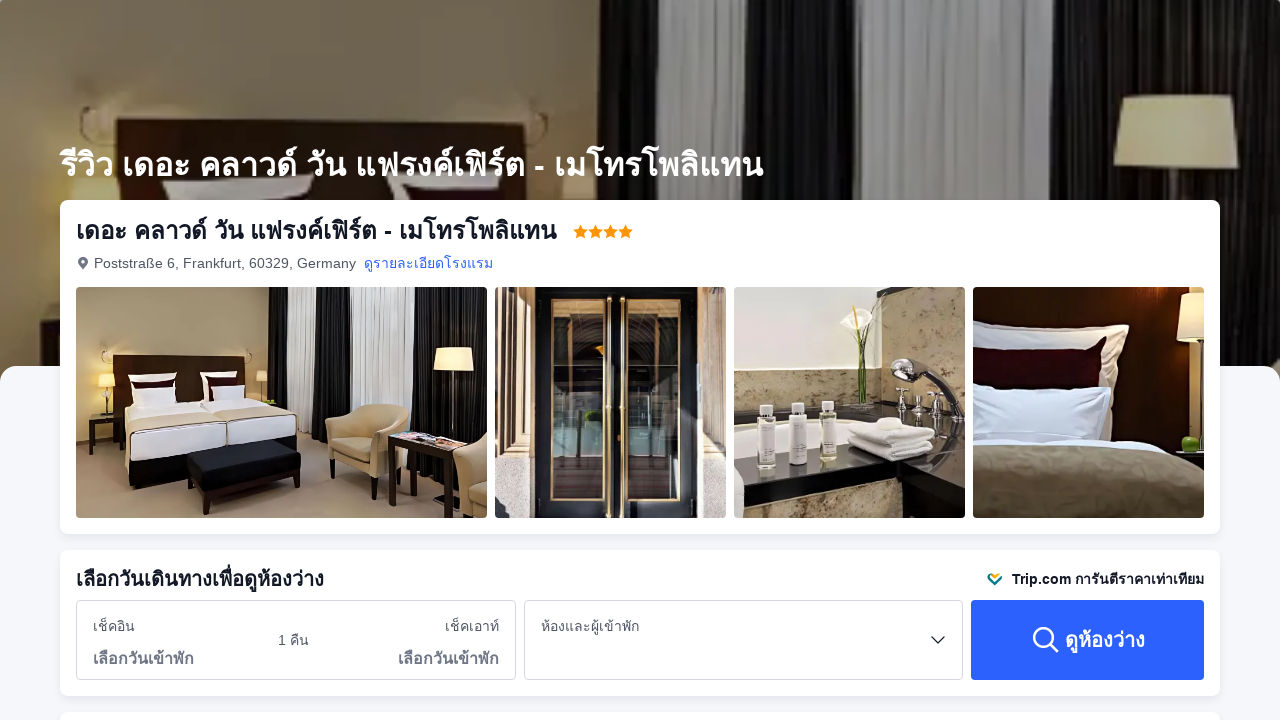

--- FILE ---
content_type: text/html; charset=utf-8
request_url: https://th.trip.com/hotels/frankfurt-hotel-detail-718262/the-cloud-one-frankfurt-metropolitan/review.html
body_size: 60987
content:
<!DOCTYPE html><html lang="th-TH" dir="ltr"><head><meta charSet="utf-8"/><meta name="viewport" content="width=device-width"/><link rel="preload" href="https://file.tripcdn.com/files/8/htl_seo/index_seo-hotel-review_PC_0_0_108_client.js" as="script" crossorigin="anonymous"/><link rel="dns-prefetch" href="//aw-d.tripcdn.com" crossorigin="anonymous"/><link rel="dns-prefetch" href="//ak-d.tripcdn.com" crossorigin="anonymous"/><link rel="dns-prefetch" href="//file.tripcdn.com" crossorigin="anonymous"/><link rel="preconnect" href="//aw-d.tripcdn.com" crossorigin="anonymous"/><link rel="preconnect" href="//ak-d.tripcdn.com" crossorigin="anonymous"/><link rel="preconnect" href="//file.tripcdn.com" crossorigin="anonymous"/><meta http-equiv="x-dns-prefetch-control" content="on"/><meta charSet="UTF-8"/><meta name="viewport" content="width=device-width, initial-scale=1.0"/><meta name="format-detection" content="telephone=no"/><meta name="screen-orientation" content="portrait"/><meta name="apple-mobile-web-app-capable" content="yes"/><link rel="icon" href="//www.trip.com/trip.ico" sizes="any"/><link rel="shortcut icon" href="//www.trip.com/trip.ico" sizes="any"/><meta name="page-id" content="10650137492"/><link rel="canonical" href="https://th.trip.com/hotels/frankfurt-hotel-detail-718262/the-cloud-one-frankfurt-metropolitan/review.html"/><link rel="alternate" href="https://www.trip.com/hotels/frankfurt-hotel-detail-718262/the-cloud-one-frankfurt-metropolitan/review.html" hrefLang="x-default"/><link rel="alternate" href="https://uk.trip.com/hotels/frankfurt-hotel-detail-718262/the-cloud-one-frankfurt-metropolitan/review.html" hrefLang="en-GB"/><link rel="alternate" href="https://hk.trip.com/hotels/frankfurt-hotel-detail-718262/the-cloud-one-frankfurt-metropolitan/review.html" hrefLang="zh-Hant-HK"/><link rel="alternate" href="https://kr.trip.com/hotels/frankfurt-hotel-detail-718262/the-cloud-one-frankfurt-metropolitan/review.html" hrefLang="ko"/><link rel="alternate" href="https://jp.trip.com/hotels/frankfurt-hotel-detail-718262/the-cloud-one-frankfurt-metropolitan/review.html" hrefLang="ja"/><link rel="alternate" href="https://sg.trip.com/hotels/frankfurt-hotel-detail-718262/the-cloud-one-frankfurt-metropolitan/review.html" hrefLang="en-SG"/><link rel="alternate" href="https://au.trip.com/hotels/frankfurt-hotel-detail-718262/the-cloud-one-frankfurt-metropolitan/review.html" hrefLang="en-AU"/><link rel="alternate" href="https://de.trip.com/hotels/frankfurt-hotel-detail-718262/the-cloud-one-frankfurt-metropolitan/review.html" hrefLang="de"/><link rel="alternate" href="https://fr.trip.com/hotels/frankfurt-hotel-detail-718262/the-cloud-one-frankfurt-metropolitan/review.html" hrefLang="fr"/><link rel="alternate" href="https://es.trip.com/hotels/frankfurt-hotel-detail-718262/the-cloud-one-frankfurt-metropolitan/review.html" hrefLang="es"/><link rel="alternate" href="https://it.trip.com/hotels/frankfurt-hotel-detail-718262/the-cloud-one-frankfurt-metropolitan/review.html" hrefLang="it"/><link rel="alternate" href="https://ru.trip.com/hotels/frankfurt-hotel-detail-718262/the-cloud-one-frankfurt-metropolitan/review.html" hrefLang="ru"/><link rel="alternate" href="https://th.trip.com/hotels/frankfurt-hotel-detail-718262/the-cloud-one-frankfurt-metropolitan/review.html" hrefLang="th"/><link rel="alternate" href="https://id.trip.com/hotels/frankfurt-hotel-detail-718262/the-cloud-one-frankfurt-metropolitan/review.html" hrefLang="id"/><link rel="alternate" href="https://my.trip.com/hotels/frankfurt-hotel-detail-718262/the-cloud-one-frankfurt-metropolitan/review.html" hrefLang="ms"/><link rel="alternate" href="https://vn.trip.com/hotels/frankfurt-hotel-detail-718262/the-cloud-one-frankfurt-metropolitan/review.html" hrefLang="vi"/><link rel="alternate" href="https://tr.trip.com/hotels/frankfurt-hotel-detail-718262/the-cloud-one-frankfurt-metropolitan/review.html" hrefLang="tr"/><link rel="alternate" href="https://tw.trip.com/hotels/frankfurt-hotel-detail-718262/the-cloud-one-frankfurt-metropolitan/review.html" hrefLang="zh-Hant-TW"/><link rel="alternate" href="https://ca.trip.com/hotels/frankfurt-hotel-detail-718262/the-cloud-one-frankfurt-metropolitan/review.html" hrefLang="en-CA"/><link rel="alternate" href="https://us.trip.com/hotels/frankfurt-hotel-detail-718262/the-cloud-one-frankfurt-metropolitan/review.html" hrefLang="en-US"/><link rel="alternate" href="https://in.trip.com/hotels/frankfurt-hotel-detail-718262/the-cloud-one-frankfurt-metropolitan/review.html" hrefLang="en-IN"/><link rel="alternate" href="https://sa.trip.com/hotels/frankfurt-hotel-detail-718262/the-cloud-one-frankfurt-metropolitan/review.html" hrefLang="ar-SA"/><link rel="alternate" href="https://dk.trip.com/hotels/frankfurt-hotel-detail-718262/the-cloud-one-frankfurt-metropolitan/review.html" hrefLang="da"/><link rel="alternate" href="https://fi.trip.com/hotels/frankfurt-hotel-detail-718262/the-cloud-one-frankfurt-metropolitan/review.html" hrefLang="fi"/><link rel="alternate" href="https://ph.trip.com/hotels/frankfurt-hotel-detail-718262/the-cloud-one-frankfurt-metropolitan/review.html" hrefLang="en-PH"/><link rel="alternate" href="https://pt.trip.com/hotels/frankfurt-hotel-detail-718262/the-cloud-one-frankfurt-metropolitan/review.html" hrefLang="pt"/><link rel="alternate" href="https://se.trip.com/hotels/frankfurt-hotel-detail-718262/the-cloud-one-frankfurt-metropolitan/review.html" hrefLang="sv"/><script type="text/javascript" async="">window['$_bf'] = { loaded: true }
    window.UBT_BIZCONFIG = {
        isLoadFP: false,
        isLoadMarketing: false,
        isLoadRMS: false
    }
    window.hohCargo = {"locale":"th-TH","site":"TH","currency":"THB","lang":"th"} </script><style type="text/css">
        #hoh-page {
            background: #f6f7fa;
        
            .mc-ft, .mc-ft_line {
                background: #f6f7fa;
            }
        }
        </style><title>256 รีวิวของเดอะ คลาวด์ วัน แฟรงค์เฟิร์ต - เมโทรโพลิแทนจากผู้เข้าพักจริง | Trip.com</title><meta name="description" content="ค้นพบ256 รีวิวของเดอะ คลาวด์ วัน แฟรงค์เฟิร์ต - เมโทรโพลิแทน รับคะแนน 8.9 จากผู้เข้าพักจริงในTrip.com  ค้นหาว่าแขกคนก่อนชอบอะไรเกี่ยวกับโรงแรมของคุณ รวมถึงบริการ สิ่งอำนวยความสะดวก ทำเลและอื่นๆ อีกมากมาย!"/><meta name="keywords" content="รีวิวเดอะ คลาวด์ วัน แฟรงค์เฟิร์ต - เมโทรโพลิแทนจากผู้เข้าพักจริง"/><meta property="og:title" content="256 รีวิวของเดอะ คลาวด์ วัน แฟรงค์เฟิร์ต - เมโทรโพลิแทนจากผู้เข้าพักจริง | Trip.com"/><meta property="og:description" content="ค้นพบ256 รีวิวของเดอะ คลาวด์ วัน แฟรงค์เฟิร์ต - เมโทรโพลิแทน รับคะแนน 8.9 จากผู้เข้าพักจริงในTrip.com  ค้นหาว่าแขกคนก่อนชอบอะไรเกี่ยวกับโรงแรมของคุณ รวมถึงบริการ สิ่งอำนวยความสะดวก ทำเลและอื่นๆ อีกมากมาย!"/><meta property="og:url" content="th.trip.com"/><meta property="og:image" content="https://ak-d.tripcdn.com/images/1mc1w12000fjeljxlEC40.jpg"/><meta property="og:type" content="website"/><script type="text/javascript" src="https://ak-s-cw.tripcdn.com/locale/v3/6002/th-TH.js?etagc=ca0aeab2356deeac43a1b1c4e7021ebf" crossorigin="anonymous" async=""></script><link rel="preload" href="https://ak-s-cw.tripcdn.com/ares/api/cc?f=locale%2Fv3%2F6001%2Fth-TH.js%2C%2Flocale%2Fv3%2F330151%2Fth-TH.js%2C%2Flocale%2Fv3%2F330153%2Fth-TH.js%2C%2Flocale%2Fv3%2F100009239%2Fth-TH.js&amp;etagc=97c10839a02530409becd376182b6638" as="script"/><style type="text/css">
        #hoh-page .pc-header {
            position: absolute;
            top: 0;
            left: 0;
            right: 0;
            z-index: 100;
        }
        </style><script type="application/ld+json">{"@context":"https://schema.org/","@type":"Hotel","description":"เดอะ คลาวด์ วัน แฟรงค์เฟิร์ต - เมโทรโพลิแทน ตั้งอยู่ใน แฟรงก์เฟิร์ต (Gallus) ขับรถไม่ถึง 5 นาทีก็จะถึง งานแสดงสินค้าแฟรงก์เฟิร์ต และ โรงละคร Alte Oper โรงแรมหรูแห่งนี้ อยู่ห่างออกไปเป็นระยะ 1.4 ไมล์ (2.3 กม.) จาก ตลาดคริสต์มาสแฟรงก์เฟิร์ต และ 1.5 ไมล์ (2.3 กม.) จาก โรเมอร์แบร์ก\r\nใช้เวลาว่างไปกับกิจกรรมสนุกๆ กับฟิตเนส หรือบริการอื่นๆ เช่น บริการ Wi-Fi ฟรี และบริการคอนเซียร์จ\r\nลองชิมเมนูอร่อยที่ห้องอาหาร 7Paintings หรือ ร้านกาแฟ/คาเฟ่ของโรงแรม ดับกระหายคลายร้อนด้วยเครื่องดื่มแก้วโปรดที่บาร์/เลานจ์ มีบริการอาหารเช้าแบบบุฟเฟ่ต์ (คิดค่าบริการ) ในวันธรรมดา ตั้งแต่ 6:30 น. - 10:00 น. และในวันเสาร์-อาทิตย์ ตั้งแต่ 7:00 น. - 11:00 น. LOCALIZE\r\nมีบริการอำนวยความสะดวก เช่น บริการรถลิมูซีน เครื่องคอมพิวเตอร์ และบริการซักรีด/ซักแห้ง หากคุณต้องการจัดงานในแฟรงก์เฟิร์ต โรงแรมนี้มีพื้นในการจัดงานขนาด 800 ตารางเมตร ซึ่งประกอบด้วยพื้นที่จัดการประชุม และห้องประชุม ผู้เข้าพักสามารถใช้บริการรถรับส่งสนามบิน (24 ชั่วโมง) โดยมีค่าบริการ\r\nคุณจะรู้สึกเหมือนอยู่บ้านในห้องพัก 131 ห้อง ภายในห้องพักมีบริการ Wi-Fi ฟรี เพื่อการเชื่อมต่อออนไลน์ที่ไม่หยุดนิ่ง และโทรทัศน์ต่อสัญญาณดาวเทียมเพื่อความบันเทิง ห้องน้ำส่วนตัวมีไดร์เป่าผม และแปรงสีฟันและยาสีฟัน สิ่งอำนวยความสะดวกภายในห้อง ได้แก่ โทรศัพท์ ตู้นิรภัย และโต๊ะทำงาน","image":"https://aw-d.tripcdn.com/images/1mc1w12000fjeljxlEC40.jpg","name":"เดอะ คลาวด์ วัน แฟรงค์เฟิร์ต - เมโทรโพลิแทน","address":{"postalCode":" ","addressLocality":"Poststraße 6","streetAddress":"Poststraße 6, Frankfurt, 60329, Germany","addressRegion":"Overseas","addressCountry":"เยอรมนี","@type":"PostalAddress"},"review":[[{"@type":"Review","publisher":{"@type":"Organization","name":"Trip.com"},"reviewRating":{"@type":"Rating","ratingValue":7.5,"bestRating":10,"worstRating":"0"},"author":{"@type":"Person","name":"ผู้เข้าพัก"},"datePublished":"2024-10-17 23:09:45","reviewBody":"ทำเลอยู่ติดสถานีรถไฟกลางแต่อันตรายเพราะรอบๆมีแต่โฮมเลส ห้องมาตรฐานทั่วไป"},{"@type":"Review","publisher":{"@type":"Organization","name":"Trip.com"},"reviewRating":{"@type":"Rating","ratingValue":10,"bestRating":10,"worstRating":"0"},"author":{"@type":"Person","name":"may mtmv"},"datePublished":"2024-06-17 22:07:14","reviewBody":"โรงแรมสะอาดไปมาง่ายมากพนักงานตอนรับดีมาก"},{"@type":"Review","publisher":{"@type":"Organization","name":"Trip.com"},"reviewRating":{"@type":"Rating","ratingValue":8,"bestRating":10,"worstRating":"0"},"author":{"@type":"Person","name":"ผู้เข้าพัก"},"datePublished":"2024-08-15 21:31:39","reviewBody":"Dมากใกล้สถานีรถไฟ"},{"@type":"Review","publisher":{"@type":"Organization","name":"Trip.com"},"reviewRating":{"@type":"Rating","ratingValue":5,"bestRating":10,"worstRating":"0"},"author":{"@type":"Person","name":"patanori"},"datePublished":"2025-09-11 16:55:57","reviewBody":"部屋によるのかもしれませんが、目の前のViva Lounge　というバーが深夜おかまいなしにドアを開けたまま大音量で音楽を流しており\n騒音がすごいのと、そこを出入りする人が大声で会話していて室内にも聞こえてきます。駅から近いのはいいですが、環境は最悪でした。\nまた、ドアがオートロック風ですが、閉めてもロックがかからない。フロントに聞くと、それはNORMAL仕様で内側から自分で鍵かけられるから大丈夫だといわれました。\nでかけるときはどうするんだ？　と聞くと火事のときとかにホテルの人が入れる必要があるからそれでいいと・・・・・\n金庫はあるので最低限はいいのですが、特にキーも必要なく、どの部屋にもあがってこれちゃいますし気持ち悪い。\nドアを開けた状態で、鍵をあててロックを外して緑ランプをつけてから閉めるとロックかかりましたが・・・・\nそして、鍵を入口にさしたままだとオートロックかかる仕様だったみたいで、最終日にキーを抜き忘れてドアを閉めたらロックアウトされ・・・・\n最後なので、フロントに部屋番号の書いてあるキーケースをわたしてキーとじ込みしちゃったけどチェックアウトできるか聞いたら\nノープロブレムといってくれたので、そのまま出ましたが、　メールでくるはずのチェックアウトのお知らせがこない・・・・\n（２部屋とっていたので片方は来ていた）\ntrip.comの問い合わせ機能使ってもいっさい返事がない。メールしても反応なし。\nという感じで印象は最悪でした。"},{"@type":"Review","publisher":{"@type":"Organization","name":"Trip.com"},"reviewRating":{"@type":"Rating","ratingValue":10,"bestRating":10,"worstRating":"0"},"author":{"@type":"Person","name":"Julian_Bj"},"datePublished":"2024-05-06 14:53:34","reviewBody":"這家酒店非常棒，到達法蘭克福中央火車站以後從左邊出站，馬路對面就是。雖然就在火車站附近，但是因為德國的火車是完全沒有聲音的，所以不會有任何影響，房間比想象的要大要好，甚至還有一個標準尺寸的浴缸。總體來説非常不錯，法蘭克福沒什麼好玩的，適合中轉，而這個酒店就超級適合要在法蘭克福中央車站轉車的旅客。滿分五星推薦。"},{"@type":"Review","publisher":{"@type":"Organization","name":"Trip.com"},"reviewRating":{"@type":"Rating","ratingValue":9,"bestRating":10,"worstRating":"0"},"author":{"@type":"Person","name":"ผู้เข้าพัก"},"datePublished":"2024-04-23 04:50:36","reviewBody":"駅から近く便利なホテルでした。\nホテルのバイキングではチーズ、ジャム、飲み物、パンも充実していて美味しかったです。\n部屋にはネスプレッソマシーンがありました。\nフロントにあるクッキーはハリボーは自由に食べれます。\n\nまたフランクフルトに行った時は使いたいと思います。"},{"@type":"Review","publisher":{"@type":"Organization","name":"Trip.com"},"reviewRating":{"@type":"Rating","ratingValue":10,"bestRating":10,"worstRating":"0"},"author":{"@type":"Person","name":"Luguoqingting8483"},"datePublished":"2024-04-08 15:08:27","reviewBody":"酒店靠近法蘭克福主火車站，如果坐火車下來，往大號站台（朝二十幾號站台方向走，經過一個麥當勞），走出去就可以看到這個酒店（其中一個是hotel，一個是express類似快捷酒店），如果從法蘭克福機場打車直接到酒店，大概四十歐元出頭點。\n典型的德國酒店，房間算大的，沒有拖鞋，沒有牙膏牙刷，沒有熱水壺，贈送一瓶水，有冰箱。早餐也是典型德國風格，都是冷的，而且麪包很硬，不過你可以叫服務員給你做煎蛋或omlet。\n\n匆匆過了一晚，希望對大家有幫助。"},{"@type":"Review","publisher":{"@type":"Organization","name":"Trip.com"},"reviewRating":{"@type":"Rating","ratingValue":9.5,"bestRating":10,"worstRating":"0"},"author":{"@type":"Person","name":"E2293****"},"datePublished":"2024-03-14 03:19:46","reviewBody":"酒店就在法蘭克福中央車站對面，出行方便。隔音很好 入住基本聽不到任何雜音。酒店浴缸特別大，適合泡澡。酒店入口有水果和飲用水。"},{"@type":"Review","publisher":{"@type":"Organization","name":"Trip.com"},"reviewRating":{"@type":"Rating","ratingValue":10,"bestRating":10,"worstRating":"0"},"author":{"@type":"Person","name":"Mingwangmaodaren"},"datePublished":"2024-03-12 12:13:43","reviewBody":"位置很好，就在火車站對面，鬧中取靜。酒店整體設施比較簡約，但是五臟俱全。早餐也很豐富。正好遇到機場罷工，提前正常價格定的房間，還是很有性價比的。"},{"@type":"Review","publisher":{"@type":"Organization","name":"Trip.com"},"reviewRating":{"@type":"Rating","ratingValue":10,"bestRating":10,"worstRating":"0"},"author":{"@type":"Person","name":"Y.X"},"datePublished":"2024-03-16 16:59:38","reviewBody":"The room is very clean. Facilities are old but very nicely maintained. Very enjoyable stay."},{"@type":"Review","publisher":{"@type":"Organization","name":"Trip.com"},"reviewRating":{"@type":"Rating","ratingValue":10,"bestRating":10,"worstRating":"0"},"author":{"@type":"Person","name":"しそ"},"datePublished":"2024-01-21 23:10:25","reviewBody":"中央駅から出てすぐの場所にありアクセス抜群でした。\n室内は清潔で快適でした。\nバスタオルが用意されてなかったのでフロントに取りに行がなければならなかった。\nまた機会があれば利用したいです。"},{"@type":"Review","publisher":{"@type":"Organization","name":"Trip.com"},"reviewRating":{"@type":"Rating","ratingValue":10,"bestRating":10,"worstRating":"0"},"author":{"@type":"Person","name":"Wilsonwwww"},"datePublished":"2024-01-31 03:48:48","reviewBody":"Nice hotel, very close to Frankfurt main station. Free apple and plum in the entrance. Room is clean and nice."},{"@type":"Review","publisher":{"@type":"Organization","name":"Trip.com"},"reviewRating":{"@type":"Rating","ratingValue":8,"bestRating":10,"worstRating":"0"},"author":{"@type":"Person","name":"Wangjiadayuan Bujing"},"datePublished":"2023-12-09 20:42:09","reviewBody":"酒店就在中央火車站側門門口，非常方便。checkin 是自助的。\n早餐比旁邊的Flemings酒店還多了烤腸，這次出差最好的早餐之一。房間中規中矩，不過由於房間比較多，電梯上去要走一會兒"},{"@type":"Review","publisher":{"@type":"Organization","name":"Trip.com"},"reviewRating":{"@type":"Rating","ratingValue":10,"bestRating":10,"worstRating":"0"},"author":{"@type":"Person","name":"Thanhthuyy"},"datePublished":"2024-04-02 17:03:43","reviewBody":"rất tiện lợi khi qua đường là Hbf"},{"@type":"Review","publisher":{"@type":"Organization","name":"Trip.com"},"reviewRating":{"@type":"Rating","ratingValue":10,"bestRating":10,"worstRating":"0"},"author":{"@type":"Person","name":"ผู้ใช้ไม่ระบุชื่อ"},"datePublished":"2023-11-24 23:22:36","reviewBody":"Sehr zentral direkt vorm Hbf, schneller Check-In und sauberes Zimmer. WLAN funktionierte gut!\nMöbel etwas altmodisch, aber es hat Charme. \nPreis-Leistung ist gut, man bekommt was man erwartet!"}]],"aggregateRating":{"@type":"AggregateRating","ratingValue":8.9,"ratingCount":256,"bestRating":10,"worstRating":0}}</script><style type="text/css">@keyframes rcToolTipZoomIn{0%{opacity:0;transform:scale(0);transform-origin:50% 50%}to{opacity:1;transform:scale(1);transform-origin:50% 50%}}@keyframes rcToolTipZoomOut{0%{opacity:1;transform:scale(1);transform-origin:50% 50%}to{opacity:0;transform:scale(0);transform-origin:50% 50%}}@keyframes breathe{0%,to{opacity:1}50%{opacity:.3}}@keyframes fadeIn{0%{opacity:0}to{opacity:1}}@keyframes loading{0%,to{background-color:#f7f7f7}50%{background-color:#eee}}@keyframes spin{0%{transform:rotate(0deg)}to{transform:rotate(360deg)}}#__next,.stick-container,.template-container{position:relative}body,html{font-weight:400;height:100%;width:100%}body{-webkit-text-size-adjust:100%;-webkit-tap-highlight-color:transparent;-webkit-font-smoothing:antialiased;-webkit-touch-callout:none;-webkit-overflow-scrolling:touch;overflow-x:hidden;overflow-y:auto}html body{font:12px/1.5 Trip Geom,BlinkMacSystemFont,-apple-system,Roboto,Helvetica,Arial,sans-serif}html[lang=zh-HK] body,html[lang=zh-TW] body{font-family:Trip Geom,Microsoft Jhenghei,PingFang HK,STHeitiTC-Light,tahoma,arial,sans-serif}html[lang=ko-KR] body{font-family:Trip Geom,나눔바른고딕,Nanum Barun Gothic,나눔 고딕,Nanum Gothic,맑은 고딕,Malgun Gothic,돋움,dotum,tahoma,arial,sans-serif}html[lang=ja-JP] body{font-family:Trip Geom,SF Pro JP,Hiragino Kaku Gothic Pro,ヒラギノ角ゴ Pro W3,Meiryo UI,Meiryo,MS PGothic,Helvetica,Osaka,Tahoma,Arial,sans-serif}html[lang=vi-VN] body{font-family:BlinkMacSystemFont,-apple-system,Roboto,Helvetica,Arial,sans-serif}#__next{flex:1 1 auto;height:100%}body,h1,h2,h3,h4,h5,h6,li,p,ul{margin:0}img{border:0}dfn,i{font-style:normal}dfn,em,i{font-weight:400}li,ul{list-style:none;padding:0}input,textarea{outline:0}textarea{overflow:auto;resize:none}button{-webkit-user-select:none}button:focus,input:focus,select:focus,textarea:focus{outline:0}a,a.disabled:hover{cursor:pointer;-webkit-text-decoration:none;text-decoration:none}a.disabled:hover{cursor:default}em{font-style:inherit}.pc-header li.mc-hd__nav-item.mc-hd__fold a.mc-hd__fold-icon,.tcp-modal-con *{box-sizing:content-box}button,input,select,textarea{font-family:inherit}.sticky{position:sticky}.static{position:static}.v7_2_8.c-calendar .c-calendar-month__festival li{position:relative}.bottom--16px{bottom:-16px}[dir=ltr] .left-0px,[dir=rtl] .right-0px{left:0}[dir=ltr] .right-0px,[dir=rtl] .left-0px{right:0}.top-0px{top:0}.top-146px{top:146px}.mb-15px{margin-bottom:15px}[dir=ltr] .mr-17px{margin-right:17px}[dir=rtl] .mr-17px{margin-left:17px}[dir=ltr] .mr-4px{margin-right:4px}[dir=rtl] .mr-4px{margin-left:4px}[dir=ltr] .mr-5px{margin-right:5px}[dir=rtl] .mr-5px{margin-left:5px}.h-184px{height:184px}.h-231px{height:231px}.h-534px{height:534px}.w-100vw{width:100vw}.w-231px{width:231px}.w-411px{width:411px}[dir=ltr] .translate-x--50\%,[dir=rtl] .translate-x--50\%{transform:translateX(var(--un-translate-x)) translateY(var(--un-translate-y)) translateZ(var(--un-translate-z)) rotate(var(--un-rotate)) rotateX(var(--un-rotate-x)) rotateY(var(--un-rotate-y)) rotate(var(--un-rotate-z)) skewX(var(--un-skew-x)) skewY(var(--un-skew-y)) scaleX(var(--un-scale-x)) scaleY(var(--un-scale-y)) scaleZ(var(--un-scale-z))}[dir=ltr] .translate-x--50\%{--un-translate-x:-50%}[dir=rtl] .translate-x--50\%{--un-translate-x:50%}.truncate{overflow:hidden;text-overflow:ellipsis;white-space:nowrap}.b-rd-t-16px{border-top-left-radius:16px;border-top-right-radius:16px}.bg-\[rgba\(0\,0\,0\,\.32\)\]{--un-bg-opacity:.32;background-color:rgba(0,0,0,var(--un-bg-opacity))}.bg-\[rgba\(0\,0\,0\,0\.7\)\]{--un-bg-opacity:0.7;background-color:rgba(0,0,0,var(--un-bg-opacity))}.fill-\#6f7685{--un-fill-opacity:1;fill:rgba(111,118,133,var(--un-fill-opacity))}.fill-\#ff9500,.fill-\#ffffff{--un-fill-opacity:1;fill:rgba(255,149,0,var(--un-fill-opacity))}.fill-\#ffffff{fill:rgba(255,255,255,var(--un-fill-opacity))}.p-x-9px{padding-left:9px;padding-right:9px}.vertical-middle{vertical-align:middle}.blur-4px{--un-blur:blur(4px);filter:var(--un-blur) var(--un-brightness) var(--un-contrast) var(--un-drop-shadow) var(--un-grayscale) var(--un-hue-rotate) var(--un-invert) var(--un-saturate) var(--un-sepia)}.fs-32_38{font-size:32px;line-height:38px}.rc-tooltip.rc-tooltip-zoom-appear,.rc-tooltip.rc-tooltip-zoom-enter{opacity:0}.rc-tooltip.rc-tooltip-zoom-enter,.rc-tooltip.rc-tooltip-zoom-leave{display:block}.rc-tooltip-zoom-appear,.rc-tooltip-zoom-enter,.rc-tooltip-zoom-leave{animation-duration:.3s;animation-fill-mode:both;animation-play-state:paused}.rc-tooltip-zoom-appear,.rc-tooltip-zoom-enter{animation-timing-function:cubic-bezier(.18,.89,.32,1.28);opacity:0}.rc-tooltip-zoom-leave{animation-timing-function:cubic-bezier(.6,-.3,.74,.05)}.rc-tooltip-zoom-appear.rc-tooltip-zoom-appear-active,.rc-tooltip-zoom-enter.rc-tooltip-zoom-enter-active{animation-name:rcToolTipZoomIn;animation-play-state:running}.rc-tooltip-zoom-leave.rc-tooltip-zoom-leave-active{animation-name:rcToolTipZoomOut;animation-play-state:running}.rc-tooltip{background-color:rgba(0,0,0,.05);display:block;font-size:12px;line-height:1.5;opacity:.9;padding:1px;position:absolute;visibility:visible;z-index:1070}.rc-tooltip-hidden{display:none}.rc-tooltip-inner{background-color:#fff;border:1px solid #b1b1b1;border-radius:3px;color:#333;min-height:34px;padding:8px 10px;text-align:left;-webkit-text-decoration:none;text-decoration:none}.rc-tooltip-arrow,.rc-tooltip-arrow-inner{border-color:transparent;border-style:solid;height:0;position:absolute;width:0}.rc-tooltip-placement-top .rc-tooltip-arrow,.rc-tooltip-placement-topLeft .rc-tooltip-arrow,.rc-tooltip-placement-topRight .rc-tooltip-arrow{border-top-color:#b1b1b1;border-width:6px 6px 0;margin-left:-6px;transform:translate(-50%,5px)}.rc-tooltip-placement-top .rc-tooltip-arrow-inner,.rc-tooltip-placement-topLeft .rc-tooltip-arrow-inner,.rc-tooltip-placement-topRight .rc-tooltip-arrow-inner{border-top-color:#fff;border-width:6px 6px 0;bottom:1px;margin-left:-6px}.rc-tooltip-placement-top .rc-tooltip-arrow{left:50%}.rc-tooltip-placement-topLeft .rc-tooltip-arrow{left:15%}.rc-tooltip-placement-topRight .rc-tooltip-arrow{right:15%}.rc-tooltip-placement-right .rc-tooltip-arrow,.rc-tooltip-placement-rightBottom .rc-tooltip-arrow{margin-top:-6px}.rc-tooltip-placement-right .rc-tooltip-arrow,.rc-tooltip-placement-rightBottom .rc-tooltip-arrow,.rc-tooltip-placement-rightTop .rc-tooltip-arrow{border-right-color:#b1b1b1;border-width:6px 6px 6px 0;left:-5px;transform:translateX(calc(-100% + 1px))}.rc-tooltip-placement-right .rc-tooltip-arrow-inner,.rc-tooltip-placement-rightBottom .rc-tooltip-arrow-inner,.rc-tooltip-placement-rightTop .rc-tooltip-arrow-inner{border-right-color:#fff;border-width:6px 6px 6px 0;left:1px;margin-top:-6px}.rc-tooltip-placement-right .rc-tooltip-arrow{top:50%}.rc-tooltip-placement-rightTop .rc-tooltip-arrow{margin-top:0;top:15%}.rc-tooltip-placement-rightBottom .rc-tooltip-arrow{bottom:15%}.rc-tooltip-placement-left .rc-tooltip-arrow,.rc-tooltip-placement-leftBottom .rc-tooltip-arrow{margin-top:-6px}.rc-tooltip-placement-left .rc-tooltip-arrow,.rc-tooltip-placement-leftBottom .rc-tooltip-arrow,.rc-tooltip-placement-leftTop .rc-tooltip-arrow{border-left-color:#b1b1b1;border-width:6px 0 6px 6px;right:-5px;transform:translateX(calc(100% - 1px))}.rc-tooltip-placement-left .rc-tooltip-arrow-inner,.rc-tooltip-placement-leftBottom .rc-tooltip-arrow-inner,.rc-tooltip-placement-leftTop .rc-tooltip-arrow-inner{border-left-color:#fff;border-width:6px 0 6px 6px;margin-top:-6px;right:1px}.rc-tooltip-placement-left .rc-tooltip-arrow{top:50%}.rc-tooltip-placement-leftTop .rc-tooltip-arrow{margin-top:0;top:15%}.rc-tooltip-placement-leftBottom .rc-tooltip-arrow{bottom:15%}.rc-tooltip-placement-bottom .rc-tooltip-arrow,.rc-tooltip-placement-bottomLeft .rc-tooltip-arrow,.rc-tooltip-placement-bottomRight .rc-tooltip-arrow{border-bottom-color:#b1b1b1;border-width:0 6px 6px;margin-left:-6px;transform:translate(-50%,-5px)}.rc-tooltip-placement-bottom .rc-tooltip-arrow-inner,.rc-tooltip-placement-bottomLeft .rc-tooltip-arrow-inner,.rc-tooltip-placement-bottomRight .rc-tooltip-arrow-inner{border-bottom-color:#fff;border-width:0 6px 6px;margin-left:-6px;top:1px}.rc-tooltip-placement-bottom .rc-tooltip-arrow{left:50%}.rc-tooltip-placement-bottomLeft .rc-tooltip-arrow{left:15%}.rc-tooltip-placement-bottomRight .rc-tooltip-arrow{right:15%}.scrollbar-hidden{scrollbar-width:none;-ms-overflow-style:none}.scrollbar-hidden::-webkit-scrollbar{display:none}.button-no-appearance{-webkit-appearance:none;-moz-appearance:none;appearance:none;background-color:transparent;border:0;color:inherit;margin:0;padding:0;text-align:inherit;-webkit-text-decoration:none;text-decoration:none;vertical-align:baseline}.text-ellipsis{overflow:hidden;text-wrap:nowrap;white-space:nowrap;word-break:keep-all}.v7_2_8.c-calendar .c-calendar-icon-dot{background-color:var(--smtcColorTextTertiary,#ff6f00);border-radius:50%;display:inline-block;height:4px;position:absolute;right:50%;top:8px;transform:translateX(50%);width:4px}.v7_2_8.c-calendar .c-calendar-icon-dot.custom{position:static;-webkit-margin-end:8px;margin-right:8px;transform:none}.v7_2_8.c-calendar .c-calendar-month{flex:1 1;-webkit-margin-end:24px;margin-right:24px}.v7_2_8.c-calendar .c-calendar-month.stack-level-2 .c-calendar-month__week td{min-height:64px}.v7_2_8.c-calendar .c-calendar-month:nth-of-type(2){-webkit-margin-end:0;margin-right:0}.v7_2_8.c-calendar .c-calendar-month__title{padding:16px 0 12px}.v7_2_8.c-calendar .c-calendar-month__title h2{color:var(--smtcColorTextPrimary,#0f294d);font-size:var(--smtcFontSizeTitle2,16px);font-weight:var(--coreFontWeightBold,700);letter-spacing:0;line-height:24px;text-align:center}.v7_2_8.c-calendar .c-calendar-month__week-head{color:var(--smtcColorTextPrimary,#0f294d);font-size:var(--smtcFontSizeCaption,12px);font-weight:var(--coreFontWeightRegular,400);line-height:var(--smtcLineHeightCaption,14px);margin-bottom:10px}.v7_2_8.c-calendar .c-calendar-month__week-head tr{display:flex;flex-direction:row;justify-content:space-around;width:100%}.v7_2_8.c-calendar .c-calendar-month__week-head th{flex:1 1;text-align:center}.v7_2_8.c-calendar .c-calendar-month__days{font-size:var(--smtcFontSizeTitle3,14px);margin-bottom:5px}.v7_2_8.c-calendar .c-calendar-month__week{flex-direction:row;list-style:none;margin:0;padding:0;text-align:center;display:flex;justify-content:center}.v7_2_8.c-calendar .c-calendar-month__week td{display:flex;justify-content:center;color:var(--smtcColorTextPrimary,#0f294d);font-size:var(--smtcFontSizeTitle3,14px);height:auto;line-height:var(--smtcLineHeightTitle3,18px);min-height:48px;position:relative;width:48px;box-sizing:border-box;flex-direction:column}.v7_2_8.c-calendar .c-calendar-month__week td[data-focused]{z-index:999}.v7_2_8.c-calendar .c-calendar-month__week td .tipWrapper{display:flex;align-items:center;flex-direction:column;-webkit-box-pack:center;-ms-flex-pack:center;height:100%;justify-content:center;padding:7px 0;width:100%}.v7_2_8.c-calendar .c-calendar-month__week td .day,.v7_2_8.c-calendar .c-calendar-month__week td .price{display:block;display:flex;font-size:var(--smtcFontSizeTitle3,14px);height:16px;line-height:var(--smtcLineHeightTitle3,18px);text-align:center;width:100%;align-items:center;justify-content:center}.v7_2_8.c-calendar .c-calendar-month__week td .day .leftSlot,.v7_2_8.c-calendar .c-calendar-month__week td .price .leftSlot{display:inline-flex;text-align:center;align-items:center;justify-content:center;-webkit-margin-end:2px;margin-right:2px}.v7_2_8.c-calendar .c-calendar-month__week td .slot{display:flex;height:16px;overflow:hidden;text-align:center;width:100%;align-items:center;justify-content:center}.v7_2_8.c-calendar .c-calendar-month__week td .slot.slot-absolute{bottom:3px;left:50%;position:absolute;transform:translateX(-50%)}.v7_2_8.c-calendar .c-calendar-month__week td .day{font-weight:var(--coreFontWeightBold,700)}.v7_2_8.c-calendar .c-calendar-month__week td .price{color:var(--smtcColorTextSecondary,#455873);font-size:var(--smtcFontSizeCaption,12px);max-width:44px;overflow:hidden;text-overflow:ellipsis;white-space:nowrap;align-self:center}.v7_2_8.c-calendar .c-calendar-month__week td.is-allow-hover:hover{cursor:pointer}.v7_2_8.c-calendar .c-calendar-month__week td.is-allow-hover:not(.is-selected):hover{background-color:var(--smtcColorBgBrandTintedHigh,rgba(50,100,255,.08));border-radius:4px}.v7_2_8.c-calendar .c-calendar-month__week td.is-disable{color:var(--smtcColorTextDisabled,#acb4bf);cursor:inherit}.v7_2_8.c-calendar .c-calendar-month__week td.is-disable .price{color:inherit!important}.v7_2_8.c-calendar .c-calendar-month__week td.is-in-range{background-color:var(--smtcColorBgBrandTintedHigh,rgba(50,100,255,.08))}.v7_2_8.c-calendar .c-calendar-month__week td.is-in-range.is-allow-hover:not(.is-selected):hover{background-color:var(--compSearchBoxCalendarHighlight,rgba(50,100,255,.16));border-radius:0}.v7_2_8.c-calendar .c-calendar-month__week td.has-price .c-calendar-icon-dot{transform:translate(50%,-4px)}.v7_2_8.c-calendar .c-calendar-month__week td.has-price .slot.slot-absolute{bottom:9px}.v7_2_8.c-calendar .c-calendar-month__week td.has-bg:not(.is-in-range){padding:1px}.v7_2_8.c-calendar .c-calendar-month__week td.has-bg:not(.is-in-range) .tipWrapper{border-radius:4px}.v7_2_8.c-calendar .c-calendar-month__week td.has-bg:not(.is-in-range) .tipWrapper:hover{background-color:var(--smtcColorBgBrandTintedHigh,rgba(50,100,255,.08))!important}.v7_2_8.c-calendar .c-calendar-month__week td.is-selected,.v7_2_8.c-calendar .c-calendar-month__week td.is-selected .tipWrapper .slot span,.v7_2_8.c-calendar .c-calendar-month__week td.is-selected .tipWrapper .slot svg{color:#fff!important}.v7_2_8.c-calendar .c-calendar-month__week td.is-selected.is-selected-first.in-range{background-color:var(--smtcColorBgBrandTintedHigh,rgba(50,100,255,.08));border-radius:4px 0 0 4px}.v7_2_8.c-calendar .c-calendar-month__week td.is-selected.is-selected-last.in-range{background-color:var(--smtcColorBgBrandTintedHigh,rgba(50,100,255,.08));border-radius:0 4px 4px 0}.v7_2_8.c-calendar .c-calendar-month__week td.is-selected .tipWrapper{background-color:var(--smtcColorBgBrandFilled,#3264ff);border-radius:4px}.v7_2_8.c-calendar .c-calendar-month__week td.is-selected .tipWrapper:hover{background-color:var(--compSearchBoxButtonBgColor,#2953d6)}.v7_2_8.c-calendar .c-calendar-month__week td.is-selected .c-calendar-icon-dot,.v7_2_8.c-calendar .c-calendar-month__week td.is-selected .price .leftSlot .icon{background-color:#fff!important}.v7_2_8.c-calendar .c-calendar-month__week td.is-selected .price,.v7_2_8.c-calendar .c-calendar-month__week td.is-selected .price .leftSlot{color:#fff!important}.v7_2_8.c-calendar .c-calendar-month__week td.disabled-interact{cursor:default!important}.v7_2_8.c-calendar .c-calendar-month__week td.disabled-interact:hover{background-color:initial!important}.v7_2_8.c-calendar .c-calendar-month__week td .lp-loading{animation:breathe 1.6s cubic-bezier(.645,.045,.355,1) infinite;background-color:#f0f2f5;border-radius:4px;height:100%;overflow:hidden;width:100%;align-self:center;line-height:var(--smtcLineHeightTitle3,18px);margin-bottom:3px;margin-top:3px;text-align:center}.v7_2_8.c-calendar .c-calendar-month__festival{list-style:none;-webkit-padding-start:10px;color:#8592a6;font-size:var(--smtcFontSizeCaption,12px);line-height:1.5;margin-bottom:10px;overflow:hidden;padding-left:10px;position:relative}.v7_2_8.c-calendar .c-calendar-month__festival-date,.v7_2_8.c-calendar .c-calendar-month__festival-name{-webkit-margin-end:4px;display:inline-block;margin-right:4px}.v7_2_8.c-calendar .c-calendar-month__festival li:not(:last-of-type){margin-bottom:5px}.v7_2_8.c-calendar .c-calendar-month__festival .c-calendar-icon-dot{left:-9px;top:5px}.c-calender-pop__wrapper.rc-tooltip{opacity:1;padding:0;pointer-events:none}.c-calender-pop__wrapper.rc-tooltip .rc-tooltip-arrow{border-bottom-color:var(--smtcColorTextPrimary,rgba(15,41,77,.9));border-top-color:var(--smtcColorTextPrimary,rgba(15,41,77,.9));margin:0}.c-calender-pop__wrapper.rc-tooltip .rc-tooltip-content .rc-tooltip-inner{background-color:var(--smtcColorTextPrimary,rgba(15,41,77,.9));border:0;border-radius:2px;box-shadow:none;box-sizing:border-box;color:#fff;font-size:var(--smtcFontSizeCaption,12px);line-height:16px;outline:0;padding:8px;width:100%}.c-calender-pop__wrapper.rc-tooltip .rc-tooltip-content .rc-tooltip-inner .day-tip{text-align:center}.c-calender-pop__wrapper.rc-tooltip .rc-tooltip-content .rc-tooltip-inner .day-tip p{margin:0;padding:0}.c-calender-modal{bottom:0;left:0;pointer-events:none;position:absolute;right:0;top:0}.c-calender-modal .content{background:#fff;border-radius:4px;box-shadow:0 12px 24px 0 rgba(15,41,77,.16);color:var(--smtcColorTextPrimary,#0f294d);font-size:var(--smtcFontSizeTitle3,14px);left:50%;min-width:515px;padding:16px;pointer-events:all;position:absolute;top:50%;transform:translate(-50%,-50%)}.c-calendar__with-tabs .c-tab .tablist .c-tab-item,.c-calender-modal .content,.c-calender-modal .content .badge,.v7_2_8.c-calendar .c-calendar__headerSlot .switch-wrapper>label{display:flex;align-items:center;justify-content:center}.c-calender-modal .content .badge{-webkit-margin-end:9px;margin-right:9px}.c-calender-modal .content .badge svg{font-size:19px}[dir=rtl] .v7_2_8.c-calendar-month__festival-icon-dot{right:-7px}.c-calendar__with-tabs{background:#fff;border:1px solid #dadfe6;border-radius:4px;box-shadow:0 8px 16px 0 rgba(15,41,77,.12);box-sizing:border-box;width:736px}.c-calendar__with-tabs.invisible{display:none}.c-calendar__with-tabs .c-tab,.c-calendar__with-tabs .c-tab .tablist .c-tab-item.active:after{width:100%}.c-calendar__with-tabs .c-tab .tablist{border-bottom:1px solid #dadfe6;height:54px;padding:0 16px;flex-direction:row;-webkit-box-pack:start;-ms-flex-pack:start;gap:24px;justify-content:flex-start;-webkit-user-select:none;-moz-user-select:none;user-select:none;display:flex;align-items:center;box-sizing:border-box}.c-calendar__with-tabs .c-tab .tablist .c-tab-item{box-sizing:border-box;cursor:pointer;text-align:center;width:100px;-webkit-box-pack:center;-ms-flex-pack:center;color:#0f294d;font-size:16px;font-weight:400;height:100%;letter-spacing:0;line-height:22px;position:relative;transition:all .2s ease-in-out}.c-calendar__with-tabs .c-tab .tablist .c-tab-item:after{background-color:#3364ff;bottom:0;content:"";display:block;height:4px;left:0;position:absolute;right:0;transition:width .1s,width 0s .1s;width:0}.c-calendar__with-tabs .c-tab .tablist .c-tab-item.active{font-weight:700}.c-calendar__with-tabs .c-tab .tablist .c-tab-item:hover:after{transition:width .1s;width:100%}.c-calendar__with-tabs .c-tab .content-holder .tabpanel,.v7_2_8.c-calendar .c-calendar__headerSlot .switch-wrapper>label #cal-switch{display:none}.c-calendar__with-tabs .c-tab .content-holder .tabpanel.active{display:block}.c-calendar__with-tabs .c-calendar{border:0!important;border-radius:0!important;box-shadow:none!important;box-sizing:border-box!important;outline:0!important;width:734px!important}.c-calendar__with-tabs .c-action{display:flex;padding:8px 16px 16px;width:100%;align-items:center;-webkit-box-pack:end;-ms-flex-pack:end;box-sizing:border-box;justify-content:flex-end;margin-top:-15px}.c-calendar__with-tabs .c-action button{min-width:160px}.v7_2_8.c-calendar .festival-selector-wrapper{background:var(--smtcColorBgSurface,#fff);height:100%;overflow:hidden;position:relative;-webkit-user-select:none;-moz-user-select:none;user-select:none;width:100%}.v7_2_8.c-calendar .festival-selector-wrapper .festival-selector{display:flex;background-color:var(--smtcColorBgSurface,#fff);box-sizing:border-box;flex-direction:row;flex-wrap:nowrap;gap:8px;padding-bottom:16px;padding-top:16px;scrollbar-width:none;transition:transform .2s ease-in-out;-ms-overflow-style:none}.v7_2_8.c-calendar .festival-selector-wrapper .festival-selector::-webkit-scrollbar{display:none}.v7_2_8.c-calendar .festival-selector-wrapper .festival-selector .festival-item{display:flex;background-color:var(--smtcColorBgDisabledTinted,#f6f7fa);border:1px solid var(--smtcColorBgDisabledTinted,#f6f7fa);border-radius:4px;box-sizing:border-box;cursor:pointer;flex-direction:column;font-size:14px;font-weight:400;gap:4px;line-height:18px;max-width:487.08px;padding:7px 16px;transition:all .1s ease}.v7_2_8.c-calendar .festival-selector-wrapper .festival-selector .festival-item.active,.v7_2_8.c-calendar .festival-selector-wrapper .festival-selector .festival-item:hover{background-color:var(--smtcColorBgBrandTintedLow,#f1f5ff);border-color:var(--smtcColorTextBrand,#2c61fe);color:var(--smtcColorTextBrand,#2c61fe)}.v7_2_8.c-calendar .festival-selector-wrapper .festival-selector .festival-item .festival-item-date,.v7_2_8.c-calendar .festival-selector-wrapper .festival-selector .festival-item .festival-item-label{margin:0;overflow:hidden;text-overflow:ellipsis;text-wrap:nowrap;white-space:nowrap;word-break:keep-all}.v7_2_8.c-calendar .festival-selector-wrapper .nav{align-items:center;-webkit-box-pack:center;-ms-flex-pack:center;background-color:var(--smtcColorBgSurface,#fff);bottom:16px;box-sizing:border-box;color:var(--smtcColorTextPrimary,#0f294d);cursor:pointer;display:none;justify-content:center;position:absolute;top:16px;width:48px;z-index:999}.v7_2_8.c-calendar .festival-selector-wrapper .nav.visible{display:flex}.v7_2_8.c-calendar .festival-selector-wrapper .nav:hover{color:var(--smtcColorTextBrand,#2c61fe)}.v7_2_8.c-calendar .festival-selector-wrapper .nav.nav-prev{left:0;-webkit-border-end:4px solid transparent;background-clip:content-box;border-right:4px solid transparent}.v7_2_8.c-calendar .festival-selector-wrapper .nav.nav-prev .prev-fest{transform:scaleX(-1)}.v7_2_8.c-calendar .festival-selector-wrapper .nav.nav-next{right:0}.v7_2_8.c-calendar .festival-selector-wrapper .nav button{-webkit-appearance:none;-moz-appearance:none;appearance:none;background-color:transparent;border:0;color:inherit;cursor:pointer;display:flex;margin:0;text-align:inherit;-webkit-text-decoration:none;text-decoration:none;vertical-align:baseline;align-items:center;-webkit-box-pack:center;-ms-flex-pack:center;border-radius:4px;justify-content:center;padding:8px}.v7_2_8.c-calendar .festival-selector-wrapper .shadow-mask{display:none;height:71px;pointer-events:none;position:absolute;right:38px;top:50%;transform:translateY(-50%);width:20px;z-index:998}.v7_2_8.c-calendar .festival-selector-wrapper .shadow-mask.visible{display:block}[dir=rtl] .v7_2_8.c-calendar .festival-selector-wrapper .nav.nav-prev{left:auto;right:0}[dir=rtl] .v7_2_8.c-calendar .festival-selector-wrapper .nav.nav-prev .prev-fest{transform:none}[dir=rtl] .v7_2_8.c-calendar .festival-selector-wrapper .nav.nav-next{left:0;right:auto}[dir=rtl] .v7_2_8.c-calendar .festival-selector-wrapper .nav.nav-next .next-fest{transform:scaleX(-1)}[dir=rtl] .v7_2_8.c-calendar .festival-selector-wrapper .shadow-mask{left:38px;right:auto}.v7_2_8.c-calendar{background:var(--smtcColorBgSurface,#fff);border:1px solid #dadfe6;border-radius:4px;box-shadow:0 12px 24px 0 rgba(15,41,77,.12);box-sizing:border-box;padding:0 16px;position:relative;width:738px}.v7_2_8.c-calendar .c-calendar__header .quick-select-header{background:rgba(50,100,255,.08);display:flex;align-items:center;justify-content:space-between;margin-left:-16px;margin-right:-16px;padding:16px}.v7_2_8.c-calendar .c-calendar__header .quick-select-header .title p{color:var(--smtcColorTextPrimary,#0f294d);display:-webkit-box;font-size:18px;font-weight:700;-webkit-line-clamp:2;line-height:24px;overflow:hidden;text-overflow:ellipsis;-webkit-box-orient:vertical;margin:0}.v7_2_8.c-calendar .c-calendar__header .quick-select-header .selectors{display:flex;align-items:center;justify-content:flex-end;max-width:80%}.v7_2_8.c-calendar .c-calendar__header .quick-select-header .selectors .selector{background:#fff;border:1px solid #dadfe6;border-radius:4px;color:#0f294d;cursor:pointer;font-size:14px;font-weight:500;letter-spacing:0;line-height:18px;margin-left:8px;padding:8px 16px;white-space:nowrap}.v7_2_8.c-calendar .c-calendar__header .quick-select-header .selectors .selector.active,.v7_2_8.c-calendar .c-calendar__header .quick-select-header .selectors .selector:hover{background:#0f294d;color:#fff}.v7_2_8.c-calendar .c-calendar__headerSlot{border-bottom:1px solid #dadfe6;padding-bottom:16px;padding-top:16px}.v7_2_8.c-calendar .c-calendar__headerSlot .lp-slot{display:flex;height:100%;width:100%;align-items:center;justify-content:space-between}.v7_2_8.c-calendar .c-calendar__headerSlot .lp-slot .leading{color:#0f294e;font-size:16px;font-weight:700;letter-spacing:0}.v7_2_8.c-calendar .c-calendar__headerSlot .lp-slot .switch-wrapper>label span{color:#0f294d;font-size:16px;font-weight:700;height:22px;line-height:22px}.v7_2_8.c-calendar .c-calendar__headerSlot .switch-wrapper{display:inline-block;max-width:50%}.v7_2_8.c-calendar .c-calendar__headerSlot .switch-wrapper>label span{-webkit-margin-end:8px;color:#0f294e;font-size:14px;font-weight:700;letter-spacing:0;margin-right:8px;max-width:100%;overflow:hidden;text-overflow:ellipsis;white-space:nowrap}.v7_2_8.c-calendar.is-single{padding:0 8px;width:369px}.v7_2_8.c-calendar.is-single .c-calendar-month{-webkit-margin-end:0;margin-right:0}.v7_2_8.c-calendar.is-single .c-calendar__footer{flex-direction:column;align-items:flex-start}.v7_2_8.c-calendar.is-single .c-calendar__fest,.v7_2_8.c-calendar.is-single .c-calendar__msg{text-align:left;width:auto}.v7_2_8.c-calendar.is-single .c-calendar__desc-line{justify-content:flex-start}.v7_2_8.c-calendar .c-calendar-icon-next-mon.custom-icon svg,.v7_2_8.c-calendar .c-calendar-icon-prev-mon.custom-icon svg,.v7_2_8.c-calendar.is-hide{display:none}.v7_2_8.c-calendar .c-calendar__body{display:flex;position:relative;flex-direction:row;align-items:flex-start;padding-bottom:10px}.v7_2_8.c-calendar .c-calendar__footer{display:flex;font-size:var(--smtcFontSizeCaption,12px);line-height:var(--smtcLineHeightCaption,18px);padding:15px 0;text-align:center;align-items:flex-end;color:var(--smtcColorTextTertiary,#455873);font-weight:var(--coreFontWeightRegular,400)}.v7_2_8.c-calendar .c-calendar__fest{display:flex;text-align:left;width:50%;align-items:flex-start;flex-direction:column;justify-content:flex-end}.v7_2_8.c-calendar .c-calendar__fest .fest-left{display:flex;align-items:center}.v7_2_8.c-calendar .c-calendar__msg{flex:1 1;text-align:right}.v7_2_8.c-calendar .c-calendar__desc-line{display:flex;justify-content:flex-end;white-space:pre}.v7_2_8.c-calendar .c-calendar__desc-nights{-webkit-margin-start:6px;font-weight:700;margin-left:6px}.v7_2_8.c-calendar .c-calendar__message{color:var(--smtcColorTextPrimary,#0f294d);font-size:14px;line-height:18px;margin-bottom:4px}.v7_2_8.c-calendar .c-calendar__message.is-error{color:#ee3b28}.v7_2_8.c-calendar .c-calendar-icon-next-mon,.v7_2_8.c-calendar .c-calendar-icon-prev-mon{color:var(--smtcColorTextPrimary,#0f294d);cursor:pointer;display:flex;font-size:16px;font-style:normal;font-weight:400;position:absolute;top:18px;align-items:center;justify-content:center}.v7_2_8.c-calendar .c-calendar-icon-next-mon:hover,.v7_2_8.c-calendar .c-calendar-icon-prev-mon:hover{color:var(--smtcColorTextBrand,#3264ff)}.v7_2_8.c-calendar .c-calendar-icon-next-mon.is-disable,.v7_2_8.c-calendar .c-calendar-icon-prev-mon.is-disable{color:var(--smtcColorBorderDisabled,#ced2d9)}.v7_2_8.c-calendar .c-calendar-icon-prev-mon{left:16px}.v7_2_8.c-calendar .c-calendar-icon-prev-mon svg,[dir=rtl] .v7_2_8.c-calendar .c-calendar-icon-next-mon:before,[dir=rtl] .v7_2_8.c-calendar .c-calendar-icon-prev-mon:before{transform:rotate(180deg)}.v7_2_8.c-calendar .c-calendar-icon-next-mon{right:16px}.v7_2_8.c-calendar .c-fuzzy-sels{display:flex;margin:2px 0-3px;width:100%;align-items:center;-webkit-box-pack:start;-ms-flex-pack:start;gap:8px;justify-content:flex-start}.v7_2_8.c-calendar .c-fuzzy-sels .sels-item{background:#f5f7fa;border:1px solid #f5f7fa;color:#0f294d}.v7_2_8.c-calendar .c-fuzzy-sels .sels-item.active,.v7_2_8.c-calendar .c-fuzzy-sels .sels-item:hover{background:rgba(50,100,255,.08)!important;border-color:#3264ff;color:#3264ff}.v7_2_8.c-calendar .sr-only{height:1px;margin:-1px;overflow:hidden;padding:0;position:absolute;width:1px;clip:rect(0,0,0,0);background-color:transparent;border:0}[dir=rtl] .v7_2_8.c-calendar .c-calendar-icon-prev-mon{left:auto;right:16px}[dir=rtl] .v7_2_8.c-calendar .c-calendar-icon-prev-mon svg{transform:none}[dir=rtl] .v7_2_8.c-calendar .c-calendar-icon-next-mon{left:16px;right:auto}[dir=rtl] .v7_2_8.c-calendar .c-calendar-icon-next-mon svg{transform:rotate(180deg)}[dir=rtl] .v7_2_8.c-calendar .c-calendar__footer .c-calendar__desc,[dir=rtl] .v7_2_8.c-calendar .c-calendar__footer .c-calendar__message{text-align:left}.pointer-events-none{pointer-events:none}[dir=ltr] .left--16px{left:-16px}[dir=rtl] .left--16px{right:-16px}[dir=ltr] .right-16px{right:16px}[dir=rtl] .right-16px{left:16px}.top--25px{top:-25px}.after\:bottom--15px::after{bottom:-15px}.after\:bottom-4px::after{bottom:4px}[dir=ltr] .after\:left-20px::after{left:20px}[dir=rtl] .after\:left-20px::after{right:20px}[dir=ltr] .after\:left-4px::after{left:4px}[dir=ltr] .after\:right-4px::after,[dir=rtl] .after\:left-4px::after{right:4px}[dir=rtl] .after\:right-4px::after{left:4px}.after\:top-4px::after{top:4px}.z-10{z-index:10}.z-999{z-index:999}.mb-10px{margin-bottom:10px}[dir=ltr] .ml-4px{margin-left:4px}[dir=rtl] .ml-4px{margin-right:4px}[dir=ltr] .mr-20px{margin-right:20px}[dir=rtl] .mr-20px{margin-left:20px}.mt-\[-8px\]{margin-top:-8px}.mt-2px{margin-top:2px}.mt-4px{margin-top:4px}.mt-8px{margin-top:8px}.box-border{box-sizing:border-box}.h-0{height:0}.h-24{height:6rem}.h-24px{height:24px}.h-28px{height:28px}.h-30px{height:30px}.h-68px{height:68px}.max-h-400px{max-height:400px}.max-w-1128px{max-width:1128px}.max-w-171px{max-width:171px}.max-w-300px{max-width:300px}.max-w-624px{max-width:624px}.min-h-18px{min-height:18px}.min-w-280px{min-width:280px}.min-w-40px{min-width:40px}.w-\[100\%\],.w-full{width:100%}.w-0{width:0}.w-144px{width:144px}.w-165px{width:165px}.w-230px{width:230px}.w-234px{width:234px}.w-24{width:6rem}.w-289px{width:289px}.w-30px{width:30px}.w-400px{width:400px}.w-624px{width:624px}.w-84px{width:84px}.w-8px{width:8px}.flex-grow-1{flex-grow:1}.transform-translate-y--50\%{--un-translate-y:-50%;transform:translateX(var(--un-translate-x)) translateY(var(--un-translate-y)) translateZ(var(--un-translate-z)) rotate(var(--un-rotate)) rotateX(var(--un-rotate-x)) rotateY(var(--un-rotate-y)) rotate(var(--un-rotate-z)) skewX(var(--un-skew-x)) skewY(var(--un-skew-y)) scaleX(var(--un-scale-x)) scaleY(var(--un-scale-y)) scaleZ(var(--un-scale-z))}.select-none{-webkit-user-select:none;-moz-user-select:none;user-select:none}.flex-justify-items-center{justify-items:center}.border-1px{border-width:1px}.after\:border-width-8px::after{border-width:8px}.b-\#ddd,.border-\#d4d7de,.border-\#ddd{--un-border-opacity:1;border-color:rgba(221,221,221,var(--un-border-opacity))}.border-\#d4d7de{border-color:rgba(212,215,222,var(--un-border-opacity))}.after\:border-color-transparent::after{border-color:transparent}.after\:b-t-color-\#121826::after{--un-border-opacity:1;--un-border-top-opacity:var(--un-border-opacity);border-top-color:rgba(18,24,38,var(--un-border-top-opacity))}.border-rd-8px{border-radius:8px}.after\:b-rd-4px::after,.border-rd-4px{border-radius:4px}.focus-visible\:b-rd-2px:focus-visible{border-radius:2px}.after\:border-solid::after,.border-solid{border-style:solid}.border-none{border-style:none}.bg-\#ebedf1{--un-bg-opacity:1;background-color:rgba(235,237,241,var(--un-bg-opacity))}.hover\:bg-\#264cc2:hover{--un-bg-opacity:1;background-color:rgba(38,76,194,var(--un-bg-opacity))}.focus-visible\:bg-\#264cc2:focus-visible{--un-bg-opacity:1;background-color:rgba(38,76,194,var(--un-bg-opacity))}.after\:bg-\#eaeffd::after{--un-bg-opacity:1;background-color:rgba(234,239,253,var(--un-bg-opacity))}.fill-\#121826,.fill-\#d4d7de{--un-fill-opacity:1;fill:rgba(18,24,38,var(--un-fill-opacity))}.fill-\#d4d7de{fill:rgba(212,215,222,var(--un-fill-opacity))}.p-12px{padding:12px}.p-8px{padding:8px}.px-14px{padding-left:14px;padding-right:14px}.px-16px{padding-left:16px;padding-right:16px}.py-11px{padding-bottom:11px;padding-top:11px}.py-12px{padding-bottom:12px;padding-top:12px}.py-16px{padding-bottom:16px;padding-top:16px}.pb-20px{padding-bottom:20px}[dir=ltr] .pl-12px{padding-left:12px}[dir=rtl] .pl-12px{padding-right:12px}[dir=ltr] .pl-24px{padding-left:24px}[dir=rtl] .pl-24px{padding-right:24px}[dir=ltr] .pr-12px{padding-right:12px}[dir=rtl] .pr-12px{padding-left:12px}.pt-12px{padding-top:12px}[dir=ltr] .text-right{text-align:right}[dir=rtl] .text-right{text-align:left}.font-size-20px{font-size:20px}.line-height-24px{line-height:24px}.line-height-26px{line-height:26px}.line-height-30px{line-height:30px}.color-\#2c61fe,.color-\#333{--un-text-opacity:1;color:rgba(44,97,254,var(--un-text-opacity))}.color-\#333{color:rgba(51,51,51,var(--un-text-opacity))}.color-\#6b8299,.color-\#6f7685{--un-text-opacity:1;color:rgba(107,130,153,var(--un-text-opacity))}.color-\#6f7685{color:rgba(111,118,133,var(--un-text-opacity))}.color-\#d02c2a,.color-\#fff{--un-text-opacity:1;color:rgba(208,44,42,var(--un-text-opacity))}.color-\#fff{color:rgba(255,255,255,var(--un-text-opacity))}.tab{-moz-tab-size:4;-o-tab-size:4;tab-size:4}.op-0{opacity:0}.shadow,.shadow-\[0_0_0_2px_\#fff\,0_0_0_4px_\#1733c5\]{box-shadow:var(--un-ring-offset-shadow),var(--un-ring-shadow),var(--un-shadow)}.shadow{--un-shadow:var(--un-shadow-inset) 0 1px 3px 0 var(--un-shadow-color, rgba(0,0,0,0.1)),var(--un-shadow-inset) 0 1px 2px -1px var(--un-shadow-color, rgba(0,0,0,0.1))}.shadow-\[0_0_0_2px_\#fff\,0_0_0_4px_\#1733c5\]{--un-shadow:0 0 0 2px #fff,0 0 0 4px #1733c5}.focus-visible\:shadow-\[0_0_0_2px_\#fff\,0_0_0_4px_\#1733c5\]:focus-visible{--un-shadow:0 0 0 2px #fff,0 0 0 4px #1733c5;box-shadow:var(--un-ring-offset-shadow),var(--un-ring-shadow),var(--un-shadow)}.outline-none{outline:2px solid transparent;outline-offset:2px}.transition-transform{transition-duration:150ms;transition-property:transform;transition-timing-function:cubic-bezier(.4,0,.2,1)}.duration-0\.3s{transition-duration:.3s}.shadow-8_16-down{box-shadow:0 8px 16px 0 rgba(15,41,77,.12)}.m-0{margin:0}.shadow{box-shadow:0 8px 20px 0 rgba(15,41,77,.12)}.input-cell{border:1px solid #d4d7de;border-radius:4px;cursor:pointer;font-size:14px;position:relative}[dir=ltr] .input-cell{margin-right:8px}[dir=rtl] .input-cell{margin-left:8px}.input-cell,label{color:#4f5563;line-height:18px}.input{background-color:transparent;border:0;border-bottom:2px solid transparent;color:#121826;cursor:pointer;font-size:16px;font-weight:700;padding:0}.input::-moz-placeholder{color:#6f7685;opacity:1}.input::placeholder{color:#6f7685;opacity:1}#checkInInput.input:focus,#checkOutInput.input:focus,#destinationInput.input:focus,#roomGuestInput.input:focus{border:0}.input:focus,.input:hover{border-bottom-color:#2c61fe}.pop-scroll::-webkit-scrollbar{width:4px}.pop-scroll::-webkit-scrollbar-thumb{background-color:#b6bec9;border-radius:0}.pop-scroll::-webkit-scrollbar-track{margin:6px 0}.destination-layer{padding:0}.destination-layer .scroll{box-sizing:border-box;margin:0;padding:0}.search-item{color:#333;font-size:14px;padding:0 8px}.destination-title{background:#f7f7fb;color:#666;font-weight:700;height:32px;line-height:32px}[dir=ltr] .destination-title{padding-left:8px}[dir=rtl] .destination-title{padding-right:8px}.recent-search li{align-items:center;display:flex;justify-content:space-between;line-height:24px;padding:8px 17px}.hot-item div:hover,.recent-search li:hover,.search-cell:hover{background:#f1f5ff;cursor:pointer}.recent-search li span{color:#999;font-size:12px}.hot-item{align-items:flex-start;display:flex;flex-wrap:wrap;padding:8px}.hot-item div{align-items:center;box-sizing:border-box;cursor:pointer;display:flex;overflow:hidden;padding:10px 16px;width:20%}.bottom-0{bottom:0}[dir=ltr] .before\:left-0::before,[dir=ltr] .left-0,[dir=rtl] .right-0{left:0}[dir=ltr] .before\:right-0::before,[dir=ltr] .right-0,[dir=rtl] .before\:left-0::before,[dir=rtl] .left-0{right:0}[dir=ltr] .left-8px{left:8px}[dir=rtl] .left-8px{right:8px}[dir=ltr] .left-96px{left:96px}[dir=rtl] .left-96px{right:96px}[dir=ltr] .right-20px{right:20px}[dir=rtl] .right-20px{left:20px}[dir=ltr] .right-40px{right:40px}[dir=rtl] .right-40px{left:40px}.top-0{top:0}.top-24px{top:24px}.top-56px{top:56px}.top-8px{top:8px}.col-span-8{grid-column:span 8/span 8}.h-80px{height:80px}.h-96px{height:96px}.w-80px{width:80px}.b-rd-8px{border-radius:8px}.bg-black\:50{background-color:rgba(0,0,0,.5)}.hover\:bg-black\:60:hover{background-color:rgba(0,0,0,.6)}.fill-\#fff{--un-fill-opacity:1;fill:rgba(255,255,255,var(--un-fill-opacity))}.c-transparent{color:transparent}.grid-cols-24{grid-template-columns:repeat(24,minmax(0,1fr))}.mb-8px{margin-bottom:8px}[dir=ltr] .ml-7px{margin-left:7px}[dir=rtl] .ml-7px{margin-right:7px}.h-17px{height:17px}.w-21px{width:21px}.justify-center{justify-content:center}.border-rd-\[8px_8px_8px_8px\]{border-radius:8px 8px 8px 8px}.text-20px{font-size:20px}.lh-18px{line-height:18px}.lh-26px{line-height:26px}.shadow-\[0px_4px_8px_0px_rgba\(15\,41\,77\,0\.08\)\]{--un-shadow:0px 4px 8px 0px var(--un-shadow-color, rgba(15,41,77,0.08));box-shadow:var(--un-ring-offset-shadow),var(--un-ring-shadow),var(--un-shadow)}.input-cell{height:80px!important;max-height:80px!important;padding:16px 16px 14px!important;width:442px!important}.input{line-height:40px!important}.before\:absolute::before{position:absolute}.after\:relative::after{position:relative}.top-100\%{top:100%}.before\:bottom-0::before{bottom:0}[dir=rtl] .before\:right-0::before{left:0}.before\:top-0::before{top:0}.before\:m-auto::before{margin:auto}[dir=ltr] .m-l-5px,[dir=ltr] .ml-5px{margin-left:5px}[dir=rtl] .m-l-5px,[dir=rtl] .ml-5px{margin-right:5px}.\[\&\>div\:nth-child\(3\)\]\:hover\:block:hover>div:nth-child(3),.after\:block::after,.block{display:block}.h-10px{height:10px}.min-w-768px{min-width:768px}.w-10px{width:10px}.before\:h-0::before{height:0}.before\:w-0::before{width:0}.after\:h-10px::after{height:10px}.after\:w-10px::after{width:10px}.after\:shrink-0::after,.shrink-0{flex-shrink:0}.\[\&\>i\:\:before\]\:hover\:rotate-180:hover>i::before{--un-rotate-x:0;--un-rotate-y:0;--un-rotate-z:0;--un-rotate:180deg;transform:translateX(var(--un-translate-x)) translateY(var(--un-translate-y)) translateZ(var(--un-translate-z)) rotate(var(--un-rotate)) rotateX(var(--un-rotate-x)) rotateY(var(--un-rotate-y)) rotate(var(--un-rotate-z)) skewX(var(--un-skew-x)) skewY(var(--un-skew-y)) scaleX(var(--un-scale-x)) scaleY(var(--un-scale-y)) scaleZ(var(--un-scale-z))}.items-center{align-items:center}.gap-5px{gap:5px}[dir=ltr] .before\:b-l-7px::before{border-left-width:7px}[dir=ltr] .before\:b-r-7px::before,[dir=rtl] .before\:b-l-7px::before{border-right-width:7px}[dir=rtl] .before\:b-r-7px::before{border-left-width:7px}.before\:b-t-7px::before{border-top-width:7px}[dir=ltr] .before\:b-l-transparent::before{border-left-color:transparent}[dir=ltr] .before\:b-r-transparent::before,[dir=rtl] .before\:b-l-transparent::before{border-right-color:transparent}[dir=rtl] .before\:b-r-transparent::before{border-left-color:transparent}.before\:b-t-\#2c61fe::before{--un-border-opacity:1;--un-border-top-opacity:var(--un-border-opacity);border-top-color:rgba(44,97,254,var(--un-border-top-opacity))}[dir=ltr] .before\:b-l-solid::before{border-left-style:solid}[dir=ltr] .before\:b-r-solid::before,[dir=rtl] .before\:b-l-solid::before{border-right-style:solid}[dir=rtl] .before\:b-r-solid::before{border-left-style:solid}.before\:b-t-solid::before{border-top-style:solid}.bg-\[\#fff\]{--un-bg-opacity:1;background-color:rgba(255,255,255,var(--un-bg-opacity))}.hover\:bg-\[\#64a6ff\]:hover{--un-bg-opacity:1;background-color:rgba(100,166,255,var(--un-bg-opacity))}.p-10px{padding:10px}.v-middle{vertical-align:middle}.text-14px{font-size:14px}.tracking-0px{letter-spacing:0}.text-\[\#121826\],.text-\[\#2c61fe\]{--un-text-opacity:1;color:rgba(18,24,38,var(--un-text-opacity))}.text-\[\#2c61fe\]{color:rgba(44,97,254,var(--un-text-opacity))}.hover\:text-\[\#fff\]:hover{--un-text-opacity:1;color:rgba(255,255,255,var(--un-text-opacity))}.hover\:decoration-underline:hover{text-decoration-line:underline}.hover\:decoration-none:hover{-webkit-text-decoration:none;text-decoration:none}.before\:transition-all::before{transition-duration:150ms;transition-property:all;transition-timing-function:cubic-bezier(.4,0,.2,1)}.before\:transition-duration-0\.3s::before{transition-duration:.3s}.before\:transition-ease::before{transition-timing-function:cubic-bezier(.4,0,.2,1)}.before\:content-empty::before{content:""}.mt-0{margin-top:0}.grid{display:grid}.grid-cols-3{grid-template-columns:repeat(3,minmax(0,1fr))}.mx-auto{margin-left:auto;margin-right:auto}.mb-64px{margin-bottom:64px}.h5{height:1.25rem}.max-h-289px{max-height:289px}.max-w-1160px{max-width:1160px}.max-w-full{max-width:100%}.overflow-x-auto{overflow-x:auto}.text-ellipsis{text-overflow:ellipsis}.whitespace-normal{white-space:normal}.whitespace-nowrap{white-space:nowrap}.b-0{border-width:0}.b-1{border-width:1px}.b-color-\#ebedf1{--un-border-opacity:1;border-color:rgba(235,237,241,var(--un-border-opacity))}.b-solid{border-style:solid}.bg-\#121826,.bg-white{--un-bg-opacity:1;background-color:rgba(18,24,38,var(--un-bg-opacity))}.bg-white{background-color:rgba(255,255,255,var(--un-bg-opacity))}.py-6px{padding-bottom:6px;padding-top:6px}[dir=ltr] .p-r-16px{padding-right:16px}[dir=rtl] .p-r-16px{padding-left:16px}.font-normal{font-weight:400}.color-white,.text-\#121826{--un-text-opacity:1;color:rgba(18,24,38,var(--un-text-opacity))}.color-white{color:rgba(255,255,255,var(--un-text-opacity))}.hover\:color-\#2c61fe:hover{--un-text-opacity:1;color:rgba(44,97,254,var(--un-text-opacity))}.hover\:underline:hover{text-decoration-line:underline}.decoration-none{-webkit-text-decoration:none;text-decoration:none}.rd-4{border-radius:4px}.rd-8{border-radius:8px}.fs-28_34{font-size:28px;line-height:34px}.gap-16{gap:16px}[dir=ltr] .mr-8{margin-right:8px}[dir=rtl] .mr-8{margin-left:8px}.px-16{padding-left:16px;padding-right:16px}.py-8{padding-bottom:8px;padding-top:8px}[dir=ltr] .last\:mr-0:last-child{margin-right:0}[dir=rtl] .last\:mr-0:last-child{margin-left:0}.p-16{padding:16px}.bigAlbumModal-right{margin-bottom:16px;position:relative}.bigAlbumModal{height:100%;overflow:hidden;width:100%}.bigAlbumModal-box{display:flex;height:calc(100% - 40px);width:100%}.bigAlbumModal-left{display:flex;flex-direction:column;height:100%;padding-bottom:24px;position:relative;width:calc(100% - 344px)}.imagePreview{border-radius:8px;height:calc(100% - 104px);position:relative;width:100%}.imagePreview-back{color:#3265ff;cursor:pointer;font-size:14px;font-weight:700;margin-bottom:16px;min-height:28px}.imagePreview-bigImage,.imagePreview-slider{border-radius:8px;height:100%;position:relative;width:100%}.imagePreview-bigImage{overflow:hidden}.imagePreview-bigImage_box{align-items:center;display:flex;height:100%;justify-content:center;position:relative;width:100%}.imagePreview-bigImage-img{border-radius:8px;height:100%;-o-object-fit:contain;object-fit:contain;transition:opacity .2s ease-in-out;width:100%;z-index:1}.image-preview__image--hidden{opacity:0}.imagePreview-maskBox{height:100%;position:absolute;top:0;width:100%;z-index:0}[dir=ltr] .imagePreview-maskBox{left:0}[dir=rtl] .imagePreview-maskBox{right:0}.imagePreview-maskBox_img,.imagePreview-maskBox_shadow{border-radius:8px;height:100%;width:100%}.imagePreview-maskBox_shadow{backdrop-filter:blur(10px);-webkit-backdrop-filter:blur(10px);background-color:rgba(0,0,0,.5);position:absolute;top:0}[dir=ltr] .imagePreview-maskBox_shadow{left:0}[dir=rtl] .imagePreview-maskBox_shadow{right:0}.imagePreview-number{align-items:center;border-radius:8px;bottom:0;color:#fff;display:flex;font-size:14px;font-weight:700;height:60px;justify-content:center;left:0;position:absolute;right:0;z-index:1}[dir=ltr] .imagePreview-number{background-image:linear-gradient(180deg,transparent 0,rgba(15,41,77,.5) 100%)}[dir=rtl] .imagePreview-number{background-image:linear-gradient(-180deg,transparent 0,rgba(15,41,77,.5) 100%)}.imagePreview-arrow{background-color:#fff;border-radius:4px;box-shadow:0 3px 9px 0 rgba(0,53,128,.1);color:#2c61fe;height:48px;position:absolute;text-align:center;top:calc(50% - 16px);width:48px;z-index:1}.imagePreview-arrow svg{fill:#2c61fe;height:22px;position:relative;top:50%;transform:translateY(-50%);width:22px}.imagePreview-arrow:hover{background-color:#2c61fe;color:#fff;cursor:pointer}.imagePreview-arrow:hover svg{fill:#fff}[dir=ltr] .imagePreview-arrow_left{left:24px}[dir=ltr] .imagePreview-arrow_right,[dir=rtl] .imagePreview-arrow_left{right:24px}[dir=rtl] .imagePreview-arrow_right{left:24px}.imagePreview-arrow_hide{display:none}.imagePreview-thumbNail{margin-top:12px}.imagePreview-thumbNail_wrapper{align-items:center;display:flex;flex-direction:row;overflow-x:auto;padding:4px 0;scroll-behavior:smooth;white-space:nowrap}.imagePreview-thumbNail_wrapper::-webkit-scrollbar{background-color:#ebedf1;height:4px;width:2px}.imagePreview-thumbNail_wrapper::-webkit-scrollbar-thumb{background-color:#6f7685;border-radius:4px}.imagePreview-thumbNail_item{cursor:pointer;position:relative}[dir=ltr] .imagePreview-thumbNail_item{margin-right:8px}[dir=rtl] .imagePreview-thumbNail_item{margin-left:8px}.imagePreview-thumbNail_image{border-radius:5px;height:64px;width:64px}.imagePreview-thumbNail_selected{border:2px solid #2c61fe;border-radius:8px;height:72px;width:72px}.imagePreview-thumbNail_all{align-items:center;background-image:url(//pages.trip.com/Hotels/images/thumbNailBack.png);background-size:cover;color:#fff;display:flex;flex-direction:column;height:64px;margin-top:-4px;position:absolute;width:64px;z-index:1}.imagePreview-thumbNail_allBack{font-size:24px;margin-top:2px}.imagePreview-thumbNail_num{font-size:13px;margin-top:2px}.rightSide-bottom{background-color:#fff;bottom:0;padding-top:12px;position:absolute;width:100%}[dir=ltr] .rightSide-bottom{text-align:right}[dir=rtl] .rightSide-bottom{text-align:left}.rightSide-bottom_shadow{height:40px;padding-bottom:12px;position:absolute;top:-52px;width:100%}[dir=ltr] .rightSide-bottom_shadow{background:linear-gradient(-180deg,rgba(255,255,255,0)0,#fff 100%)}[dir=rtl] .rightSide-bottom_shadow{background:linear-gradient(180deg,rgba(255,255,255,0)0,#fff 100%)}.rightSide-bottom_btn{background-color:#2c61fe;border:0;border-radius:4px;color:#fff;cursor:pointer;font-size:20px;font-weight:500;padding:16px 24px}.popup-component-full-mask{align-items:center;animation:fadeIn .5s;background-color:rgba(0,0,0,.64);bottom:0;display:flex;flex-direction:column;height:100%;justify-content:center;left:0;overflow:hidden;position:fixed;right:0;top:0;width:100%}.popup-component-full-mask .popup-container{background-color:#fff;border-radius:8px;height:calc(80vh);max-height:calc(100% - 80px);max-width:calc(100% - 100px);padding:24px 24px 0;position:relative;width:calc(80vw)}.popup-component-full-mask .popup-container>svg{position:absolute;top:22px;fill:#121826;background:#fff;cursor:pointer;height:18px;width:18px}[dir=ltr] .popup-component-full-mask .popup-container>svg{right:25px}[dir=rtl] .popup-component-full-mask .popup-container>svg{left:25px}[dir=ltr] .ratingTag{border-radius:18px 0 16px 18px}[dir=rtl] .ratingTag{border-radius:0 18px 18px 16px}.triangle{border-bottom:16px solid #f6f7fa;border-left:8px solid transparent;border-right:8px solid transparent;height:0;position:absolute;top:-10px;width:0}[dir=ltr] .triangle{left:420px}[dir=rtl] .triangle{right:420px}.commentCard{border-bottom:1px solid #d4d7de}.commentCard.isFinal{border-bottom:none}.fold,.replyFold{-webkit-line-clamp:4;-webkit-box-orient:vertical;display:-webkit-box;overflow:hidden}.replyFold{-webkit-line-clamp:2}.loading{display:flex;flex-direction:column;gap:10px}.loading div{animation:loading 1s infinite;background-color:#ccc;height:20px}.noResultTop{border-bottom:.26667vw solid #d4d7de}.activeTag{background-color:rgba(50,100,255,.1)}.transparent{background-color:rgba(0,0,0,.4)}.pop-style .pop_carousel .picture-gradient{background:linear-gradient(0deg,rgba(15,41,77,.6),rgba(15,41,77,0))!important;height:68px}.pop-style .pop_carousel .left-arrow,.pop-style .pop_carousel .right-arrow{background-color:rgba(15,41,77,.6);border-radius:50%;box-shadow:0 2px 5px 0 rgba(0,53,128,.16);height:64px;width:64px}.pop-style .pop_carousel div>div:first-of-type{height:100vh;position:relative}.pop-style .pop_carousel div>div:first-of-type>div{height:auto}[dir=ltr] .pop-style .pop_carousel .left-arrow{margin-right:24px}[dir=ltr] .pop-style .pop_carousel .right-arrow,[dir=rtl] .pop-style .pop_carousel .left-arrow{margin-left:24px}[dir=rtl] .pop-style .pop_carousel .right-arrow{margin-right:24px}.loader{animation:spin 1s linear infinite}.disableScroll::-webkit-scrollbar{pointer-events:none}.activeTag{background-color:#121826;border:0;color:#fff!important;outline:0}.normalTag{background-color:#f6f7fa}.selected{color:#2c61fe}.selectorBoarder{border-color:#6f7685;border-style:solid;border-width:1px}.selectItem:hover{background:#f1f5ff;color:#121826}*,::after,::before{--un-rotate:0;--un-rotate-x:0;--un-rotate-y:0;--un-rotate-z:0;--un-scale-x:1;--un-scale-y:1;--un-scale-z:1;--un-skew-x:0;--un-skew-y:0;--un-translate-x:0;--un-translate-y:0;--un-translate-z:0;--un-pan-x:;--un-pan-y:;--un-pinch-zoom:;--un-scroll-snap-strictness:proximity;--un-ordinal:;--un-slashed-zero:;--un-numeric-figure:;--un-numeric-spacing:;--un-numeric-fraction:;--un-border-spacing-x:0;--un-border-spacing-y:0;--un-ring-offset-shadow:0 0 rgba(0,0,0,0);--un-ring-shadow:0 0 rgba(0,0,0,0);--un-shadow-inset:;--un-shadow:0 0 rgba(0,0,0,0);--un-ring-inset:;--un-ring-offset-width:0px;--un-ring-offset-color:#fff;--un-ring-width:0px;--un-ring-color:rgba(147,197,253,0.5);--un-blur:;--un-brightness:;--un-contrast:;--un-drop-shadow:;--un-grayscale:;--un-hue-rotate:;--un-invert:;--un-saturate:;--un-sepia:;--un-backdrop-blur:;--un-backdrop-brightness:;--un-backdrop-contrast:;--un-backdrop-grayscale:;--un-backdrop-hue-rotate:;--un-backdrop-invert:;--un-backdrop-opacity:;--un-backdrop-saturate:;--un-backdrop-sepia:}::backdrop{--un-rotate:0;--un-rotate-x:0;--un-rotate-y:0;--un-rotate-z:0;--un-scale-x:1;--un-scale-y:1;--un-scale-z:1;--un-skew-x:0;--un-skew-y:0;--un-translate-x:0;--un-translate-y:0;--un-translate-z:0;--un-pan-x:;--un-pan-y:;--un-pinch-zoom:;--un-scroll-snap-strictness:proximity;--un-ordinal:;--un-slashed-zero:;--un-numeric-figure:;--un-numeric-spacing:;--un-numeric-fraction:;--un-border-spacing-x:0;--un-border-spacing-y:0;--un-ring-offset-shadow:0 0 rgba(0,0,0,0);--un-ring-shadow:0 0 rgba(0,0,0,0);--un-shadow-inset:;--un-shadow:0 0 rgba(0,0,0,0);--un-ring-inset:;--un-ring-offset-width:0px;--un-ring-offset-color:#fff;--un-ring-width:0px;--un-ring-color:rgba(147,197,253,0.5);--un-blur:;--un-brightness:;--un-contrast:;--un-drop-shadow:;--un-grayscale:;--un-hue-rotate:;--un-invert:;--un-saturate:;--un-sepia:;--un-backdrop-blur:;--un-backdrop-brightness:;--un-backdrop-contrast:;--un-backdrop-grayscale:;--un-backdrop-hue-rotate:;--un-backdrop-invert:;--un-backdrop-opacity:;--un-backdrop-saturate:;--un-backdrop-sepia:}*{box-sizing:border-box;-webkit-box-sizing:border-box}.visible{visibility:visible}.absolute,.after\:absolute::after{position:absolute}.fixed{position:fixed}.relative{position:relative}.bottom-0px{bottom:0}.bottom-16px{bottom:16px}.bottom-30px{bottom:30px}[dir=ltr] .left--223px{left:-223px}[dir=rtl] .left--223px{right:-223px}[dir=ltr] .left-24px,[dir=rtl] .right-24px{left:24px}[dir=ltr] .right-24px,[dir=rtl] .left-24px{right:24px}[dir=ltr] .left-50\%{left:50%}[dir=rtl] .left-50\%{right:50%}[dir=ltr] .right-2px{right:2px}[dir=rtl] .right-2px{left:2px}[dir=ltr] .right-8px{right:8px}[dir=rtl] .right-8px{left:8px}.top-10px{top:10px}.top-50\%{top:50%}.after\:bottom--19px::after{bottom:-19px}[dir=ltr] .after\:left-\[calc\(50\%-11px\)\]::after{left:calc(50% - 11px)}[dir=rtl] .after\:left-\[calc\(50\%-11px\)\]::after{right:calc(50% - 11px)}.line-clamp-2{display:-webkit-box;overflow:hidden;-webkit-box-orient:vertical;-webkit-line-clamp:2;line-clamp:2}.z-1{z-index:1}.z-2{z-index:2}[dir=ltr] .float-left,[dir=rtl] .float-right{float:left}[dir=ltr] .float-right,[dir=rtl] .float-left{float:right}[dir=ltr] .m-l-8px,[dir=ltr] .ml-8px,[dir=rtl] .mr-8px{margin-left:8px}[dir=ltr] .mr-8px,[dir=rtl] .m-l-8px,[dir=rtl] .ml-8px{margin-right:8px}.mb-12px{margin-bottom:12px}.mb-16px{margin-bottom:16px}.mb-20px{margin-bottom:20px}.mb-24px{margin-bottom:24px}.mb-2px{margin-bottom:2px}.mb-4px{margin-bottom:4px}[dir=ltr] .ml-12px{margin-left:12px}[dir=rtl] .ml-12px{margin-right:12px}[dir=ltr] .ml-16px,[dir=rtl] .mr-16px{margin-left:16px}[dir=ltr] .mr-16px,[dir=rtl] .ml-16px{margin-right:16px}[dir=ltr] .ml-24px{margin-left:24px}[dir=rtl] .ml-24px{margin-right:24px}[dir=ltr] .ml-50px,[dir=rtl] .mr-50px{margin-left:50px}[dir=ltr] .mr-50px,[dir=rtl] .ml-50px{margin-right:50px}[dir=ltr] .ml-6px{margin-left:6px}[dir=rtl] .ml-6px{margin-right:6px}[dir=ltr] .ml-auto,[dir=rtl] .mr-auto{margin-left:auto}[dir=ltr] .mr-auto,[dir=rtl] .ml-auto{margin-right:auto}[dir=ltr] .mr-\[-1px\]{margin-right:-1px}[dir=rtl] .mr-\[-1px\]{margin-left:-1px}[dir=ltr] .mr-65px{margin-right:65px}[dir=rtl] .mr-65px{margin-left:65px}[dir=ltr] .mr-9px{margin-right:9px}[dir=rtl] .mr-9px{margin-left:9px}.mt-12px{margin-top:12px}.mt-16px{margin-top:16px}.mt-24px{margin-top:24px}.\[\&\>div\]\:hover\:block:hover>div{display:block}.inline-block{display:inline-block}.hidden{display:none}.h-100\%{height:100%}.h-100px{height:100px}.h-12px{height:12px}.h-143px{height:143px}.h-14px{height:14px}.h-15px{height:15px}.h-16px{height:16px}.h-18px{height:18px}.h-200px{height:200px}.h-20px{height:20px}.h-21px{height:21px}.h-22px{height:22px}.h-26px{height:26px}.h-32px{height:32px}.h-36px{height:36px}.h-380px{height:380px}.h-38px{height:38px}.h-40px{height:40px}.h-48px{height:48px}.h-56px{height:56px}.h-70px{height:70px}.h-8px{height:8px}.max-h-420px{max-height:420px}.max-w-140px{max-width:140px}.min-h-180px{min-height:180px}.w-100\%{width:100%}.w-1128px{width:1128px}.w-1136px{width:1136px}.w-1160px{width:1160px}.w-143px{width:143px}.w-14px{width:14px}.w-15px{width:15px}.w-16px{width:16px}.w-18px{width:18px}.w-200px{width:200px}.w-228px{width:228px}.w-22px{width:22px}.w-232px{width:232px}.w-24px{width:24px}.w-278px{width:278px}.w-320px{width:320px}.w-32px{width:32px}.w-360px{width:360px}.w-36px{width:36px}.w-466px{width:466px}.w-48px{width:48px}.w-550px{width:550px}.w-592px{width:592px}.w-74px{width:74px}.w-900px{width:900px}.after\:h-0::after{height:0}.after\:w-0::after{width:0}.flex{display:flex}.flex-center{align-items:center;display:flex;justify-content:center}.flex-1{flex:1 1}.flex-shrink-0{flex-shrink:0}.flex-row{flex-direction:row}.flex-col{flex-direction:column}.flex-wrap{flex-wrap:wrap}.translate-y-\[-50\%\]{--un-translate-y:-50%;transform:translateX(var(--un-translate-x)) translateY(var(--un-translate-y)) translateZ(var(--un-translate-z)) rotate(var(--un-rotate)) rotateX(var(--un-rotate-x)) rotateY(var(--un-rotate-y)) rotate(var(--un-rotate-z)) skewX(var(--un-skew-x)) skewY(var(--un-skew-y)) scaleX(var(--un-scale-x)) scaleY(var(--un-scale-y)) scaleZ(var(--un-scale-z))}.rotate-0,[dir=rtl] .rtl\:rotate-0{--un-rotate-x:0;--un-rotate-y:0;--un-rotate-z:0;--un-rotate:0}.rotate-0,.rotate-180,[dir=rtl] .rtl\:rotate-0,[dir=rtl] .rtl\:rotate-180{transform:translateX(var(--un-translate-x)) translateY(var(--un-translate-y)) translateZ(var(--un-translate-z)) rotate(var(--un-rotate)) rotateX(var(--un-rotate-x)) rotateY(var(--un-rotate-y)) rotate(var(--un-rotate-z)) skewX(var(--un-skew-x)) skewY(var(--un-skew-y)) scaleX(var(--un-scale-x)) scaleY(var(--un-scale-y)) scaleZ(var(--un-scale-z))}.rotate-180,[dir=rtl] .rtl\:rotate-180{--un-rotate-x:0;--un-rotate-y:0;--un-rotate-z:0;--un-rotate:180deg}.transform{transform:translateX(var(--un-translate-x)) translateY(var(--un-translate-y)) translateZ(var(--un-translate-z)) rotate(var(--un-rotate)) rotateX(var(--un-rotate-x)) rotateY(var(--un-rotate-y)) rotate(var(--un-rotate-z)) skewX(var(--un-skew-x)) skewY(var(--un-skew-y)) scaleX(var(--un-scale-x)) scaleY(var(--un-scale-y)) scaleZ(var(--un-scale-z))}.cursor-pointer{cursor:pointer}.flex-justify-between,.justify-between{justify-content:space-between}.flex-gap-8px{gap:8px}.flex-justify-center{justify-content:center}.flex-justify-initial{justify-content:initial}.flex-items-center{align-items:center}.overflow-auto{overflow:auto}.overflow-hidden{overflow:hidden}.overflow-x-hidden{overflow-x:hidden}.overflow-y-auto{overflow-y:auto}.break-words{word-wrap:break-word}.b{border-width:1px}.b-0px{border-width:0}.after\:b-10px::after{border-width:10px}.after\:b-transparent::after{border-color:transparent}.after\:b-t-\#ffffff::after,.b-y-\#6f7685{--un-border-opacity:1;--un-border-top-opacity:var(--un-border-opacity)}.b-y-\#6f7685{border-top-color:rgba(111,118,133,var(--un-border-top-opacity));--un-border-bottom-opacity:var(--un-border-opacity);border-bottom-color:rgba(111,118,133,var(--un-border-bottom-opacity))}.after\:b-t-\#ffffff::after{border-top-color:rgba(255,255,255,var(--un-border-top-opacity))}.b-rd-2px,.rd-2px{border-radius:2px}.b-rd-4px,.rd-4px{border-radius:4px}.rd-50\%{border-radius:50%}.rd-8px{border-radius:8px}.b-rd-b-19px{border-bottom-left-radius:19px;border-bottom-right-radius:19px}[dir=ltr] .rd-l-4px{border-bottom-left-radius:4px;border-top-left-radius:4px}[dir=ltr] .rd-r-4px,[dir=rtl] .rd-l-4px{border-bottom-right-radius:4px;border-top-right-radius:4px}[dir=rtl] .rd-r-4px{border-bottom-left-radius:4px;border-top-left-radius:4px}.rd-t-16px{border-top-left-radius:16px;border-top-right-radius:16px}[dir=ltr] .b-rd-tl-19px{border-top-left-radius:19px}[dir=rtl] .b-rd-tl-19px{border-top-right-radius:19px}[dir=ltr] .b-rd-tr-0px{border-top-right-radius:0}[dir=rtl] .b-rd-tr-0px{border-top-left-radius:0}.after\:b-solid::after{border-style:solid}.bg-\#173cd2{--un-bg-opacity:1;background-color:rgba(23,60,210,var(--un-bg-opacity))}.bg-\#2c61fe,.bg-\#d4d7de,.hover\:bg-\#2c61fe:hover{--un-bg-opacity:1;background-color:rgba(44,97,254,var(--un-bg-opacity))}.bg-\#d4d7de{background-color:rgba(212,215,222,var(--un-bg-opacity))}.bg-\#f6f7fa,.bg-\#fff{--un-bg-opacity:1;background-color:rgba(246,247,250,var(--un-bg-opacity))}.bg-\#fff{background-color:rgba(255,255,255,var(--un-bg-opacity))}.fill-\#2c61fe{--un-fill-opacity:1;fill:rgba(44,97,254,var(--un-fill-opacity))}.\[\&\>svg\]\:hover\:fill-\#fff:hover>svg,.hover\:fill-\#ffffff:hover{--un-fill-opacity:1;fill:rgba(255,255,255,var(--un-fill-opacity))}.object-cover{-o-object-fit:cover;object-fit:cover}.p-16px{padding:16px}.p-1px{padding:1px}.p-24px{padding:24px}.p-x-11px{padding-left:11px;padding-right:11px}.p-x-16px{padding-left:16px;padding-right:16px}.p-x-8px,.px-8px{padding-left:8px;padding-right:8px}.p-y-4px,.py-4px{padding-bottom:4px;padding-top:4px}.px{padding-left:1rem;padding-right:1rem}.p-b-32px{padding-bottom:32px}.p-t-16px{padding-top:16px}.pb-8px{padding-bottom:8px}[dir=ltr] .pl-10px,[dir=rtl] .pr-10px{padding-left:10px}[dir=ltr] .pr-10px,[dir=rtl] .pl-10px{padding-right:10px}[dir=ltr] .pl-16px,[dir=rtl] .pr-16px{padding-left:16px}[dir=ltr] .pr-16px,[dir=rtl] .pl-16px{padding-right:16px}[dir=ltr] .pl-32px{padding-left:32px}[dir=rtl] .pl-32px{padding-right:32px}[dir=ltr] .pl-8px,[dir=rtl] .pr-8px{padding-left:8px}[dir=ltr] .pr-8px,[dir=rtl] .pl-8px{padding-right:8px}[dir=ltr] .pr-5px{padding-right:5px}[dir=rtl] .pr-5px{padding-left:5px}.pt-2px{padding-top:2px}.pt-8px{padding-top:8px}.text-center{text-align:center}.text-nowrap{text-wrap:nowrap}.font-700,.font-bold{font-weight:700}.c-\#121826,.color-\#121826{--un-text-opacity:1;color:rgba(18,24,38,var(--un-text-opacity))}.c-\#173cd2,.c-\#2c61fe{--un-text-opacity:1;color:rgba(23,60,210,var(--un-text-opacity))}.c-\#2c61fe{color:rgba(44,97,254,var(--un-text-opacity))}.c-\#4f5563,.c-\#8598d1{--un-text-opacity:1;color:rgba(79,85,99,var(--un-text-opacity))}.c-\#8598d1{color:rgba(133,152,209,var(--un-text-opacity))}.c-\#8a96a9,.c-\#FFF,.c-\#fff{--un-text-opacity:1;color:rgba(138,150,169,var(--un-text-opacity))}.c-\#FFF,.c-\#fff{color:rgba(255,255,255,var(--un-text-opacity))}.op-50{opacity:.5}.shadow-\[0_8px_20px_0_rgba\(0\,41\,99\,0\.2\)\]{--un-shadow:0 8px 20px 0 var(--un-shadow-color, rgba(0,41,99,0.2));box-shadow:var(--un-ring-offset-shadow),var(--un-ring-shadow),var(--un-shadow)}.drop-shadow{--un-drop-shadow:drop-shadow(0 1px 2px var(--un-drop-shadow-color, rgba(0,0,0,0.1))) drop-shadow(0 1px 1px var(--un-drop-shadow-color, rgba(0,0,0,0.06)));filter:var(--un-blur) var(--un-brightness) var(--un-contrast) var(--un-drop-shadow) var(--un-grayscale) var(--un-hue-rotate) var(--un-invert) var(--un-saturate) var(--un-sepia)}.after\:content-empty::after{content:""}.rd-16{border-radius:16px}.fs-12_16{font-size:12px;line-height:16px}.fs-14_18{font-size:14px;line-height:18px}.fs-14_22,.fs-16_22{font-size:14px;line-height:22px}.fs-16_22{font-size:16px}.fs-18_24{font-size:18px;line-height:24px}.fs-20_26{font-size:20px;line-height:26px}.fs-24_30{font-size:24px;line-height:30px}.shadow-4_8-down{box-shadow:0 4px 8px 0 rgba(15,41,77,.08)}.bg-\#ffffff{background-color:#fff}.c-\#ffffff{color:#fff}
@media screen and (max-width:580px){.v7_2_8.c-calendar .c-calendar-month{width:100%}}
@media screen and (max-width:580px){.v7_2_8.c-calendar{min-width:260px;padding:0 8px;width:auto}}
@media screen and (max-width:580px){.v7_2_8.c-calendar .c-calendar__body{flex-direction:column}}
@media (min-width:768px){.md\:grid-cols-5{grid-template-columns:repeat(5,minmax(0,1fr))}}</style><meta name="next-head-count" content="5"/><noscript data-n-css=""></noscript><script defer="" nomodule="" src="https://file.tripcdn.com/files/8/htl_seo/0_0_21/_next/static/chunks/polyfills-c67a75d1b6f99dc8.js"></script><script src="https://file.tripcdn.com/files/8/htl_seo/0_0_21/_next/static/chunks/webpack-9c3aeec77ab81454.js" defer=""></script><script src="https://file.tripcdn.com/files/8/htl_seo/0_0_21/_next/static/chunks/framework-0c7baedefba6b077.js" defer=""></script><script src="https://file.tripcdn.com/files/8/htl_seo/0_0_21/_next/static/chunks/main-35bb0ba58211a66e.js" defer=""></script><script src="https://file.tripcdn.com/files/8/htl_seo/0_0_21/_next/static/chunks/pages/_app-a017beae8e2d2e00.js" defer=""></script><script src="https://file.tripcdn.com/files/8/htl_seo/0_0_21/_next/static/chunks/275-eb1f7e45f9a2fb7d.js" defer=""></script><script src="https://file.tripcdn.com/files/8/htl_seo/0_0_21/_next/static/chunks/pages/%5B%5B...p%5D%5D-7a58740b45837fb8.js" defer=""></script><script src="https://file.tripcdn.com/files/8/htl_seo/0_0_21/_next/static/k2EutAP0LmowcmWJZCd-J/_buildManifest.js" defer=""></script><script src="https://file.tripcdn.com/files/8/htl_seo/0_0_21/_next/static/k2EutAP0LmowcmWJZCd-J/_ssgManifest.js" defer=""></script></head><body data-domain="ak"><div id="__next"><section class=""><div id="hoh-page"><div class="stick-container"></div><div class="template-container"><div class="w-100% relative mb-16px"><div class="relative"><div class="h-534px w-100vw relative"><img class="h-100% w-100% b-rd-4px blur-4px object-cover" src="https://ak-d.tripcdn.com/images/1mc1w12000fjeljxlEC40_W_960_274_R5.webp" alt="เดอะ คลาวด์ วัน แฟรงค์เฟิร์ต - เมโทรโพลิแทน"/><div class="absolute top-0px bottom-0px right-0px left-0px bg-[rgba(0,0,0,.32)]"></div></div><div class="w-100% b-rd-t-16px bg-#f6f7fa h-184px absolute bottom--16px"></div></div><div class="absolute top-146px left-50% translate-x--50% w-1160px mb-16px"><h1 class="fs-32_38 font-bold c-#ffffff mb-16px"> รีวิว เดอะ คลาวด์ วัน แฟรงค์เฟิร์ต - เมโทรโพลิแทน</h1><div class="p-16px bg-#ffffff b-rd-8px shadow-4_8-down"><div class="mb-15px"><div class="flex flex-items-center"><h2 class="fs-24_30 c-#121826 mr-17px">เดอะ คลาวด์ วัน แฟรงค์เฟิร์ต - เมโทรโพลิแทน</h2><span class="truncate"><svg viewBox="0 0 32 32" class="fill-#ff9500 w-15px h-15px  vertical-middle"><use xlink:href="#star"></use></svg><svg viewBox="0 0 32 32" class="fill-#ff9500 w-15px h-15px  vertical-middle"><use xlink:href="#star"></use></svg><svg viewBox="0 0 32 32" class="fill-#ff9500 w-15px h-15px  vertical-middle"><use xlink:href="#star"></use></svg><svg viewBox="0 0 32 32" class="fill-#ff9500 w-15px h-15px  vertical-middle"><use xlink:href="#star"></use></svg></span></div><div class="flex flex-items-center mt-8px"><svg viewBox="0 0 32 32" class="w-14px h-18px fill-#6f7685 mr-4px shrink-0"><use xlink:href="#location_filled"></use></svg><span class="c-#4f5563 fs-14_18 font-normal mr-8px">Poststraße 6, Frankfurt, 60329, Germany</span><a href="/hotels/frankfurt-hotel-detail-718262/the-cloud-one-frankfurt-metropolitan/" target="_blank" rel="noopener noreferrer" class="fs-14_18 cursor-pointer hover:underline vertical-middle c-#2c61fe z-2 relative">ดูรายละเอียดโรงแรม</a></div></div><div class="flex"><div class="w-411px h-231px"><img class="h-100% w-100% b-rd-4px object-cover" src="https://ak-d.tripcdn.com/images/1mc1w12000fjeljxlEC40_W_960_540_R5.webp" alt="เดอะ คลาวด์ วัน แฟรงค์เฟิร์ต - เมโทรโพลิแทน"/></div><div class="flex relative relative"><img class="h-231px w-231px ml-8px b-rd-4px object-cover" src="https://ak-d.tripcdn.com/images/0222612000l17pdu76446_W_450_450_R5.webp" alt="เดอะ คลาวด์ วัน แฟรงค์เฟิร์ต - เมโทรโพลิแทน"/><img class="h-231px w-231px ml-8px b-rd-4px object-cover" src="https://ak-d.tripcdn.com/images/1mc2112000fjeizl1E887_W_450_450_R5.webp" alt="เดอะ คลาวด์ วัน แฟรงค์เฟิร์ต - เมโทรโพลิแทน"/><img class="h-231px w-231px ml-8px b-rd-4px object-cover" src="https://ak-d.tripcdn.com/images/1mc2212000fjei545BEC1_W_450_450_R5.webp" alt="เดอะ คลาวด์ วัน แฟรงค์เฟิร์ต - เมโทรโพลิแทน"/></div></div></div></div><svg class="hidden"><symbol xmlns="http://www.w3.org/2000/svg" viewBox="0 0 32 32" id="diamond"><path d="M8.057 5.333 1.55 14.24 16 28.552 30.45 14.24l-6.507-8.907z"></path></symbol><symbol xmlns="http://www.w3.org/2000/svg" viewBox="0 0 32 32" id="circle"><path d="M16 30C8.268 30 2 23.732 2 16S8.268 2 16 2s14 6.268 14 14-6.268 14-14 14z"></path></symbol><symbol xmlns="http://www.w3.org/2000/svg" viewBox="0 0 32 32" id="star"><path d="M6.392 30.558l1.835-10.7-7.773-7.576 10.742-1.56L16 .986l4.804 9.734 10.742 1.561-7.773 7.577 1.835 10.699L16 25.506z"></path></symbol><symbol xmlns="http://www.w3.org/2000/svg" viewBox="0 0 32 32" id="like_filled"><path d="M7.333 12.667v14.666h-4V12.667h4zM18 3.333 21.333 6l-2.666 6.667h10.666l-3.59 14.666H10V12.667l8-9.334z"></path></symbol><symbol xmlns="http://www.w3.org/2000/svg" viewBox="0 0 32 32" id="location_filled"><path d="M15.99 2a10.92 10.92 0 0 1 6.083 1.76c2.826 1.81 4.55 4.375 5.115 7.632.54 3.099-.44 6.22-2.609 9.01-1.235 1.59-3.395 4.193-7.56 9.125l-1.022 1.21-1.018-1.213c-5.162-6.144-6.436-7.676-7.56-9.123-2.168-2.795-3.146-5.912-2.608-9.009.567-3.257 2.29-5.822 5.116-7.632C11.784 2.571 13.82 1.983 15.99 2zM16 9.333a4 4 0 1 0 0 8 4 4 0 0 0 0-8z"></path></symbol><symbol xmlns="http://www.w3.org/2000/svg" viewBox="0 0 32 32" id="arrow"><path d="M20 16 8 28l2 2 14-14L10 2 8 4z"></path></symbol><symbol xmlns="http://www.w3.org/2000/svg" viewBox="0 0 32 32" id="picture"><path d="M24.667 10v17.333H2V10h22.667zM18.19 20.292l-4.317 4.875h8.635l-4.318-4.875zM9.016 16.5l-4.857 8.667h9.714L9.016 16.5zM30 4.667V22h-2.667V7.333h-20V4.667H30z"></path></symbol></svg></div><div class="border-rd-[8px_8px_8px_8px] shadow-[0px_4px_8px_0px_rgba(15,41,77,0.08)] bg-#fff border-rd-[8px_8px_8px_8px] shadow-[0px_4px_8px_0px_rgba(15,41,77,0.08)] relative grid max-w-1160px min-w-768px mb-16px ml-auto mr-auto p-16px"><div class="flex justify-between mb-8px"><div class="lh-26px tracking-0px font-bold font-Arial-BoldMT text-#121826 text-20px">เลือกวันเดินทางเพื่อดูห้องว่าง</div><div class="flex items-center justify-center"><svg width="36px" height="36px" viewBox="0 0 36 36" xmlns="http://www.w3.org/2000/svg" xmlns:xlink="http://www.w3.org/1999/xlink" class="w-21px h-17px"><defs><path d="M11.6899683,1.9901593 C14.0718375,-0.209582286 17.5176755,-0.573397451 20.25,0.837240436 L8.9748744,11.25 L0,2.96849727 L0.003181019,2.96511572 C1.84572345,1.00821894 4.91738121,0.865966152 6.93501546,2.61734043 L8.97313327,4.49839137 L8.97427117,4.49722526 L8.97490575,4.49777115 L11.6899683,1.9901593 Z" id="path-1"></path><linearGradient x1="0%" y1="24.4643988%" x2="86.4834872%" y2="56.9858098%" id="linearGradient-3"><stop stop-color="#C95400" offset="0%"></stop><stop stop-color="#FF9500" stop-opacity="0" offset="100%"></stop></linearGradient></defs><g id="H5" stroke="none" stroke-width="1" fill="none" fill-rule="evenodd"><g id="\u9ED8\u8BA4\u72B6\u6001" transform="translate(-278, -1225)"><g id="\u7F16\u7EC4-28\u5907\u4EFD" transform="translate(24, 714)"><g id="\u7F16\u7EC4-10" transform="translate(254, 511)"><rect id="\u77E9\u5F62" x="0" y="0" width="36" height="36"></rect><g id="\u77E9\u5F62" transform="translate(9.75, 5.25)"><mask id="mask-2" fill="white"><use xlink:href="#path-1"></use></mask><use id="\u8499\u7248" fill="#FFB400" xlink:href="#path-1"></use><rect fill="url(#linearGradient-3)" mask="url(#mask-2)" x="-1.39726841" y="-0.367322492" width="13.1874462" height="12.1391553"></rect></g><path d="M15.5545732,7.21391178 L15.6471288,7.30008013 L18.3751917,9.8816829 L18.3736276,9.88319257 L16.4397895,8.05323333 L16.3570831,7.97666185 C14.3295589,6.14045535 11.2175892,6.27727735 9.35504257,8.30439109 C7.49249591,10.3315048 7.57514959,13.4916569 9.5214806,15.4162304 L9.60251577,15.4946208 L18.3733946,23.7952117 L33.1263314,9.83297183 C34.3473964,12.6781767 33.7686215,16.1068989 31.4500416,18.374367 L31.3588878,18.462061 L18.375,30.75 L5.39111219,18.462061 C2.35403448,15.5877736 2.18788406,10.7590087 5.02000484,7.67671279 C7.82351835,4.62555118 12.5141279,4.42949652 15.5545732,7.21391178 Z" id="\u8DEF\u5F84" fill="#047c88"></path></g></g></g></g></svg><div class="brg-text ml-7px text-#121826 text-14px font-bold tracking-0px lh-18px font-TRIPGEOM-BOLD">Trip.com การันตีราคาเท่าเทียม</div></div></div><div class="" aria-label="แถบค้นหา" role="form"><div class="max-w-1128px w-1128px box-border bg-white flex" style="min-width:0"><div class="input-cell relative flex flex-justify-between  px-16px py-12px" id="search-field-calendar-container"><div class="flex flex-justify-between z-2 flex-col w-165px mr-20px" tabindex="0" aria-label="เลือกวันที่เช็คอินและวันที่เช็คเอาท์"><label class="mb-4px cursor-pointer select-none" for="checkInInput" tabindex="-1" aria-hidden="true">เช็คอิน</label><span aria-hidden="true"><input tabindex="-1" id="checkInInput" type="text" readonly="" placeholder="เลือกวันเข้าพัก" class="input w-full" value=""/></span></div><div class="absolute fs-14_18 text-center top-50% transform-translate-y--50% z-1 w-400px select-none" aria-hidden="true">1 คืน</div><label for="checkOutInput" class="flex flex-justify-between flex-col text-right z-2 w-165px cursor-pointer" tabindex="-1"><span class="mb-4px cursor-pointer select-none">เช็คเอาท์</span><span aria-hidden="true"><input tabindex="-1" id="checkOutInput" type="text" readonly="" placeholder="เลือกวันเข้าพัก" class="input text-right w-full" value=""/></span></label></div><div class="input-cell flex flex-justify-between flex-col relative  px-16px py-12px"><div tabindex="0" aria-label="เลือกจำนวนห้องพักและจำนวนผู้เข้าพัก " class="z-1 "><label class="flex flex-col text-ellipsis overflow-hidden whitespace-nowrap w-230px mr-8px" tabindex="-1" aria-hidden="true"><span class="text-ellipsis overflow-hidden whitespace-nowrap mb-4px cursor-pointer select-none">ห้องและผู้เข้าพัก</span><span id="roomGuestInput" class="input text-ellipsis overflow-hidden whitespace-nowrap" tabindex="-1"> </span></label><svg class=" transition-transform duration-0.3s absolute w-16px h-16px right-16px top-50% mt-[-8px] fill-#121826 outline-none" width="32px" height="32.00px" viewBox="0 0 1024 1024" xmlns="http://www.w3.org/2000/svg" aria-hidden="true" tabindex="-1"><path d="M512 643.669333l384-384L956.330667 320 512 764.330667 67.669333 320 128 259.669333z"></path></svg></div></div><button data-testid="hohOnlineReviewSearchbox-1-SearchButton" type="submit" tabindex="0" aria-label="ดูห้องว่าง" class="w-234px h-80px bg-#2c61fe border-rd-4px color-white flex items-center px-14px flex-justify-items-center justify-center hover:bg-#264cc2 focus-visible:bg-#264cc2 focus-visible:shadow-[0_0_0_2px_#fff,0_0_0_4px_#1733c5] focus-visible:b-rd-2px border-none outline-none font-bold cursor-pointer"><svg t="1698739949108" class="w-30px h-30px" viewBox="0 0 1024 1024" xmlns="http://www.w3.org/2000/svg" p-id="9821" width="32" height="32" xmlns:xlink="http://www.w3.org/1999/xlink" aria-hidden="true"><path d="M426.666667 64c200.298667 0 362.666667 162.368 362.666666 362.666667 0 84.757333-29.077333 162.730667-77.802666 224.490666l235.968 236.010667-60.330667 60.330667-236.010667-235.968A361.109333 361.109333 0 0 1 426.666667 789.333333c-200.298667 0-362.666667-162.368-362.666667-362.666666S226.368 64 426.666667 64z m0 85.333333C273.493333 149.333333 149.333333 273.493333 149.333333 426.666667s124.16 277.333333 277.333334 277.333333 277.333333-124.16 277.333333-277.333333S579.84 149.333333 426.666667 149.333333z" fill="#ffffff" p-id="9822"></path></svg><span aria-hidden="true" class="ml-4px max-w-171px font-size-20px line-height-26px line-clamp-2 text-ellipsis overflow-hidden whitespace-normal">ดูห้องว่าง</span></button></div></div></div><section class=""></section><section id="hohOnlineCommentList-1" class=""><div class="bg-#fff rd-8px w-1160px mb-24px ml-auto mr-auto shadow-4_8-down"><div class="flex p-x-16px p-t-16px p-b-32px flex-col"><h2 class="fs-20_26 color-#121826">รีวิวจากผู้เข้าพักของเดอะ คลาวด์ วัน แฟรงค์เฟิร์ต - เมโทรโพลิแทน</h2><div class="flex flex-row justify-between"><div class="flex flex-col flex-items-center mt-24px "><div class="flex flex-row flex-items-center mb-16px"><div class="b-rd-tr-0px b-rd-b-19px b-rd-tl-19px bg-#173cd2 p-x-11px p-y-4px fs-24_30 font-bold h-38px"><b class=" c-#fff">8.9</b><b class="c-#fff op-50">/<!-- -->10</b></div><div class="flex flex-col m-l-8px"><div class="c-#173cd2 fs-24_30 mb-2px font-bold ">ดีมาก</div><div class="flex flex-center"><div class="c-#4f5563 fs-14_18 mr-9px text-nowrap">256 รีวิว</div><div class="relative flex [&amp;&gt;div]:hover:block"><svg viewBox="0 0 32 32" class="w-15px h-15px"><path fill="#34475e" d="M16 30C8.268 30 2 23.732 2 16S8.268 2 16 2s14 6.268 14 14-6.268 14-14 14zm0-2.667c6.26 0 11.333-5.074 11.333-11.333C27.333 9.74 22.26 4.667 16 4.667S4.667 9.74 4.667 16 9.741 27.333 16 27.333zm1.333-14.666v8h2v2.666h-6.666v-2.666h2v-5.334h-2v-2.666h4.666zm-1.666-1.334a1.667 1.667 0 1 1 0-3.333 1.667 1.667 0 0 1 0 3.333z" class="transform-group"></path></svg><div class="fs-12_16 w-466px c-#121826 px-8px py-4px bg-#ffffff b-rd-2px shadow-[0_8px_20px_0_rgba(0,41,99,0.2)] after:content-empty after:w-0 after:h-0 after:b-10px after:b-transparent after:b-solid after:absolute after:b-t-#ffffff after:bottom--19px after:left-[calc(50%-11px)] absolute bottom-30px left--223px hidden z-1">เพื่อให้แน่ใจถึงความถูกต้องของคะแนนที่แสดง เราจะไม่คำนวณเพียงค่าเฉลี่ยเท่านั้น เรายังใช้การคำนวณทางวิทยาศาสตร์ที่คำนึงถึงความน่าเชื่อถือของบทวิจารณ์และความใหม่ของประสบการณ์ของแขกเพื่อกำหนดคะแนนสุดท้าย</div></div></div></div></div><div class="flex-center"><img src="https://ak-d.tripcdn.com/images/1re5x12000cmbey6r4584.png" class="inline-block w-74px h-18px"/><span class="fs-14_18 ml-8px c-#4f5563">รีวิวที่ได้รับการตรวจสอบแล้ว</span></div></div><div class="flex flex-justify-center mt-24px"><div class="flex flex-col mr-65px"><div class="mb-24px flex-col flex"><div class="flex flex-row flex-justify-between"><span class="fs-16_22 c-#121826 font-bold mb-4px">ทำเลที่ตั้ง</span><span class="fs-16_22 c-#173cd2 ml-24px font-bold">9.1</span></div><div class="flex flex-center h-8px b-rd-4px overflow-hidden w-360px"><div class="flex-1 relative inline-block h-8px bg-#d4d7de"><div class="h-100% bg-#173cd2" style="width:91%"></div></div></div></div><div class="flex flex-col"><div class="flex flex-row flex-justify-between"><span class="fs-16_22 c-#121826 font-bold mb-4px">สิ่งอำนวยความสะดวก</span><span class="fs-16_22 c-#173cd2 ml-24px font-bold">8.6</span></div><div class="flex flex-center h-8px b-rd-4px overflow-hidden w-360px"><div class="flex-1 relative inline-block h-8px bg-#d4d7de"><div class="h-100% bg-#173cd2" style="width:86%"></div></div></div></div></div><div class="flex flex-col"><div class="mb-24px flex-col flex"><div class="flex flex-row flex-justify-between"><span class="fs-16_22 c-#121826 font-bold mb-4px">บริการ</span><span class="fs-16_22 c-#173cd2 ml-24px font-bold">8.8</span></div><div class="flex flex-center h-8px b-rd-4px overflow-hidden w-360px"><div class="flex-1 relative inline-block h-8px bg-#d4d7de"><div class="h-100% bg-#173cd2" style="width:88%"></div></div></div></div><div class="flex-col flex"><div class="flex flex-row flex-justify-between"><span class="fs-16_22 c-#121826 font-bold mb-4px float-left">ความสะอาด</span><span class="fs-16_22 c-#173cd2 ml-24px font-bold float-right mb-4px">9.0</span></div><div class="flex flex-center h-8px b-rd-4px overflow-hidden w-360px"><div class="flex-1 relative inline-block h-8px bg-#d4d7de"><div class="h-100% bg-#173cd2" style="width:90%"></div></div></div></div></div></div></div><div class="flex flex-col flex-justify-center"></div></div><div class="ml-16px w-1136px h-70px mr-16px bg-#f6f7fa h-100px rd-4px flex-center"><span class="ml-16px mr-16px fs-14_18 c-#4f5563">กรองตาม:</span><div class="w-232px h-38px mr-[-1px]"><div class="cursor-pointer w-100% h-40px flex-center p-1px flex-justify-between bg-#fff rd-l-4px c-#121826 selectorBoarder"><input class=" bg-#fff w-100% pl-8px h-36px fs-14_22 c-#121826  b-y-#6f7685 b-0px " type="text" readonly="" value="ประเภทห้องทั้งหมด"/><svg viewBox="0 0 32 32" class=" right-8px top-10px w-24px h-21px"><path fill="#34475e" d="M9.4 11.667c-.4-.4-1-.467-1.4-.067-.4.4-.467 1-.067 1.4 4.4 4.8 6.734 7.4 7.067 7.733.467.534 1.4.534 1.867 0 .4-.466 2.733-3 7.133-7.733.4-.4.333-1.067-.067-1.4s-1.066-.333-1.4.067l-6.466 7.066a.203.203 0 0 1-.267 0l-6.4-7.066z" class="transform-group"></path></svg></div></div><div class="w-232px h-38px mr-[-1px]"><div class="cursor-pointer w-100% h-40px flex-center p-1px flex-justify-between bg-#fff undefined c-#121826 selectorBoarder"><input class=" bg-#fff w-100% pl-8px h-36px fs-14_22 c-#121826  b-y-#6f7685 b-0px " type="text" readonly="" value="นักเดินทางทั้งหมด"/><svg viewBox="0 0 32 32" class=" right-8px top-10px w-24px h-21px"><path fill="#34475e" d="M9.4 11.667c-.4-.4-1-.467-1.4-.067-.4.4-.467 1-.067 1.4 4.4 4.8 6.734 7.4 7.067 7.733.467.534 1.4.534 1.867 0 .4-.466 2.733-3 7.133-7.733.4-.4.333-1.067-.067-1.4s-1.066-.333-1.4.067l-6.466 7.066a.203.203 0 0 1-.267 0l-6.4-7.066z" class="transform-group"></path></svg></div></div><div class="w-232px h-38px mr-[-1px]"><div class="cursor-pointer w-100% h-40px flex-center p-1px flex-justify-between bg-#fff rd-r-4px c-#121826 selectorBoarder"><input class=" bg-#fff w-100% pl-8px h-36px fs-14_22 c-#121826  b-y-#6f7685 b-0px " type="text" readonly="" value="ภาษาทั้งหมด"/><svg viewBox="0 0 32 32" class=" right-8px top-10px w-24px h-21px"><path fill="#34475e" d="M9.4 11.667c-.4-.4-1-.467-1.4-.067-.4.4-.467 1-.067 1.4 4.4 4.8 6.734 7.4 7.067 7.733.467.534 1.4.534 1.867 0 .4-.466 2.733-3 7.133-7.733.4-.4.333-1.067-.067-1.4s-1.066-.333-1.4.067l-6.466 7.066a.203.203 0 0 1-.267 0l-6.4-7.066z" class="transform-group"></path></svg></div></div><div class="ml-auto mr-16px flex-center"><span class="mr-16px fs-14_18 c-#4f5563">เรียงตาม:</span><div class="w-232px h-38px mr-[-1px]"><div class="cursor-pointer w-100% h-40px flex-center p-1px flex-justify-between bg-#fff rd-4px c-#121826 selectorBoarder"><input class=" bg-#fff w-100% pl-8px h-36px fs-14_22 c-#121826  b-y-#6f7685 b-0px " type="text" readonly="" value="เกี่ยวข้องมากที่สุด"/><svg viewBox="0 0 32 32" class=" right-8px top-10px w-24px h-21px"><path fill="#34475e" d="M9.4 11.667c-.4-.4-1-.467-1.4-.067-.4.4-.467 1-.067 1.4 4.4 4.8 6.734 7.4 7.067 7.733.467.534 1.4.534 1.867 0 .4-.466 2.733-3 7.133-7.733.4-.4.333-1.067-.067-1.4s-1.066-.333-1.4.067l-6.466 7.066a.203.203 0 0 1-.267 0l-6.4-7.066z" class="transform-group"></path></svg></div></div></div></div><div class="ml-16px flex w-1136px flex-wrap mr-16px"><div class="flex color-#121826 flex-row flex-center cursor-pointer fs-14_18 pt-8px pb-8px mt-16px mr-8px pl-8px pr-8px inline-block rd-2px normalTag"><div class="h-18px">รีวิวทั้งหมด(256)</div></div><div class="flex color-#121826 flex-row flex-center cursor-pointer fs-14_18 pt-8px pb-8px mt-16px mr-8px pl-8px pr-8px inline-block rd-2px normalTag"><div class="h-18px">รีวิวเชิงบวก(250)</div></div><div class="flex color-#121826 flex-row flex-center cursor-pointer fs-14_18 pt-8px pb-8px mt-16px mr-8px pl-8px pr-8px inline-block rd-2px normalTag"><div class="h-18px">รีวิวมีวิดีโอหรือรูปภาพ(54)</div></div><div class="flex color-#121826 flex-row flex-center cursor-pointer fs-14_18 pt-8px pb-8px mt-16px mr-8px pl-8px pr-8px inline-block rd-2px normalTag"><div class="h-18px">เดินทางสะดวก(86)</div></div><div class="flex color-#121826 flex-row flex-center cursor-pointer fs-14_18 pt-8px pb-8px mt-16px mr-8px pl-8px pr-8px inline-block rd-2px normalTag"><div class="h-18px">ใกล้สถานีรถไฟ(74)</div></div><div class="flex color-#121826 flex-row flex-center cursor-pointer fs-14_18 pt-8px pb-8px mt-16px mr-8px pl-8px pr-8px inline-block rd-2px normalTag"><div class="h-18px">ทำเลสะดวก(52)</div></div><div class="flex color-#121826 flex-row flex-center cursor-pointer fs-14_18 pt-8px pb-8px mt-16px mr-8px pl-8px pr-8px inline-block rd-2px normalTag"><div class="h-18px">อาหารเช้าอร่อยมาก(24)</div></div><div class="flex color-#121826 flex-row flex-center cursor-pointer fs-14_18 pt-8px pb-8px mt-16px mr-8px pl-8px pr-8px inline-block rd-2px normalTag"><div class="h-18px">สมคุณค่า(23)</div></div><div class="flex color-#121826 flex-row flex-center cursor-pointer fs-14_18 pt-8px pb-8px mt-16px mr-8px pl-8px pr-8px inline-block rd-2px normalTag"><div class="h-18px">เงียบเป็นส่วนตัว(19)</div></div><div class="flex color-#121826 flex-row flex-center cursor-pointer fs-14_18 pt-8px pb-8px mt-16px mr-8px pl-8px pr-8px inline-block rd-2px normalTag"><div class="h-18px">พนักงานต้อนรับให้ความช่วยเหลือดี(17)</div></div><div class="flex color-#121826 flex-row flex-center cursor-pointer fs-14_18 pt-8px pb-8px mt-16px mr-8px pl-8px pr-8px inline-block rd-2px normalTag"><div class="h-18px">อ่างอาบน้ำดีมาก(10)</div></div><div class="flex color-#121826 flex-row flex-center cursor-pointer fs-14_18 pt-8px pb-8px mt-16px mr-8px pl-8px pr-8px inline-block rd-2px normalTag"><div class="h-18px">ไม่ประทับใจ(6)</div></div></div><div class="mt-16px pl-16px pr-16px rd-t-16px "><div class="mt-24px w-1128px min-h-180px commentCard flex "><div class="w-228px flex flex-col pr-5px"><div class="flex flex-items-center"><img class="w-48px h-48px rd-50%" src="https://ak-d.tripcdn.com/images/1i54p12000h1rhnro8066_W_48_48_R5.webp" loading="lazy"/><div class="ml-8px fs-16_22 c-#121826 font-bold max-w-140px break-words line-clamp-2">ผู้เข<span class="hidden"></span>้าพัก</div></div><div class="mt-12px flex"><div class="w-18px mr-16px pt-2px"><svg width="32" height="32" viewBox="0 0 32 32" xmlns="http://www.w3.org/2000/svg" class="w-18px h-18px mr-16px"><path fill="#4f5563" d="M28.894 14.167H27.39V7.254c0-1.315-1.088-2.384-2.426-2.384H7.107c-1.338 0-2.427 1.07-2.427 2.384v6.913H3.176c-1.338 0-2.427 1.07-2.427 2.383v9.3c0 .702.59 1.278 1.31 1.278s1.311-.575 1.311-1.279v-1.341H28.7v1.341c0 .703.59 1.28 1.31 1.28s1.31-.576 1.31-1.28V16.55c0-1.314-1.088-2.383-2.426-2.383zM7.3 8.889c0-.771.647-1.399 1.442-1.399h14.585c.795 0 1.442.628 1.442 1.399v5.278h-2.622V11.62c0-1.314-1.088-2.383-2.426-2.383h-7.374c-1.337 0-2.425 1.069-2.425 2.383v2.546H7.301L7.3 8.889zm12.229 5.278h-6.988v-.911c0-.77.646-1.398 1.441-1.398h4.105c.794 0 1.44.627 1.44 1.398 0 0 0 .91.002.91zm9.17 7.65c0 .04-.036.072-.08.072H3.45c-.043 0-.079-.034-.079-.073v-3.63c0-.77.647-1.398 1.441-1.398H27.26c.794 0 1.44.628 1.44 1.399v3.63z" class="transform-group"></path></svg></div><span class="fs-14_22 break-words c-#4f5563">ห้องซูพีเรียร์ เตียงใหญ่ 1 เตียง</span></div><div class="flex flex-items-center"><svg width="32" height="32" viewBox="0 0 32 32" xmlns="http://www.w3.org/2000/svg" class="w-18px h-18px mr-16px"><path fill="#4f5563" d="m10.667 4.444-.001 2.666L30 7.111v21.333H2V7.111h6V4.443h2.667zm16.666 5.334H10.666v2.666H8V9.777H4.667v16h22.666v-16zM8 17.778V15.11h2.667v2.667H8zm6.667 0V15.11h2.666v2.667h-2.666zm6.666 0V15.11H24v2.667h-2.667zM8 23.11v-2.667h2.667v2.667H8zm6.667 0v-2.667h2.666v2.667h-2.666zM24 20.444v2.667h-2.667v-2.667H24zm0-16v8h-2.667v-8H24z" class="transform-group"></path></svg><div class="fs-14_22 c-#4f5563 ">เข้าพักเมื่อ <!-- --> <!-- -->ส.ค. 2024</div></div><div class="flex flex-items-center"><svg width="32" height="32" viewBox="0 0 32 32" xmlns="http://www.w3.org/2000/svg" class="w-18px h-18px mr-16px"><path fill="#4f5563" d="M21.3 1.333c-1.455 1.857-2.325 3.83-2.607 5.92a.65.65 0 0 1-.039.085c3.52.76 6.526 2.498 9.02 5.211-4.841-.117-8.402.108-10.683.675a16.65 16.65 0 0 1 7.027 11.787 16.19 16.19 0 0 1 4.016 2.066l1.91 1.353-2.298.444a57.029 57.029 0 0 1-10.857 1.019c-3.728 0-7.348-.34-10.856-1.019l-2.272-.44 1.877-1.353c2.918-2.104 6.675-3.16 11.245-3.188l.006-.334c0-3.31-.965-6.395-2.63-8.99-1.816 1.442-4.067 4.284-6.752 8.527-1.241-4.097-1.241-7.196 0-9.298a12.145 12.145 0 0 0-6.074-.825c2.534-3.209 5.77-5.147 9.71-5.816 2.593-3.173 6.012-5.114 10.258-5.824zm-4.504 24.56c-3.007.018-5.586.511-7.748 1.472 2.521.352 5.102.528 7.742.528a56.04 56.04 0 0 0 7.738-.527c-2.215-.999-4.789-1.491-7.732-1.473zm.342-10.02a18.638 18.638 0 0 1 1.651 7.686l-.006.398a21.46 21.46 0 0 1 3.13.451 14.68 14.68 0 0 0-4.775-8.535zm.095-11.18c-1.79.885-3.33 2.126-4.64 3.73l-.475.58-.74.126c-2 .34-3.782 1.046-5.36 2.13.725.17 1.44.4 2.145.688l2.143.875-1.177 1.993c-.457.775-.683 1.816-.652 3.124 2.267-3.102 4.224-5.067 5.975-5.933 1.584-.784 4.047-1.24 7.457-1.41a14.964 14.964 0 0 0-3.678-1.303l-2.599-.563 1.132-2.1c.107-.658.264-1.303.469-1.937z" class="transform-group"></path></svg><div class="fs-14_22 c-#4f5563 ">เดินทางกับเพื่อน</div></div><div class="flex flex-items-center"><svg width="32" height="32" viewBox="0 0 32 32" xmlns="http://www.w3.org/2000/svg" class="w-18px h-18px mr-16px"><path fill="#4f5563" d="m19 16.333 6.133-6.133-3.266-3.267-6.134 6.134L19 16.333zm-1.4 1.4-3.267-3.266L13.8 15l-1.133 4.467 4.466-1.134.467-.6zm8.933-9 1.4-1.4-3.266-3.266-1.4 1.4 3.266 3.266zm.8 5.267c0-.533.467-1 1-1s1 .467 1 1v9.333c0 1.467-1.2 2.667-2.666 2.667h-13c-.2 0-.4.067-.534.267l-2.6 3.133c-.266.267-.666.333-.933.067l-.067-.067-2.6-3.133c-.2-.2-.4-.267-.6-.267H4.667c-1.134 0-2-.867-2-2V8.667C2.667 7.2 3.867 6 5.333 6H14c.533 0 1 .467 1 1s-.467 1-1 1H5.333c-.4 0-.666.267-.666.667V24h1.666c.8 0 1.534.333 2.067.933l1.6 1.934 1.6-1.934A2.734 2.734 0 0 1 13.667 24h13c.4 0 .666-.267.666-.667V14zM25.6 2.133 29.867 6.4a1.289 1.289 0 0 1 0 1.867L18.333 19.8c-.2.2-.4.267-.6.333l-6.8 1.734c-.333.066-.733-.134-.8-.467v-.333l1.734-6.8c.066-.2.2-.467.333-.6L23.733 2.133a1.42 1.42 0 0 1 1.867 0z" class="transform-group"></path></svg><div class="fs-14_22 c-#4f5563 ">13 รีวิว</div></div></div><div class="w-900px h-100%"><div class="flex flex-items-center mb-12px"><div class="ratingTag pt-2px h-26px bg-#173cd2 p-x-8px"><span class="fs-16_22 c-#fff font-bold">7.5</span><span class="fs-16_22 c-#8598d1 font-700">/<!-- -->10</span></div><span class="fs-18_24 ml-8px font-700 c-#173cd2 "></span><div class="fs-14_18 c-#4f5563 ml-auto">โพสต์เมื่อ <!-- --> <!-- -->17 ต.ค. 2024</div></div><div class="fs-14_22 color-#121826 ">ทำเลอยู่ติดสถานีรถไฟกลางแต่อันตรายเพราะรอบๆมีแต่โฮมเลส ห้องมาตรฐานทั่วไป</div><div class="flex relative mt-16px flex-wrap mb-24px flex-gap-8px"><img class="rd-4px h-143px w-143px cursor-pointer" src="https://ak-d.tripcdn.com/images/0231s424x8x0bu60rAA52_R_214_214_R5.webp" loading="lazy"/></div></div></div><div class="mt-24px w-1128px min-h-180px commentCard flex "><div class="w-228px flex flex-col pr-5px"><div class="flex flex-items-center"><img class="w-48px h-48px rd-50%" src="https://ak-d.tripcdn.com/images/0a26a224x8tn326e6A9F8_W_48_48_R5.webp" loading="lazy"/><div class="ml-8px fs-16_22 c-#121826 font-bold max-w-140px break-words line-clamp-2">may <span class="hidden"></span>mtmv</div></div><div class="mt-12px flex"><div class="w-18px mr-16px pt-2px"><svg width="32" height="32" viewBox="0 0 32 32" xmlns="http://www.w3.org/2000/svg" class="w-18px h-18px mr-16px"><path fill="#4f5563" d="M28.894 14.167H27.39V7.254c0-1.315-1.088-2.384-2.426-2.384H7.107c-1.338 0-2.427 1.07-2.427 2.384v6.913H3.176c-1.338 0-2.427 1.07-2.427 2.383v9.3c0 .702.59 1.278 1.31 1.278s1.311-.575 1.311-1.279v-1.341H28.7v1.341c0 .703.59 1.28 1.31 1.28s1.31-.576 1.31-1.28V16.55c0-1.314-1.088-2.383-2.426-2.383zM7.3 8.889c0-.771.647-1.399 1.442-1.399h14.585c.795 0 1.442.628 1.442 1.399v5.278h-2.622V11.62c0-1.314-1.088-2.383-2.426-2.383h-7.374c-1.337 0-2.425 1.069-2.425 2.383v2.546H7.301L7.3 8.889zm12.229 5.278h-6.988v-.911c0-.77.646-1.398 1.441-1.398h4.105c.794 0 1.44.627 1.44 1.398 0 0 0 .91.002.91zm9.17 7.65c0 .04-.036.072-.08.072H3.45c-.043 0-.079-.034-.079-.073v-3.63c0-.77.647-1.398 1.441-1.398H27.26c.794 0 1.44.628 1.44 1.399v3.63z" class="transform-group"></path></svg></div><span class="fs-14_22 break-words c-#4f5563">ห้องซูพีเรียร์ 1 ที่นอน</span></div><div class="flex flex-items-center"><svg width="32" height="32" viewBox="0 0 32 32" xmlns="http://www.w3.org/2000/svg" class="w-18px h-18px mr-16px"><path fill="#4f5563" d="m10.667 4.444-.001 2.666L30 7.111v21.333H2V7.111h6V4.443h2.667zm16.666 5.334H10.666v2.666H8V9.777H4.667v16h22.666v-16zM8 17.778V15.11h2.667v2.667H8zm6.667 0V15.11h2.666v2.667h-2.666zm6.666 0V15.11H24v2.667h-2.667zM8 23.11v-2.667h2.667v2.667H8zm6.667 0v-2.667h2.666v2.667h-2.666zM24 20.444v2.667h-2.667v-2.667H24zm0-16v8h-2.667v-8H24z" class="transform-group"></path></svg><div class="fs-14_22 c-#4f5563 ">เข้าพักเมื่อ <!-- --> <!-- -->พ.ค. 2024</div></div><div class="flex flex-items-center"><svg width="32" height="32" viewBox="0 0 32 32" xmlns="http://www.w3.org/2000/svg" class="w-18px h-18px mr-16px"><path fill="#4f5563" d="M21.3 1.333c-1.455 1.857-2.325 3.83-2.607 5.92a.65.65 0 0 1-.039.085c3.52.76 6.526 2.498 9.02 5.211-4.841-.117-8.402.108-10.683.675a16.65 16.65 0 0 1 7.027 11.787 16.19 16.19 0 0 1 4.016 2.066l1.91 1.353-2.298.444a57.029 57.029 0 0 1-10.857 1.019c-3.728 0-7.348-.34-10.856-1.019l-2.272-.44 1.877-1.353c2.918-2.104 6.675-3.16 11.245-3.188l.006-.334c0-3.31-.965-6.395-2.63-8.99-1.816 1.442-4.067 4.284-6.752 8.527-1.241-4.097-1.241-7.196 0-9.298a12.145 12.145 0 0 0-6.074-.825c2.534-3.209 5.77-5.147 9.71-5.816 2.593-3.173 6.012-5.114 10.258-5.824zm-4.504 24.56c-3.007.018-5.586.511-7.748 1.472 2.521.352 5.102.528 7.742.528a56.04 56.04 0 0 0 7.738-.527c-2.215-.999-4.789-1.491-7.732-1.473zm.342-10.02a18.638 18.638 0 0 1 1.651 7.686l-.006.398a21.46 21.46 0 0 1 3.13.451 14.68 14.68 0 0 0-4.775-8.535zm.095-11.18c-1.79.885-3.33 2.126-4.64 3.73l-.475.58-.74.126c-2 .34-3.782 1.046-5.36 2.13.725.17 1.44.4 2.145.688l2.143.875-1.177 1.993c-.457.775-.683 1.816-.652 3.124 2.267-3.102 4.224-5.067 5.975-5.933 1.584-.784 4.047-1.24 7.457-1.41a14.964 14.964 0 0 0-3.678-1.303l-2.599-.563 1.132-2.1c.107-.658.264-1.303.469-1.937z" class="transform-group"></path></svg><div class="fs-14_22 c-#4f5563 ">เดินทางคนเดียว</div></div><div class="flex flex-items-center"><svg width="32" height="32" viewBox="0 0 32 32" xmlns="http://www.w3.org/2000/svg" class="w-18px h-18px mr-16px"><path fill="#4f5563" d="m19 16.333 6.133-6.133-3.266-3.267-6.134 6.134L19 16.333zm-1.4 1.4-3.267-3.266L13.8 15l-1.133 4.467 4.466-1.134.467-.6zm8.933-9 1.4-1.4-3.266-3.266-1.4 1.4 3.266 3.266zm.8 5.267c0-.533.467-1 1-1s1 .467 1 1v9.333c0 1.467-1.2 2.667-2.666 2.667h-13c-.2 0-.4.067-.534.267l-2.6 3.133c-.266.267-.666.333-.933.067l-.067-.067-2.6-3.133c-.2-.2-.4-.267-.6-.267H4.667c-1.134 0-2-.867-2-2V8.667C2.667 7.2 3.867 6 5.333 6H14c.533 0 1 .467 1 1s-.467 1-1 1H5.333c-.4 0-.666.267-.666.667V24h1.666c.8 0 1.534.333 2.067.933l1.6 1.934 1.6-1.934A2.734 2.734 0 0 1 13.667 24h13c.4 0 .666-.267.666-.667V14zM25.6 2.133 29.867 6.4a1.289 1.289 0 0 1 0 1.867L18.333 19.8c-.2.2-.4.267-.6.333l-6.8 1.734c-.333.066-.733-.134-.8-.467v-.333l1.734-6.8c.066-.2.2-.467.333-.6L23.733 2.133a1.42 1.42 0 0 1 1.867 0z" class="transform-group"></path></svg><div class="fs-14_22 c-#4f5563 ">14 รีวิว</div></div></div><div class="w-900px h-100%"><div class="flex flex-items-center mb-12px"><div class="ratingTag pt-2px h-26px bg-#173cd2 p-x-8px"><span class="fs-16_22 c-#fff font-bold">10</span><span class="fs-16_22 c-#8598d1 font-700">/<!-- -->10</span></div><span class="fs-18_24 ml-8px font-700 c-#173cd2 ">เลิศมาก</span><div class="fs-14_18 c-#4f5563 ml-auto">โพสต์เมื่อ <!-- --> <!-- -->17 มิ.ย. 2024</div></div><div class="fs-14_22 color-#121826 ">โรงแรมสะอาดไปมาง่ายมากพนักงานตอนรับดีมาก</div><div class="mb-24px"></div><div class="bg-#f6f7fa p-16px rd-8px relative mb-24px"><div class="triangle"></div><div class="fs-14_22 color-#121826 "><span class="font-bold color-#121826 fs-14_22">คำตอบจากที่พัก<!-- -->:<!-- --> </span>Dear TITHt863hvu****,Thank you for your kind words regarding our hotel cleanliness and excellent customer service. We are delighted to hear that you found our staff welcoming and helpful. We look forward to welcoming you back soon.Best regards,Metropolitan Hotel by Flemings</div></div></div></div><div class="mt-24px w-1128px min-h-180px commentCard flex "><div class="w-228px flex flex-col pr-5px"><div class="flex flex-items-center"><img class="w-48px h-48px rd-50%" src="https://ak-d.tripcdn.com/images/1i51912000h1rgmd4A008_W_48_48_R5.webp" loading="lazy"/><div class="ml-8px fs-16_22 c-#121826 font-bold max-w-140px break-words line-clamp-2">ผู้เข<span class="hidden"></span>้าพัก</div></div><div class="mt-12px flex"><div class="w-18px mr-16px pt-2px"><svg width="32" height="32" viewBox="0 0 32 32" xmlns="http://www.w3.org/2000/svg" class="w-18px h-18px mr-16px"><path fill="#4f5563" d="M28.894 14.167H27.39V7.254c0-1.315-1.088-2.384-2.426-2.384H7.107c-1.338 0-2.427 1.07-2.427 2.384v6.913H3.176c-1.338 0-2.427 1.07-2.427 2.383v9.3c0 .702.59 1.278 1.31 1.278s1.311-.575 1.311-1.279v-1.341H28.7v1.341c0 .703.59 1.28 1.31 1.28s1.31-.576 1.31-1.28V16.55c0-1.314-1.088-2.383-2.426-2.383zM7.3 8.889c0-.771.647-1.399 1.442-1.399h14.585c.795 0 1.442.628 1.442 1.399v5.278h-2.622V11.62c0-1.314-1.088-2.383-2.426-2.383h-7.374c-1.337 0-2.425 1.069-2.425 2.383v2.546H7.301L7.3 8.889zm12.229 5.278h-6.988v-.911c0-.77.646-1.398 1.441-1.398h4.105c.794 0 1.44.627 1.44 1.398 0 0 0 .91.002.91zm9.17 7.65c0 .04-.036.072-.08.072H3.45c-.043 0-.079-.034-.079-.073v-3.63c0-.77.647-1.398 1.441-1.398H27.26c.794 0 1.44.628 1.44 1.399v3.63z" class="transform-group"></path></svg></div><span class="fs-14_22 break-words c-#4f5563">ห้องซูพีเรียร์ เตียงใหญ่ 1 เตียง</span></div><div class="flex flex-items-center"><svg width="32" height="32" viewBox="0 0 32 32" xmlns="http://www.w3.org/2000/svg" class="w-18px h-18px mr-16px"><path fill="#4f5563" d="m10.667 4.444-.001 2.666L30 7.111v21.333H2V7.111h6V4.443h2.667zm16.666 5.334H10.666v2.666H8V9.777H4.667v16h22.666v-16zM8 17.778V15.11h2.667v2.667H8zm6.667 0V15.11h2.666v2.667h-2.666zm6.666 0V15.11H24v2.667h-2.667zM8 23.11v-2.667h2.667v2.667H8zm6.667 0v-2.667h2.666v2.667h-2.666zM24 20.444v2.667h-2.667v-2.667H24zm0-16v8h-2.667v-8H24z" class="transform-group"></path></svg><div class="fs-14_22 c-#4f5563 ">เข้าพักเมื่อ <!-- --> <!-- -->พ.ค. 2024</div></div><div class="flex flex-items-center"><svg width="32" height="32" viewBox="0 0 32 32" xmlns="http://www.w3.org/2000/svg" class="w-18px h-18px mr-16px"><path fill="#4f5563" d="M21.3 1.333c-1.455 1.857-2.325 3.83-2.607 5.92a.65.65 0 0 1-.039.085c3.52.76 6.526 2.498 9.02 5.211-4.841-.117-8.402.108-10.683.675a16.65 16.65 0 0 1 7.027 11.787 16.19 16.19 0 0 1 4.016 2.066l1.91 1.353-2.298.444a57.029 57.029 0 0 1-10.857 1.019c-3.728 0-7.348-.34-10.856-1.019l-2.272-.44 1.877-1.353c2.918-2.104 6.675-3.16 11.245-3.188l.006-.334c0-3.31-.965-6.395-2.63-8.99-1.816 1.442-4.067 4.284-6.752 8.527-1.241-4.097-1.241-7.196 0-9.298a12.145 12.145 0 0 0-6.074-.825c2.534-3.209 5.77-5.147 9.71-5.816 2.593-3.173 6.012-5.114 10.258-5.824zm-4.504 24.56c-3.007.018-5.586.511-7.748 1.472 2.521.352 5.102.528 7.742.528a56.04 56.04 0 0 0 7.738-.527c-2.215-.999-4.789-1.491-7.732-1.473zm.342-10.02a18.638 18.638 0 0 1 1.651 7.686l-.006.398a21.46 21.46 0 0 1 3.13.451 14.68 14.68 0 0 0-4.775-8.535zm.095-11.18c-1.79.885-3.33 2.126-4.64 3.73l-.475.58-.74.126c-2 .34-3.782 1.046-5.36 2.13.725.17 1.44.4 2.145.688l2.143.875-1.177 1.993c-.457.775-.683 1.816-.652 3.124 2.267-3.102 4.224-5.067 5.975-5.933 1.584-.784 4.047-1.24 7.457-1.41a14.964 14.964 0 0 0-3.678-1.303l-2.599-.563 1.132-2.1c.107-.658.264-1.303.469-1.937z" class="transform-group"></path></svg><div class="fs-14_22 c-#4f5563 ">คู่รัก</div></div><div class="flex flex-items-center"><svg width="32" height="32" viewBox="0 0 32 32" xmlns="http://www.w3.org/2000/svg" class="w-18px h-18px mr-16px"><path fill="#4f5563" d="m19 16.333 6.133-6.133-3.266-3.267-6.134 6.134L19 16.333zm-1.4 1.4-3.267-3.266L13.8 15l-1.133 4.467 4.466-1.134.467-.6zm8.933-9 1.4-1.4-3.266-3.266-1.4 1.4 3.266 3.266zm.8 5.267c0-.533.467-1 1-1s1 .467 1 1v9.333c0 1.467-1.2 2.667-2.666 2.667h-13c-.2 0-.4.067-.534.267l-2.6 3.133c-.266.267-.666.333-.933.067l-.067-.067-2.6-3.133c-.2-.2-.4-.267-.6-.267H4.667c-1.134 0-2-.867-2-2V8.667C2.667 7.2 3.867 6 5.333 6H14c.533 0 1 .467 1 1s-.467 1-1 1H5.333c-.4 0-.666.267-.666.667V24h1.666c.8 0 1.534.333 2.067.933l1.6 1.934 1.6-1.934A2.734 2.734 0 0 1 13.667 24h13c.4 0 .666-.267.666-.667V14zM25.6 2.133 29.867 6.4a1.289 1.289 0 0 1 0 1.867L18.333 19.8c-.2.2-.4.267-.6.333l-6.8 1.734c-.333.066-.733-.134-.8-.467v-.333l1.734-6.8c.066-.2.2-.467.333-.6L23.733 2.133a1.42 1.42 0 0 1 1.867 0z" class="transform-group"></path></svg><div class="fs-14_22 c-#4f5563 ">27 รีวิว</div></div></div><div class="w-900px h-100%"><div class="flex flex-items-center mb-12px"><div class="ratingTag pt-2px h-26px bg-#173cd2 p-x-8px"><span class="fs-16_22 c-#fff font-bold">8.0</span><span class="fs-16_22 c-#8598d1 font-700">/<!-- -->10</span></div><span class="fs-18_24 ml-8px font-700 c-#173cd2 ">ดีมาก</span><div class="fs-14_18 c-#4f5563 ml-auto">โพสต์เมื่อ <!-- --> <!-- -->15 ส.ค. 2024</div></div><div class="fs-14_22 color-#121826 ">Dมากใกล้สถานีรถไฟ</div><div class="mb-24px"></div><div class="bg-#f6f7fa p-16px rd-8px relative mb-24px"><div class="triangle"></div><div class="fs-14_22 color-#121826 "><span class="font-bold color-#121826 fs-14_22">คำตอบจากที่พัก<!-- -->:<!-- --> </span>ขอขอบคุณที่เลือกพักที่โรงแรมเมทรอโพลิทัน โรงแรมของเราอยู่ใกล้สถานีรถไฟเพียงเล็กน้อยเท่านั้น หวังว่าคุณจะได้รับประสบการณ์ที่น่าทึ่งจากการเข้าพักกับเราอีกครั้งค่ะขอแสดงความนับถือ,Metropolitan Hotel by Flemings</div></div></div></div><div class="mt-24px w-1128px min-h-180px commentCard flex "><div class="w-228px flex flex-col pr-5px"><div class="flex flex-items-center"><img class="w-48px h-48px rd-50%" src="https://ak-d.tripcdn.com/images/1i50a12000h1rfyo065AE_W_48_48_R5.webp" loading="lazy"/><div class="ml-8px fs-16_22 c-#121826 font-bold max-w-140px break-words line-clamp-2">pata<span class="hidden"></span>nori</div></div><div class="mt-12px flex"><div class="w-18px mr-16px pt-2px"><svg width="32" height="32" viewBox="0 0 32 32" xmlns="http://www.w3.org/2000/svg" class="w-18px h-18px mr-16px"><path fill="#4f5563" d="M28.894 14.167H27.39V7.254c0-1.315-1.088-2.384-2.426-2.384H7.107c-1.338 0-2.427 1.07-2.427 2.384v6.913H3.176c-1.338 0-2.427 1.07-2.427 2.383v9.3c0 .702.59 1.278 1.31 1.278s1.311-.575 1.311-1.279v-1.341H28.7v1.341c0 .703.59 1.28 1.31 1.28s1.31-.576 1.31-1.28V16.55c0-1.314-1.088-2.383-2.426-2.383zM7.3 8.889c0-.771.647-1.399 1.442-1.399h14.585c.795 0 1.442.628 1.442 1.399v5.278h-2.622V11.62c0-1.314-1.088-2.383-2.426-2.383h-7.374c-1.337 0-2.425 1.069-2.425 2.383v2.546H7.301L7.3 8.889zm12.229 5.278h-6.988v-.911c0-.77.646-1.398 1.441-1.398h4.105c.794 0 1.44.627 1.44 1.398 0 0 0 .91.002.91zm9.17 7.65c0 .04-.036.072-.08.072H3.45c-.043 0-.079-.034-.079-.073v-3.63c0-.77.647-1.398 1.441-1.398H27.26c.794 0 1.44.628 1.44 1.399v3.63z" class="transform-group"></path></svg></div><span class="fs-14_22 break-words c-#4f5563">ห้องซิกเนเจอร์เตียงแฝด</span></div><div class="flex flex-items-center"><svg width="32" height="32" viewBox="0 0 32 32" xmlns="http://www.w3.org/2000/svg" class="w-18px h-18px mr-16px"><path fill="#4f5563" d="m10.667 4.444-.001 2.666L30 7.111v21.333H2V7.111h6V4.443h2.667zm16.666 5.334H10.666v2.666H8V9.777H4.667v16h22.666v-16zM8 17.778V15.11h2.667v2.667H8zm6.667 0V15.11h2.666v2.667h-2.666zm6.666 0V15.11H24v2.667h-2.667zM8 23.11v-2.667h2.667v2.667H8zm6.667 0v-2.667h2.666v2.667h-2.666zM24 20.444v2.667h-2.667v-2.667H24zm0-16v8h-2.667v-8H24z" class="transform-group"></path></svg><div class="fs-14_22 c-#4f5563 ">เข้าพักเมื่อ <!-- --> <!-- -->ส.ค. 2025</div></div><div class="flex flex-items-center"><svg width="32" height="32" viewBox="0 0 32 32" xmlns="http://www.w3.org/2000/svg" class="w-18px h-18px mr-16px"><path fill="#4f5563" d="M21.3 1.333c-1.455 1.857-2.325 3.83-2.607 5.92a.65.65 0 0 1-.039.085c3.52.76 6.526 2.498 9.02 5.211-4.841-.117-8.402.108-10.683.675a16.65 16.65 0 0 1 7.027 11.787 16.19 16.19 0 0 1 4.016 2.066l1.91 1.353-2.298.444a57.029 57.029 0 0 1-10.857 1.019c-3.728 0-7.348-.34-10.856-1.019l-2.272-.44 1.877-1.353c2.918-2.104 6.675-3.16 11.245-3.188l.006-.334c0-3.31-.965-6.395-2.63-8.99-1.816 1.442-4.067 4.284-6.752 8.527-1.241-4.097-1.241-7.196 0-9.298a12.145 12.145 0 0 0-6.074-.825c2.534-3.209 5.77-5.147 9.71-5.816 2.593-3.173 6.012-5.114 10.258-5.824zm-4.504 24.56c-3.007.018-5.586.511-7.748 1.472 2.521.352 5.102.528 7.742.528a56.04 56.04 0 0 0 7.738-.527c-2.215-.999-4.789-1.491-7.732-1.473zm.342-10.02a18.638 18.638 0 0 1 1.651 7.686l-.006.398a21.46 21.46 0 0 1 3.13.451 14.68 14.68 0 0 0-4.775-8.535zm.095-11.18c-1.79.885-3.33 2.126-4.64 3.73l-.475.58-.74.126c-2 .34-3.782 1.046-5.36 2.13.725.17 1.44.4 2.145.688l2.143.875-1.177 1.993c-.457.775-.683 1.816-.652 3.124 2.267-3.102 4.224-5.067 5.975-5.933 1.584-.784 4.047-1.24 7.457-1.41a14.964 14.964 0 0 0-3.678-1.303l-2.599-.563 1.132-2.1c.107-.658.264-1.303.469-1.937z" class="transform-group"></path></svg><div class="fs-14_22 c-#4f5563 ">ครอบครัว</div></div><div class="flex flex-items-center"><svg width="32" height="32" viewBox="0 0 32 32" xmlns="http://www.w3.org/2000/svg" class="w-18px h-18px mr-16px"><path fill="#4f5563" d="m19 16.333 6.133-6.133-3.266-3.267-6.134 6.134L19 16.333zm-1.4 1.4-3.267-3.266L13.8 15l-1.133 4.467 4.466-1.134.467-.6zm8.933-9 1.4-1.4-3.266-3.266-1.4 1.4 3.266 3.266zm.8 5.267c0-.533.467-1 1-1s1 .467 1 1v9.333c0 1.467-1.2 2.667-2.666 2.667h-13c-.2 0-.4.067-.534.267l-2.6 3.133c-.266.267-.666.333-.933.067l-.067-.067-2.6-3.133c-.2-.2-.4-.267-.6-.267H4.667c-1.134 0-2-.867-2-2V8.667C2.667 7.2 3.867 6 5.333 6H14c.533 0 1 .467 1 1s-.467 1-1 1H5.333c-.4 0-.666.267-.666.667V24h1.666c.8 0 1.534.333 2.067.933l1.6 1.934 1.6-1.934A2.734 2.734 0 0 1 13.667 24h13c.4 0 .666-.267.666-.667V14zM25.6 2.133 29.867 6.4a1.289 1.289 0 0 1 0 1.867L18.333 19.8c-.2.2-.4.267-.6.333l-6.8 1.734c-.333.066-.733-.134-.8-.467v-.333l1.734-6.8c.066-.2.2-.467.333-.6L23.733 2.133a1.42 1.42 0 0 1 1.867 0z" class="transform-group"></path></svg><div class="fs-14_22 c-#4f5563 ">4 รีวิว</div></div></div><div class="w-900px h-100%"><div class="flex flex-items-center mb-12px"><div class="ratingTag pt-2px h-26px bg-#173cd2 p-x-8px"><span class="fs-16_22 c-#fff font-bold">5.0</span><span class="fs-16_22 c-#8598d1 font-700">/<!-- -->10</span></div><span class="fs-18_24 ml-8px font-700 c-#173cd2 "></span><div class="fs-14_18 c-#4f5563 ml-auto">โพสต์เมื่อ <!-- --> <!-- -->11 ก.ย. 2025</div></div><div class="fs-14_22 color-#121826 ">อาจขึ้นอยู่กับห้อง แต่มีบาร์ชื่อ Viva Lounge อยู่ฝั่งตรงข้ามถนน เปิดเพลงเสียงดังตอนดึกๆ ไม่ว่าจะอยู่ห้องไหนก็ตาม
เสียงดังมาก คนเดินเข้าออกคุยกันเสียงดัง ได้ยินจากในห้องเลย ดีที่ใกล้สถานี แต่บรรยากาศแย่มาก
อีกอย่าง ประตูน่าจะล็อกอัตโนมัติ แต่พอปิดแล้วกลับล็อกไม่ได้ พอถามพนักงานต้อนรับ เขาก็บอกว่าเป็นการตั้งค่าปกติ ล็อกเองจากด้านในได้ ไม่มีปัญหาอะไร
พอถามว่าจะทำยังไงตอนออกไปข้างนอก เขาก็บอกว่าไม่เป็นไร เพราะพนักงานโรงแรมต้องเข้าไปเองในกรณีไฟไหม้ ฯลฯ
มีตู้เซฟด้วย อย่างน้อยก็ใช้ได้ แต่ไม่ต้องใช้กุญแจ ใครๆ ก็เข้าห้องไหนก็ได้ ซึ่งค่อนข้างน่าขนลุก
พอเปิดประตูก็เอากุญแจไปไข พอปิดประตู ไฟสีเขียวก็ติด แล้วก็ล็อค...
ปรากฏว่าถ้าลืมกุญแจไว้ในประตู ประตูก็จะล็อคอัตโนมัติ เลยลืมเอากุญแจออกในวันสุดท้ายเลยปิดประตูไป เลยโดนล็อค...
เนื่องจากเป็นการเข้าพักครั้งสุดท้าย ฉันเลยยื่นกระเป๋ากุญแจที่เขียนหมายเลขห้องไว้กับพนักงานต้อนรับ แล้วล็อคไว้ แล้วถามว่าขอเช็คเอาท์ได้ไหม
พนักงานบอกว่าไม่มีปัญหา ฉันเลยออกไป แต่ก็ไม่ได้รับอีเมลแจ้งเตือนการเช็คเอาท์ที่ควรจะส่งมา...
(ฉันจองห้องพักไว้สองห้อง เลยได้ห้องหนึ่งมา)
ฉันลองใช้ฟังก์ชันสอบถามข้อมูลของ trip.com แต่ไม่มีการตอบกลับ ฉันส่งอีเมลไปหาพวกเขาแล้ว แต่ก็ไม่มีการตอบกลับ
สรุปแล้ว ฉันรู้สึกแย่มาก</div><div class="mt-12px flex"><span class="fs-14_18 font-700 c-#2c61fe cursor-pointer">ข้อความต้นฉบับ</span><span class="ml-8px fs-14_18 c-#8a96a9">แปลโดย Google</span></div><div class="mb-24px"></div></div></div><div class="mt-24px w-1128px min-h-180px commentCard flex "><div class="w-228px flex flex-col pr-5px"><div class="flex flex-items-center"><img class="w-48px h-48px rd-50%" src="https://ak-d.tripcdn.com/images/fd/headphoto/g3/M08/9F/40/CggYG1achJOAVVRLAADM04__lMA303_W_48_48_R5.webp" loading="lazy"/><div class="ml-8px fs-16_22 c-#121826 font-bold max-w-140px break-words line-clamp-2">Juli<span class="hidden"></span>an_Bj</div></div><div class="mt-12px flex"><div class="w-18px mr-16px pt-2px"><svg width="32" height="32" viewBox="0 0 32 32" xmlns="http://www.w3.org/2000/svg" class="w-18px h-18px mr-16px"><path fill="#4f5563" d="M28.894 14.167H27.39V7.254c0-1.315-1.088-2.384-2.426-2.384H7.107c-1.338 0-2.427 1.07-2.427 2.384v6.913H3.176c-1.338 0-2.427 1.07-2.427 2.383v9.3c0 .702.59 1.278 1.31 1.278s1.311-.575 1.311-1.279v-1.341H28.7v1.341c0 .703.59 1.28 1.31 1.28s1.31-.576 1.31-1.28V16.55c0-1.314-1.088-2.383-2.426-2.383zM7.3 8.889c0-.771.647-1.399 1.442-1.399h14.585c.795 0 1.442.628 1.442 1.399v5.278h-2.622V11.62c0-1.314-1.088-2.383-2.426-2.383h-7.374c-1.337 0-2.425 1.069-2.425 2.383v2.546H7.301L7.3 8.889zm12.229 5.278h-6.988v-.911c0-.77.646-1.398 1.441-1.398h4.105c.794 0 1.44.627 1.44 1.398 0 0 0 .91.002.91zm9.17 7.65c0 .04-.036.072-.08.072H3.45c-.043 0-.079-.034-.079-.073v-3.63c0-.77.647-1.398 1.441-1.398H27.26c.794 0 1.44.628 1.44 1.399v3.63z" class="transform-group"></path></svg></div><span class="fs-14_22 break-words c-#4f5563">ห้องสุพีเรียร์พลัสเตียงใหญ่</span></div><div class="flex flex-items-center"><svg width="32" height="32" viewBox="0 0 32 32" xmlns="http://www.w3.org/2000/svg" class="w-18px h-18px mr-16px"><path fill="#4f5563" d="m10.667 4.444-.001 2.666L30 7.111v21.333H2V7.111h6V4.443h2.667zm16.666 5.334H10.666v2.666H8V9.777H4.667v16h22.666v-16zM8 17.778V15.11h2.667v2.667H8zm6.667 0V15.11h2.666v2.667h-2.666zm6.666 0V15.11H24v2.667h-2.667zM8 23.11v-2.667h2.667v2.667H8zm6.667 0v-2.667h2.666v2.667h-2.666zM24 20.444v2.667h-2.667v-2.667H24zm0-16v8h-2.667v-8H24z" class="transform-group"></path></svg><div class="fs-14_22 c-#4f5563 ">เข้าพักเมื่อ <!-- --> <!-- -->เม.ย. 2024</div></div><div class="flex flex-items-center"><svg width="32" height="32" viewBox="0 0 32 32" xmlns="http://www.w3.org/2000/svg" class="w-18px h-18px mr-16px"><path fill="#4f5563" d="M21.3 1.333c-1.455 1.857-2.325 3.83-2.607 5.92a.65.65 0 0 1-.039.085c3.52.76 6.526 2.498 9.02 5.211-4.841-.117-8.402.108-10.683.675a16.65 16.65 0 0 1 7.027 11.787 16.19 16.19 0 0 1 4.016 2.066l1.91 1.353-2.298.444a57.029 57.029 0 0 1-10.857 1.019c-3.728 0-7.348-.34-10.856-1.019l-2.272-.44 1.877-1.353c2.918-2.104 6.675-3.16 11.245-3.188l.006-.334c0-3.31-.965-6.395-2.63-8.99-1.816 1.442-4.067 4.284-6.752 8.527-1.241-4.097-1.241-7.196 0-9.298a12.145 12.145 0 0 0-6.074-.825c2.534-3.209 5.77-5.147 9.71-5.816 2.593-3.173 6.012-5.114 10.258-5.824zm-4.504 24.56c-3.007.018-5.586.511-7.748 1.472 2.521.352 5.102.528 7.742.528a56.04 56.04 0 0 0 7.738-.527c-2.215-.999-4.789-1.491-7.732-1.473zm.342-10.02a18.638 18.638 0 0 1 1.651 7.686l-.006.398a21.46 21.46 0 0 1 3.13.451 14.68 14.68 0 0 0-4.775-8.535zm.095-11.18c-1.79.885-3.33 2.126-4.64 3.73l-.475.58-.74.126c-2 .34-3.782 1.046-5.36 2.13.725.17 1.44.4 2.145.688l2.143.875-1.177 1.993c-.457.775-.683 1.816-.652 3.124 2.267-3.102 4.224-5.067 5.975-5.933 1.584-.784 4.047-1.24 7.457-1.41a14.964 14.964 0 0 0-3.678-1.303l-2.599-.563 1.132-2.1c.107-.658.264-1.303.469-1.937z" class="transform-group"></path></svg><div class="fs-14_22 c-#4f5563 ">เดินทางคนเดียว</div></div><div class="flex flex-items-center"><svg width="32" height="32" viewBox="0 0 32 32" xmlns="http://www.w3.org/2000/svg" class="w-18px h-18px mr-16px"><path fill="#4f5563" d="m19 16.333 6.133-6.133-3.266-3.267-6.134 6.134L19 16.333zm-1.4 1.4-3.267-3.266L13.8 15l-1.133 4.467 4.466-1.134.467-.6zm8.933-9 1.4-1.4-3.266-3.266-1.4 1.4 3.266 3.266zm.8 5.267c0-.533.467-1 1-1s1 .467 1 1v9.333c0 1.467-1.2 2.667-2.666 2.667h-13c-.2 0-.4.067-.534.267l-2.6 3.133c-.266.267-.666.333-.933.067l-.067-.067-2.6-3.133c-.2-.2-.4-.267-.6-.267H4.667c-1.134 0-2-.867-2-2V8.667C2.667 7.2 3.867 6 5.333 6H14c.533 0 1 .467 1 1s-.467 1-1 1H5.333c-.4 0-.666.267-.666.667V24h1.666c.8 0 1.534.333 2.067.933l1.6 1.934 1.6-1.934A2.734 2.734 0 0 1 13.667 24h13c.4 0 .666-.267.666-.667V14zM25.6 2.133 29.867 6.4a1.289 1.289 0 0 1 0 1.867L18.333 19.8c-.2.2-.4.267-.6.333l-6.8 1.734c-.333.066-.733-.134-.8-.467v-.333l1.734-6.8c.066-.2.2-.467.333-.6L23.733 2.133a1.42 1.42 0 0 1 1.867 0z" class="transform-group"></path></svg><div class="fs-14_22 c-#4f5563 ">67 รีวิว</div></div></div><div class="w-900px h-100%"><div class="flex flex-items-center mb-12px"><div class="ratingTag pt-2px h-26px bg-#173cd2 p-x-8px"><span class="fs-16_22 c-#fff font-bold">10</span><span class="fs-16_22 c-#8598d1 font-700">/<!-- -->10</span></div><span class="fs-18_24 ml-8px font-700 c-#173cd2 ">เลิศมาก</span><div class="fs-14_18 c-#4f5563 ml-auto">โพสต์เมื่อ <!-- --> <!-- -->6 พ.ค. 2024</div></div><div class="fs-14_22 color-#121826 ">โรงแรมนี้ดีมาก หลังจากมาถึงสถานีกลางแฟรงก์เฟิร์ตแล้ว ให้ออกทางซ้ายมือก็จะถึงฝั่งตรงข้ามถนน แม้จะอยู่ใกล้สถานีรถไฟแต่ก็ไม่มีผลกระทบใดๆ เพราะรถไฟเยอรมันเงียบสนิท ห้องใหญ่กว่าที่คิดและมีอ่างอาบน้ำขนาดมาตรฐานด้วย โดยรวมแล้วถือว่าดีมากครับในแฟรงก์เฟิร์ตไม่มีอะไรน่าสนใจเลยจึงเหมาะสำหรับการเดินทางและโรงแรมนี้เหมาะมากสำหรับนักเดินทางที่ต้องการเปลี่ยนเครื่องที่สถานีกลางแฟรงก์เฟิร์ต คำแนะนำระดับห้าดาวเต็ม</div><div class="mt-12px flex"><span class="fs-14_18 font-700 c-#2c61fe cursor-pointer">ข้อความต้นฉบับ</span><span class="ml-8px fs-14_18 c-#8a96a9">แปลโดย Google</span></div><div class="flex relative mt-16px flex-wrap mb-24px flex-gap-8px"><img class="rd-4px h-143px w-143px cursor-pointer" src="https://ak-d.tripcdn.com/images/0232c424x8upxqmbt7739_R_214_214_R5.webp" loading="lazy"/><img class="rd-4px h-143px w-143px cursor-pointer" src="https://ak-d.tripcdn.com/images/0234k424x8upxkp7oECEC_R_214_214_R5.webp" loading="lazy"/><img class="rd-4px h-143px w-143px cursor-pointer" src="https://ak-d.tripcdn.com/images/0232l424x8upxtdap84C4_R_214_214_R5.webp" loading="lazy"/><img class="rd-4px h-143px w-143px cursor-pointer" src="https://ak-d.tripcdn.com/images/0234e424x8upxw9du2210_R_214_214_R5.webp" loading="lazy"/></div><div class="bg-#f6f7fa p-16px rd-8px relative mb-24px"><div class="triangle"></div><div class="fs-14_22 color-#121826 "><span class="font-bold color-#121826 fs-14_22">คำตอบจากที่พัก<!-- -->:<!-- --> </span>เรียน Julian_Bj ขอขอบคุณสำหรับการรีวิว Metropolitan Hotel by Flemings ของเรา เราดีใจที่คุณพอใจกับห้องพักที่กว้างขวางและสะดวกสบายและทำเลที่สะดวก เราหวังว่าจะได้ต้อนรับคุณอีกครั้งและให้เรามอบประสบการณ์ที่น่าพึงพอใจให้กับคุณมากขึ้น เดินทางโดยสวัสดิภาพ! เมโทรโพลิตัน โฮเต็ล บาย เฟลมมิงส์</div></div></div></div><div class="mt-24px w-1128px min-h-180px commentCard flex "><div class="w-228px flex flex-col pr-5px"><div class="flex flex-items-center"><img class="w-48px h-48px rd-50%" src="https://ak-d.tripcdn.com/images/1i51v12000h1rjb5x3A86_W_48_48_R5.webp" loading="lazy"/><div class="ml-8px fs-16_22 c-#121826 font-bold max-w-140px break-words line-clamp-2">ผู้เข<span class="hidden"></span>้าพัก</div></div><div class="mt-12px flex"><div class="w-18px mr-16px pt-2px"><svg width="32" height="32" viewBox="0 0 32 32" xmlns="http://www.w3.org/2000/svg" class="w-18px h-18px mr-16px"><path fill="#4f5563" d="M28.894 14.167H27.39V7.254c0-1.315-1.088-2.384-2.426-2.384H7.107c-1.338 0-2.427 1.07-2.427 2.384v6.913H3.176c-1.338 0-2.427 1.07-2.427 2.383v9.3c0 .702.59 1.278 1.31 1.278s1.311-.575 1.311-1.279v-1.341H28.7v1.341c0 .703.59 1.28 1.31 1.28s1.31-.576 1.31-1.28V16.55c0-1.314-1.088-2.383-2.426-2.383zM7.3 8.889c0-.771.647-1.399 1.442-1.399h14.585c.795 0 1.442.628 1.442 1.399v5.278h-2.622V11.62c0-1.314-1.088-2.383-2.426-2.383h-7.374c-1.337 0-2.425 1.069-2.425 2.383v2.546H7.301L7.3 8.889zm12.229 5.278h-6.988v-.911c0-.77.646-1.398 1.441-1.398h4.105c.794 0 1.44.627 1.44 1.398 0 0 0 .91.002.91zm9.17 7.65c0 .04-.036.072-.08.072H3.45c-.043 0-.079-.034-.079-.073v-3.63c0-.77.647-1.398 1.441-1.398H27.26c.794 0 1.44.628 1.44 1.399v3.63z" class="transform-group"></path></svg></div><span class="fs-14_22 break-words c-#4f5563">ห้องซูพีเรียร์ เตียงใหญ่ 1 เตียง</span></div><div class="flex flex-items-center"><svg width="32" height="32" viewBox="0 0 32 32" xmlns="http://www.w3.org/2000/svg" class="w-18px h-18px mr-16px"><path fill="#4f5563" d="m10.667 4.444-.001 2.666L30 7.111v21.333H2V7.111h6V4.443h2.667zm16.666 5.334H10.666v2.666H8V9.777H4.667v16h22.666v-16zM8 17.778V15.11h2.667v2.667H8zm6.667 0V15.11h2.666v2.667h-2.666zm6.666 0V15.11H24v2.667h-2.667zM8 23.11v-2.667h2.667v2.667H8zm6.667 0v-2.667h2.666v2.667h-2.666zM24 20.444v2.667h-2.667v-2.667H24zm0-16v8h-2.667v-8H24z" class="transform-group"></path></svg><div class="fs-14_22 c-#4f5563 ">เข้าพักเมื่อ <!-- --> <!-- -->มี.ค. 2024</div></div><div class="flex flex-items-center"><svg width="32" height="32" viewBox="0 0 32 32" xmlns="http://www.w3.org/2000/svg" class="w-18px h-18px mr-16px"><path fill="#4f5563" d="M21.3 1.333c-1.455 1.857-2.325 3.83-2.607 5.92a.65.65 0 0 1-.039.085c3.52.76 6.526 2.498 9.02 5.211-4.841-.117-8.402.108-10.683.675a16.65 16.65 0 0 1 7.027 11.787 16.19 16.19 0 0 1 4.016 2.066l1.91 1.353-2.298.444a57.029 57.029 0 0 1-10.857 1.019c-3.728 0-7.348-.34-10.856-1.019l-2.272-.44 1.877-1.353c2.918-2.104 6.675-3.16 11.245-3.188l.006-.334c0-3.31-.965-6.395-2.63-8.99-1.816 1.442-4.067 4.284-6.752 8.527-1.241-4.097-1.241-7.196 0-9.298a12.145 12.145 0 0 0-6.074-.825c2.534-3.209 5.77-5.147 9.71-5.816 2.593-3.173 6.012-5.114 10.258-5.824zm-4.504 24.56c-3.007.018-5.586.511-7.748 1.472 2.521.352 5.102.528 7.742.528a56.04 56.04 0 0 0 7.738-.527c-2.215-.999-4.789-1.491-7.732-1.473zm.342-10.02a18.638 18.638 0 0 1 1.651 7.686l-.006.398a21.46 21.46 0 0 1 3.13.451 14.68 14.68 0 0 0-4.775-8.535zm.095-11.18c-1.79.885-3.33 2.126-4.64 3.73l-.475.58-.74.126c-2 .34-3.782 1.046-5.36 2.13.725.17 1.44.4 2.145.688l2.143.875-1.177 1.993c-.457.775-.683 1.816-.652 3.124 2.267-3.102 4.224-5.067 5.975-5.933 1.584-.784 4.047-1.24 7.457-1.41a14.964 14.964 0 0 0-3.678-1.303l-2.599-.563 1.132-2.1c.107-.658.264-1.303.469-1.937z" class="transform-group"></path></svg><div class="fs-14_22 c-#4f5563 ">ครอบครัว</div></div><div class="flex flex-items-center"><svg width="32" height="32" viewBox="0 0 32 32" xmlns="http://www.w3.org/2000/svg" class="w-18px h-18px mr-16px"><path fill="#4f5563" d="m19 16.333 6.133-6.133-3.266-3.267-6.134 6.134L19 16.333zm-1.4 1.4-3.267-3.266L13.8 15l-1.133 4.467 4.466-1.134.467-.6zm8.933-9 1.4-1.4-3.266-3.266-1.4 1.4 3.266 3.266zm.8 5.267c0-.533.467-1 1-1s1 .467 1 1v9.333c0 1.467-1.2 2.667-2.666 2.667h-13c-.2 0-.4.067-.534.267l-2.6 3.133c-.266.267-.666.333-.933.067l-.067-.067-2.6-3.133c-.2-.2-.4-.267-.6-.267H4.667c-1.134 0-2-.867-2-2V8.667C2.667 7.2 3.867 6 5.333 6H14c.533 0 1 .467 1 1s-.467 1-1 1H5.333c-.4 0-.666.267-.666.667V24h1.666c.8 0 1.534.333 2.067.933l1.6 1.934 1.6-1.934A2.734 2.734 0 0 1 13.667 24h13c.4 0 .666-.267.666-.667V14zM25.6 2.133 29.867 6.4a1.289 1.289 0 0 1 0 1.867L18.333 19.8c-.2.2-.4.267-.6.333l-6.8 1.734c-.333.066-.733-.134-.8-.467v-.333l1.734-6.8c.066-.2.2-.467.333-.6L23.733 2.133a1.42 1.42 0 0 1 1.867 0z" class="transform-group"></path></svg><div class="fs-14_22 c-#4f5563 ">1 รีวิว</div></div></div><div class="w-900px h-100%"><div class="flex flex-items-center mb-12px"><div class="ratingTag pt-2px h-26px bg-#173cd2 p-x-8px"><span class="fs-16_22 c-#fff font-bold">9.0</span><span class="fs-16_22 c-#8598d1 font-700">/<!-- -->10</span></div><span class="fs-18_24 ml-8px font-700 c-#173cd2 ">ยอดเยี่ยม</span><div class="fs-14_18 c-#4f5563 ml-auto">โพสต์เมื่อ <!-- --> <!-- -->22 เม.ย. 2024</div></div><div class="fs-14_22 color-#121826 ">เป็นโรงแรมที่สะดวกใกล้กับสถานี
บุฟเฟ่ต์ของโรงแรมอร่อยมาก มีทั้งชีส แยม เครื่องดื่ม และขนมปังมากมาย
มีเครื่องชงกาแฟ Nespresso อยู่ในห้อง
คุณสามารถรับประทานคุกกี้ Haribo ได้อย่างอิสระที่แผนกต้อนรับ

ฉันอยากจะใช้มันอีกครั้งเมื่อฉันไปแฟรงค์เฟิร์ต</div><div class="mt-12px flex"><span class="fs-14_18 font-700 c-#2c61fe cursor-pointer">ข้อความต้นฉบับ</span><span class="ml-8px fs-14_18 c-#8a96a9">แปลโดย Google</span></div><div class="flex relative mt-16px flex-wrap mb-24px flex-gap-8px"><img class="rd-4px h-143px w-143px cursor-pointer" src="https://ak-d.tripcdn.com/images/0230p12000dr9dhx2AA42_R_214_214_R5.webp" loading="lazy"/><img class="rd-4px h-143px w-143px cursor-pointer" src="https://ak-d.tripcdn.com/images/0235l12000dr9di3b8D8C_R_214_214_R5.webp" loading="lazy"/><img class="rd-4px h-143px w-143px cursor-pointer" src="https://ak-d.tripcdn.com/images/0230l12000dr9deg08865_R_214_214_R5.webp" loading="lazy"/><img class="rd-4px h-143px w-143px cursor-pointer" src="https://ak-d.tripcdn.com/images/0232y12000dr9ddouBC9C_R_214_214_R5.webp" loading="lazy"/></div></div></div><div class="mt-24px w-1128px min-h-180px commentCard flex "><div class="w-228px flex flex-col pr-5px"><div class="flex flex-items-center"><img class="w-48px h-48px rd-50%" src="https://ak-d.tripcdn.com/images/0Z86u120008r8hj4k5952_W_48_48_R5.webp" loading="lazy"/><div class="ml-8px fs-16_22 c-#121826 font-bold max-w-140px break-words line-clamp-2">Luguoqin<span class="hidden"></span>gting8483</div></div><div class="mt-12px flex"><div class="w-18px mr-16px pt-2px"><svg width="32" height="32" viewBox="0 0 32 32" xmlns="http://www.w3.org/2000/svg" class="w-18px h-18px mr-16px"><path fill="#4f5563" d="M28.894 14.167H27.39V7.254c0-1.315-1.088-2.384-2.426-2.384H7.107c-1.338 0-2.427 1.07-2.427 2.384v6.913H3.176c-1.338 0-2.427 1.07-2.427 2.383v9.3c0 .702.59 1.278 1.31 1.278s1.311-.575 1.311-1.279v-1.341H28.7v1.341c0 .703.59 1.28 1.31 1.28s1.31-.576 1.31-1.28V16.55c0-1.314-1.088-2.383-2.426-2.383zM7.3 8.889c0-.771.647-1.399 1.442-1.399h14.585c.795 0 1.442.628 1.442 1.399v5.278h-2.622V11.62c0-1.314-1.088-2.383-2.426-2.383h-7.374c-1.337 0-2.425 1.069-2.425 2.383v2.546H7.301L7.3 8.889zm12.229 5.278h-6.988v-.911c0-.77.646-1.398 1.441-1.398h4.105c.794 0 1.44.627 1.44 1.398 0 0 0 .91.002.91zm9.17 7.65c0 .04-.036.072-.08.072H3.45c-.043 0-.079-.034-.079-.073v-3.63c0-.77.647-1.398 1.441-1.398H27.26c.794 0 1.44.628 1.44 1.399v3.63z" class="transform-group"></path></svg></div><span class="fs-14_22 break-words c-#4f5563">ห้องซูพีเรียร์ เตียงใหญ่ 1 เตียง</span></div><div class="flex flex-items-center"><svg width="32" height="32" viewBox="0 0 32 32" xmlns="http://www.w3.org/2000/svg" class="w-18px h-18px mr-16px"><path fill="#4f5563" d="m10.667 4.444-.001 2.666L30 7.111v21.333H2V7.111h6V4.443h2.667zm16.666 5.334H10.666v2.666H8V9.777H4.667v16h22.666v-16zM8 17.778V15.11h2.667v2.667H8zm6.667 0V15.11h2.666v2.667h-2.666zm6.666 0V15.11H24v2.667h-2.667zM8 23.11v-2.667h2.667v2.667H8zm6.667 0v-2.667h2.666v2.667h-2.666zM24 20.444v2.667h-2.667v-2.667H24zm0-16v8h-2.667v-8H24z" class="transform-group"></path></svg><div class="fs-14_22 c-#4f5563 ">เข้าพักเมื่อ <!-- --> <!-- -->มี.ค. 2024</div></div><div class="flex flex-items-center"><svg width="32" height="32" viewBox="0 0 32 32" xmlns="http://www.w3.org/2000/svg" class="w-18px h-18px mr-16px"><path fill="#4f5563" d="M21.3 1.333c-1.455 1.857-2.325 3.83-2.607 5.92a.65.65 0 0 1-.039.085c3.52.76 6.526 2.498 9.02 5.211-4.841-.117-8.402.108-10.683.675a16.65 16.65 0 0 1 7.027 11.787 16.19 16.19 0 0 1 4.016 2.066l1.91 1.353-2.298.444a57.029 57.029 0 0 1-10.857 1.019c-3.728 0-7.348-.34-10.856-1.019l-2.272-.44 1.877-1.353c2.918-2.104 6.675-3.16 11.245-3.188l.006-.334c0-3.31-.965-6.395-2.63-8.99-1.816 1.442-4.067 4.284-6.752 8.527-1.241-4.097-1.241-7.196 0-9.298a12.145 12.145 0 0 0-6.074-.825c2.534-3.209 5.77-5.147 9.71-5.816 2.593-3.173 6.012-5.114 10.258-5.824zm-4.504 24.56c-3.007.018-5.586.511-7.748 1.472 2.521.352 5.102.528 7.742.528a56.04 56.04 0 0 0 7.738-.527c-2.215-.999-4.789-1.491-7.732-1.473zm.342-10.02a18.638 18.638 0 0 1 1.651 7.686l-.006.398a21.46 21.46 0 0 1 3.13.451 14.68 14.68 0 0 0-4.775-8.535zm.095-11.18c-1.79.885-3.33 2.126-4.64 3.73l-.475.58-.74.126c-2 .34-3.782 1.046-5.36 2.13.725.17 1.44.4 2.145.688l2.143.875-1.177 1.993c-.457.775-.683 1.816-.652 3.124 2.267-3.102 4.224-5.067 5.975-5.933 1.584-.784 4.047-1.24 7.457-1.41a14.964 14.964 0 0 0-3.678-1.303l-2.599-.563 1.132-2.1c.107-.658.264-1.303.469-1.937z" class="transform-group"></path></svg><div class="fs-14_22 c-#4f5563 ">ทำงาน</div></div><div class="flex flex-items-center"><svg width="32" height="32" viewBox="0 0 32 32" xmlns="http://www.w3.org/2000/svg" class="w-18px h-18px mr-16px"><path fill="#4f5563" d="m19 16.333 6.133-6.133-3.266-3.267-6.134 6.134L19 16.333zm-1.4 1.4-3.267-3.266L13.8 15l-1.133 4.467 4.466-1.134.467-.6zm8.933-9 1.4-1.4-3.266-3.266-1.4 1.4 3.266 3.266zm.8 5.267c0-.533.467-1 1-1s1 .467 1 1v9.333c0 1.467-1.2 2.667-2.666 2.667h-13c-.2 0-.4.067-.534.267l-2.6 3.133c-.266.267-.666.333-.933.067l-.067-.067-2.6-3.133c-.2-.2-.4-.267-.6-.267H4.667c-1.134 0-2-.867-2-2V8.667C2.667 7.2 3.867 6 5.333 6H14c.533 0 1 .467 1 1s-.467 1-1 1H5.333c-.4 0-.666.267-.666.667V24h1.666c.8 0 1.534.333 2.067.933l1.6 1.934 1.6-1.934A2.734 2.734 0 0 1 13.667 24h13c.4 0 .666-.267.666-.667V14zM25.6 2.133 29.867 6.4a1.289 1.289 0 0 1 0 1.867L18.333 19.8c-.2.2-.4.267-.6.333l-6.8 1.734c-.333.066-.733-.134-.8-.467v-.333l1.734-6.8c.066-.2.2-.467.333-.6L23.733 2.133a1.42 1.42 0 0 1 1.867 0z" class="transform-group"></path></svg><div class="fs-14_22 c-#4f5563 ">142 รีวิว</div></div></div><div class="w-900px h-100%"><div class="flex flex-items-center mb-12px"><div class="ratingTag pt-2px h-26px bg-#173cd2 p-x-8px"><span class="fs-16_22 c-#fff font-bold">10</span><span class="fs-16_22 c-#8598d1 font-700">/<!-- -->10</span></div><span class="fs-18_24 ml-8px font-700 c-#173cd2 ">เลิศมาก</span><div class="fs-14_18 c-#4f5563 ml-auto">โพสต์เมื่อ <!-- --> <!-- -->8 เม.ย. 2024</div></div><div class="fs-14_22 color-#121826 ">โรงแรมอยู่ใกล้กับสถานีหลักแฟรงค์เฟิร์ต หากนั่งรถไฟ ให้ไปที่ชานชาลาขนาดใหญ่ (ไปทางชานชาลาหมายเลข 20 ผ่านร้านแมคโดนัลด์) และเมื่อเดินออกมาจะมองเห็นโรงแรมแห่งนี้ (หนึ่งในนั้นคือโรงแรม และอีกแห่งเป็นโรงแรมด่วนที่คล้ายกับโรงแรมด่วน) ) หากคุณนั่งแท็กซี่จากสนามบินแฟรงก์เฟิร์ตมายังโรงแรมโดยตรงจะมีค่าใช้จ่ายประมาณ 40 ยูโร
โรงแรมเยอรมันทั่วไป ห้องพักค่อนข้างใหญ่ ไม่มีรองเท้าแตะ ไม่มียาสีฟันหรือแปรงสีฟัน ไม่มีกาต้มน้ำร้อน มีแต่น้ำดื่มบรรจุขวดฟรี และตู้เย็น อาหารเช้าก็เป็นสไตล์เยอรมันทั่วไปเช่นกัน มันเย็น และขนมปังก็แข็งมาก แต่คุณสามารถขอให้พนักงานทำออมเล็ตหรือออมเล็ตให้คุณได้

ฉันใช้เวลาทั้งคืนอย่างเร่งรีบ หวังว่ามันจะช่วยทุกคนได้</div><div class="mt-12px flex"><span class="fs-14_18 font-700 c-#2c61fe cursor-pointer">ข้อความต้นฉบับ</span><span class="ml-8px fs-14_18 c-#8a96a9">แปลโดย Google</span></div><div class="flex relative mt-16px flex-wrap mb-24px flex-gap-8px"><img class="rd-4px h-143px w-143px cursor-pointer" src="https://ak-d.tripcdn.com/images/0231q424x8ug33eg38BF6_R_214_214_R5.webp" loading="lazy"/><img class="rd-4px h-143px w-143px cursor-pointer" src="https://ak-d.tripcdn.com/images/02308424x8ug30quf8140_R_214_214_R5.webp" loading="lazy"/><img class="rd-4px h-143px w-143px cursor-pointer" src="https://ak-d.tripcdn.com/images/0233c424x8ug3cu0l2D08_R_214_214_R5.webp" loading="lazy"/><img class="rd-4px h-143px w-143px cursor-pointer" src="https://ak-d.tripcdn.com/images/02337424x8ug36lcs0F31_R_214_214_R5.webp" loading="lazy"/><img class="rd-4px h-143px w-143px cursor-pointer" src="https://ak-d.tripcdn.com/images/02328424x8ug3cu0n0B18_R_214_214_R5.webp" loading="lazy"/><img class="rd-4px h-143px w-143px cursor-pointer" src="https://ak-d.tripcdn.com/images/0235d424x8ug3cu0o0954_R_214_214_R5.webp" loading="lazy"/><div class="c-#fff absolute right-2px bottom-0px transparent fs-12_16 font-bold flex-center w-36px h-20px rd-4px">6/<!-- -->7</div></div></div></div><div class="mt-24px w-1128px min-h-180px commentCard flex "><div class="w-228px flex flex-col pr-5px"><div class="flex flex-items-center"><img class="w-48px h-48px rd-50%" src="https://ak-d.tripcdn.com/images/27c3u12000na9j5gpFBB6_W_48_48_R5.webp" loading="lazy"/><div class="ml-8px fs-16_22 c-#121826 font-bold max-w-140px break-words line-clamp-2">E229<span class="hidden"></span>3****</div></div><div class="mt-12px flex"><div class="w-18px mr-16px pt-2px"><svg width="32" height="32" viewBox="0 0 32 32" xmlns="http://www.w3.org/2000/svg" class="w-18px h-18px mr-16px"><path fill="#4f5563" d="M28.894 14.167H27.39V7.254c0-1.315-1.088-2.384-2.426-2.384H7.107c-1.338 0-2.427 1.07-2.427 2.384v6.913H3.176c-1.338 0-2.427 1.07-2.427 2.383v9.3c0 .702.59 1.278 1.31 1.278s1.311-.575 1.311-1.279v-1.341H28.7v1.341c0 .703.59 1.28 1.31 1.28s1.31-.576 1.31-1.28V16.55c0-1.314-1.088-2.383-2.426-2.383zM7.3 8.889c0-.771.647-1.399 1.442-1.399h14.585c.795 0 1.442.628 1.442 1.399v5.278h-2.622V11.62c0-1.314-1.088-2.383-2.426-2.383h-7.374c-1.337 0-2.425 1.069-2.425 2.383v2.546H7.301L7.3 8.889zm12.229 5.278h-6.988v-.911c0-.77.646-1.398 1.441-1.398h4.105c.794 0 1.44.627 1.44 1.398 0 0 0 .91.002.91zm9.17 7.65c0 .04-.036.072-.08.072H3.45c-.043 0-.079-.034-.079-.073v-3.63c0-.77.647-1.398 1.441-1.398H27.26c.794 0 1.44.628 1.44 1.399v3.63z" class="transform-group"></path></svg></div><span class="fs-14_22 break-words c-#4f5563">ห้องสุพีเรียร์พลัสเตียงใหญ่</span></div><div class="flex flex-items-center"><svg width="32" height="32" viewBox="0 0 32 32" xmlns="http://www.w3.org/2000/svg" class="w-18px h-18px mr-16px"><path fill="#4f5563" d="m10.667 4.444-.001 2.666L30 7.111v21.333H2V7.111h6V4.443h2.667zm16.666 5.334H10.666v2.666H8V9.777H4.667v16h22.666v-16zM8 17.778V15.11h2.667v2.667H8zm6.667 0V15.11h2.666v2.667h-2.666zm6.666 0V15.11H24v2.667h-2.667zM8 23.11v-2.667h2.667v2.667H8zm6.667 0v-2.667h2.666v2.667h-2.666zM24 20.444v2.667h-2.667v-2.667H24zm0-16v8h-2.667v-8H24z" class="transform-group"></path></svg><div class="fs-14_22 c-#4f5563 ">เข้าพักเมื่อ <!-- --> <!-- -->ก.พ. 2024</div></div><div class="flex flex-items-center"><svg width="32" height="32" viewBox="0 0 32 32" xmlns="http://www.w3.org/2000/svg" class="w-18px h-18px mr-16px"><path fill="#4f5563" d="M21.3 1.333c-1.455 1.857-2.325 3.83-2.607 5.92a.65.65 0 0 1-.039.085c3.52.76 6.526 2.498 9.02 5.211-4.841-.117-8.402.108-10.683.675a16.65 16.65 0 0 1 7.027 11.787 16.19 16.19 0 0 1 4.016 2.066l1.91 1.353-2.298.444a57.029 57.029 0 0 1-10.857 1.019c-3.728 0-7.348-.34-10.856-1.019l-2.272-.44 1.877-1.353c2.918-2.104 6.675-3.16 11.245-3.188l.006-.334c0-3.31-.965-6.395-2.63-8.99-1.816 1.442-4.067 4.284-6.752 8.527-1.241-4.097-1.241-7.196 0-9.298a12.145 12.145 0 0 0-6.074-.825c2.534-3.209 5.77-5.147 9.71-5.816 2.593-3.173 6.012-5.114 10.258-5.824zm-4.504 24.56c-3.007.018-5.586.511-7.748 1.472 2.521.352 5.102.528 7.742.528a56.04 56.04 0 0 0 7.738-.527c-2.215-.999-4.789-1.491-7.732-1.473zm.342-10.02a18.638 18.638 0 0 1 1.651 7.686l-.006.398a21.46 21.46 0 0 1 3.13.451 14.68 14.68 0 0 0-4.775-8.535zm.095-11.18c-1.79.885-3.33 2.126-4.64 3.73l-.475.58-.74.126c-2 .34-3.782 1.046-5.36 2.13.725.17 1.44.4 2.145.688l2.143.875-1.177 1.993c-.457.775-.683 1.816-.652 3.124 2.267-3.102 4.224-5.067 5.975-5.933 1.584-.784 4.047-1.24 7.457-1.41a14.964 14.964 0 0 0-3.678-1.303l-2.599-.563 1.132-2.1c.107-.658.264-1.303.469-1.937z" class="transform-group"></path></svg><div class="fs-14_22 c-#4f5563 ">เดินทางกับเพื่อน</div></div><div class="flex flex-items-center"><svg width="32" height="32" viewBox="0 0 32 32" xmlns="http://www.w3.org/2000/svg" class="w-18px h-18px mr-16px"><path fill="#4f5563" d="m19 16.333 6.133-6.133-3.266-3.267-6.134 6.134L19 16.333zm-1.4 1.4-3.267-3.266L13.8 15l-1.133 4.467 4.466-1.134.467-.6zm8.933-9 1.4-1.4-3.266-3.266-1.4 1.4 3.266 3.266zm.8 5.267c0-.533.467-1 1-1s1 .467 1 1v9.333c0 1.467-1.2 2.667-2.666 2.667h-13c-.2 0-.4.067-.534.267l-2.6 3.133c-.266.267-.666.333-.933.067l-.067-.067-2.6-3.133c-.2-.2-.4-.267-.6-.267H4.667c-1.134 0-2-.867-2-2V8.667C2.667 7.2 3.867 6 5.333 6H14c.533 0 1 .467 1 1s-.467 1-1 1H5.333c-.4 0-.666.267-.666.667V24h1.666c.8 0 1.534.333 2.067.933l1.6 1.934 1.6-1.934A2.734 2.734 0 0 1 13.667 24h13c.4 0 .666-.267.666-.667V14zM25.6 2.133 29.867 6.4a1.289 1.289 0 0 1 0 1.867L18.333 19.8c-.2.2-.4.267-.6.333l-6.8 1.734c-.333.066-.733-.134-.8-.467v-.333l1.734-6.8c.066-.2.2-.467.333-.6L23.733 2.133a1.42 1.42 0 0 1 1.867 0z" class="transform-group"></path></svg><div class="fs-14_22 c-#4f5563 ">68 รีวิว</div></div></div><div class="w-900px h-100%"><div class="flex flex-items-center mb-12px"><div class="ratingTag pt-2px h-26px bg-#173cd2 p-x-8px"><span class="fs-16_22 c-#fff font-bold">9.5</span><span class="fs-16_22 c-#8598d1 font-700">/<!-- -->10</span></div><span class="fs-18_24 ml-8px font-700 c-#173cd2 ">สุดยอด</span><div class="fs-14_18 c-#4f5563 ml-auto">โพสต์เมื่อ <!-- --> <!-- -->13 มี.ค. 2024</div></div><div class="fs-14_22 color-#121826 ">โรงแรมตั้งอยู่ตรงข้ามสถานีรถไฟกลางแฟรงค์เฟิร์ต ทำให้การเดินทางสะดวก ฉนวนกันเสียงดีมากและคุณแทบจะไม่ได้ยินเสียงรบกวนใด ๆ เมื่อคุณเข้าพัก อ่างอาบน้ำของโรงแรมมีขนาดใหญ่มากและเหมาะสำหรับการอาบน้ำ มีผลไม้และน้ำดื่มบริเวณทางเข้าโรงแรม</div><div class="mt-12px flex"><span class="fs-14_18 font-700 c-#2c61fe cursor-pointer">ข้อความต้นฉบับ</span><span class="ml-8px fs-14_18 c-#8a96a9">แปลโดย Google</span></div><div class="flex relative mt-16px flex-wrap mb-24px flex-gap-8px"><img class="rd-4px h-143px w-143px cursor-pointer" src="https://ak-d.tripcdn.com/images/0231f424x8u8j1tt2F8C0_R_214_214_R5.webp" loading="lazy"/><img class="rd-4px h-143px w-143px cursor-pointer" src="https://ak-d.tripcdn.com/images/02362424x8u8imern0B98_R_214_214_R5.webp" loading="lazy"/><img class="rd-4px h-143px w-143px cursor-pointer" src="https://ak-d.tripcdn.com/images/02362424x8u8j1tt3FD1E_R_214_214_R5.webp" loading="lazy"/><img class="rd-4px h-143px w-143px cursor-pointer" src="https://ak-d.tripcdn.com/images/0234y424x8u8ishrs0CF3_R_214_214_R5.webp" loading="lazy"/></div><div class="bg-#f6f7fa p-16px rd-8px relative mb-24px"><div class="triangle"></div><div class="fs-14_22 color-#121826 "><span class="font-bold color-#121826 fs-14_22">คำตอบจากที่พัก<!-- -->:<!-- --> </span>เรียน E2293**** ขอบคุณสำหรับความคิดเห็นเชิงบวกของคุณ! เรามีความยินดีเป็นอย่างยิ่งที่ทราบว่าคุณเพลิดเพลินกับทำเลที่ตั้งที่สะดวกสบาย ติดตั้งฉนวนป้องกันเสียงรบกวนได้ดีเยี่ยม อ่างอาบน้ำกว้างขวาง ตลอดจนผลไม้และน้ำดื่มฟรีที่ทางเข้าโรงแรม เราหวังว่าจะได้ต้อนรับคุณกลับมาเร็ว ๆ นี้ ขอแสดงความนับถือ Metropolitan Hotel by Flemings</div></div></div></div><div class="mt-24px w-1128px min-h-180px commentCard flex "><div class="w-228px flex flex-col pr-5px"><div class="flex flex-items-center"><img class="w-48px h-48px rd-50%" src="https://ak-d.tripcdn.com/images/1h65o12000doac684E40A_W_48_48_R5.webp" loading="lazy"/><div class="ml-8px fs-16_22 c-#121826 font-bold max-w-140px break-words line-clamp-2">Mingwang<span class="hidden"></span>maodaren</div></div><div class="mt-12px flex"><div class="w-18px mr-16px pt-2px"><svg width="32" height="32" viewBox="0 0 32 32" xmlns="http://www.w3.org/2000/svg" class="w-18px h-18px mr-16px"><path fill="#4f5563" d="M28.894 14.167H27.39V7.254c0-1.315-1.088-2.384-2.426-2.384H7.107c-1.338 0-2.427 1.07-2.427 2.384v6.913H3.176c-1.338 0-2.427 1.07-2.427 2.383v9.3c0 .702.59 1.278 1.31 1.278s1.311-.575 1.311-1.279v-1.341H28.7v1.341c0 .703.59 1.28 1.31 1.28s1.31-.576 1.31-1.28V16.55c0-1.314-1.088-2.383-2.426-2.383zM7.3 8.889c0-.771.647-1.399 1.442-1.399h14.585c.795 0 1.442.628 1.442 1.399v5.278h-2.622V11.62c0-1.314-1.088-2.383-2.426-2.383h-7.374c-1.337 0-2.425 1.069-2.425 2.383v2.546H7.301L7.3 8.889zm12.229 5.278h-6.988v-.911c0-.77.646-1.398 1.441-1.398h4.105c.794 0 1.44.627 1.44 1.398 0 0 0 .91.002.91zm9.17 7.65c0 .04-.036.072-.08.072H3.45c-.043 0-.079-.034-.079-.073v-3.63c0-.77.647-1.398 1.441-1.398H27.26c.794 0 1.44.628 1.44 1.399v3.63z" class="transform-group"></path></svg></div><span class="fs-14_22 break-words c-#4f5563">ห้องซูพีเรียร์ 1 ที่นอน</span></div><div class="flex flex-items-center"><svg width="32" height="32" viewBox="0 0 32 32" xmlns="http://www.w3.org/2000/svg" class="w-18px h-18px mr-16px"><path fill="#4f5563" d="m10.667 4.444-.001 2.666L30 7.111v21.333H2V7.111h6V4.443h2.667zm16.666 5.334H10.666v2.666H8V9.777H4.667v16h22.666v-16zM8 17.778V15.11h2.667v2.667H8zm6.667 0V15.11h2.666v2.667h-2.666zm6.666 0V15.11H24v2.667h-2.667zM8 23.11v-2.667h2.667v2.667H8zm6.667 0v-2.667h2.666v2.667h-2.666zM24 20.444v2.667h-2.667v-2.667H24zm0-16v8h-2.667v-8H24z" class="transform-group"></path></svg><div class="fs-14_22 c-#4f5563 ">เข้าพักเมื่อ <!-- --> <!-- -->ก.พ. 2024</div></div><div class="flex flex-items-center"><svg width="32" height="32" viewBox="0 0 32 32" xmlns="http://www.w3.org/2000/svg" class="w-18px h-18px mr-16px"><path fill="#4f5563" d="M21.3 1.333c-1.455 1.857-2.325 3.83-2.607 5.92a.65.65 0 0 1-.039.085c3.52.76 6.526 2.498 9.02 5.211-4.841-.117-8.402.108-10.683.675a16.65 16.65 0 0 1 7.027 11.787 16.19 16.19 0 0 1 4.016 2.066l1.91 1.353-2.298.444a57.029 57.029 0 0 1-10.857 1.019c-3.728 0-7.348-.34-10.856-1.019l-2.272-.44 1.877-1.353c2.918-2.104 6.675-3.16 11.245-3.188l.006-.334c0-3.31-.965-6.395-2.63-8.99-1.816 1.442-4.067 4.284-6.752 8.527-1.241-4.097-1.241-7.196 0-9.298a12.145 12.145 0 0 0-6.074-.825c2.534-3.209 5.77-5.147 9.71-5.816 2.593-3.173 6.012-5.114 10.258-5.824zm-4.504 24.56c-3.007.018-5.586.511-7.748 1.472 2.521.352 5.102.528 7.742.528a56.04 56.04 0 0 0 7.738-.527c-2.215-.999-4.789-1.491-7.732-1.473zm.342-10.02a18.638 18.638 0 0 1 1.651 7.686l-.006.398a21.46 21.46 0 0 1 3.13.451 14.68 14.68 0 0 0-4.775-8.535zm.095-11.18c-1.79.885-3.33 2.126-4.64 3.73l-.475.58-.74.126c-2 .34-3.782 1.046-5.36 2.13.725.17 1.44.4 2.145.688l2.143.875-1.177 1.993c-.457.775-.683 1.816-.652 3.124 2.267-3.102 4.224-5.067 5.975-5.933 1.584-.784 4.047-1.24 7.457-1.41a14.964 14.964 0 0 0-3.678-1.303l-2.599-.563 1.132-2.1c.107-.658.264-1.303.469-1.937z" class="transform-group"></path></svg><div class="fs-14_22 c-#4f5563 ">ทำงาน</div></div><div class="flex flex-items-center"><svg width="32" height="32" viewBox="0 0 32 32" xmlns="http://www.w3.org/2000/svg" class="w-18px h-18px mr-16px"><path fill="#4f5563" d="m19 16.333 6.133-6.133-3.266-3.267-6.134 6.134L19 16.333zm-1.4 1.4-3.267-3.266L13.8 15l-1.133 4.467 4.466-1.134.467-.6zm8.933-9 1.4-1.4-3.266-3.266-1.4 1.4 3.266 3.266zm.8 5.267c0-.533.467-1 1-1s1 .467 1 1v9.333c0 1.467-1.2 2.667-2.666 2.667h-13c-.2 0-.4.067-.534.267l-2.6 3.133c-.266.267-.666.333-.933.067l-.067-.067-2.6-3.133c-.2-.2-.4-.267-.6-.267H4.667c-1.134 0-2-.867-2-2V8.667C2.667 7.2 3.867 6 5.333 6H14c.533 0 1 .467 1 1s-.467 1-1 1H5.333c-.4 0-.666.267-.666.667V24h1.666c.8 0 1.534.333 2.067.933l1.6 1.934 1.6-1.934A2.734 2.734 0 0 1 13.667 24h13c.4 0 .666-.267.666-.667V14zM25.6 2.133 29.867 6.4a1.289 1.289 0 0 1 0 1.867L18.333 19.8c-.2.2-.4.267-.6.333l-6.8 1.734c-.333.066-.733-.134-.8-.467v-.333l1.734-6.8c.066-.2.2-.467.333-.6L23.733 2.133a1.42 1.42 0 0 1 1.867 0z" class="transform-group"></path></svg><div class="fs-14_22 c-#4f5563 ">4 รีวิว</div></div></div><div class="w-900px h-100%"><div class="flex flex-items-center mb-12px"><div class="ratingTag pt-2px h-26px bg-#173cd2 p-x-8px"><span class="fs-16_22 c-#fff font-bold">10</span><span class="fs-16_22 c-#8598d1 font-700">/<!-- -->10</span></div><span class="fs-18_24 ml-8px font-700 c-#173cd2 ">เลิศมาก</span><div class="fs-14_18 c-#4f5563 ml-auto">โพสต์เมื่อ <!-- --> <!-- -->12 มี.ค. 2024</div></div><div class="fs-14_22 color-#121826 ">ทำเลดีมาก ตรงข้ามสถานีรถไฟ เงียบสงบ ในความพลุกพล่าน สิ่งอำนวยความสะดวกโดยรวมของโรงแรมค่อนข้างเรียบง่าย แต่มีอุปกรณ์ครบครัน อาหารเช้าก็อุดมสมบูรณ์มาก เกิดการประท้วงที่สนามบินจึงถือว่าคุ้มมากถ้าจองห้องพักล่วงหน้าในราคาปกติ</div><div class="mt-12px flex"><span class="fs-14_18 font-700 c-#2c61fe cursor-pointer">ข้อความต้นฉบับ</span><span class="ml-8px fs-14_18 c-#8a96a9">แปลโดย Google</span></div><div class="flex relative mt-16px flex-wrap mb-24px flex-gap-8px"><img class="rd-4px h-143px w-143px cursor-pointer" src="https://ak-d.tripcdn.com/images/0234412000de7ning8892_R_214_214_R5.webp" loading="lazy"/><img class="rd-4px h-143px w-143px cursor-pointer" src="https://ak-d.tripcdn.com/images/0232212000de6rxnf3B05_R_214_214_R5.webp" loading="lazy"/><img class="rd-4px h-143px w-143px cursor-pointer" src="https://ak-d.tripcdn.com/images/0235b12000de7yr3nE189_R_214_214_R5.webp" loading="lazy"/><img class="rd-4px h-143px w-143px cursor-pointer" src="https://ak-d.tripcdn.com/images/0234o12000de834zp14EA_R_214_214_R5.webp" loading="lazy"/><img class="rd-4px h-143px w-143px cursor-pointer" src="https://ak-d.tripcdn.com/images/0236e12000de80ei2FAAC_R_214_214_R5.webp" loading="lazy"/><img class="rd-4px h-143px w-143px cursor-pointer" src="https://ak-d.tripcdn.com/images/0230p12000de7znz134D2_R_214_214_R5.webp" loading="lazy"/><div class="c-#fff absolute right-2px bottom-0px transparent fs-12_16 font-bold flex-center w-36px h-20px rd-4px">6/<!-- -->7</div></div></div></div><div class="mt-24px w-1128px min-h-180px commentCard flex "><div class="w-228px flex flex-col pr-5px"><div class="flex flex-items-center"><img class="w-48px h-48px rd-50%" src="https://ak-d.tripcdn.com/images/1h642323469v8xvv4D5EB_W_48_48_R5.webp" loading="lazy"/><div class="ml-8px fs-16_22 c-#121826 font-bold max-w-140px break-words line-clamp-2">Y<span class="hidden"></span>.X</div></div><div class="mt-12px flex"><div class="w-18px mr-16px pt-2px"><svg width="32" height="32" viewBox="0 0 32 32" xmlns="http://www.w3.org/2000/svg" class="w-18px h-18px mr-16px"><path fill="#4f5563" d="M28.894 14.167H27.39V7.254c0-1.315-1.088-2.384-2.426-2.384H7.107c-1.338 0-2.427 1.07-2.427 2.384v6.913H3.176c-1.338 0-2.427 1.07-2.427 2.383v9.3c0 .702.59 1.278 1.31 1.278s1.311-.575 1.311-1.279v-1.341H28.7v1.341c0 .703.59 1.28 1.31 1.28s1.31-.576 1.31-1.28V16.55c0-1.314-1.088-2.383-2.426-2.383zM7.3 8.889c0-.771.647-1.399 1.442-1.399h14.585c.795 0 1.442.628 1.442 1.399v5.278h-2.622V11.62c0-1.314-1.088-2.383-2.426-2.383h-7.374c-1.337 0-2.425 1.069-2.425 2.383v2.546H7.301L7.3 8.889zm12.229 5.278h-6.988v-.911c0-.77.646-1.398 1.441-1.398h4.105c.794 0 1.44.627 1.44 1.398 0 0 0 .91.002.91zm9.17 7.65c0 .04-.036.072-.08.072H3.45c-.043 0-.079-.034-.079-.073v-3.63c0-.77.647-1.398 1.441-1.398H27.26c.794 0 1.44.628 1.44 1.399v3.63z" class="transform-group"></path></svg></div><span class="fs-14_22 break-words c-#4f5563">ห้องซูพีเรียร์ 1 ที่นอน</span></div><div class="flex flex-items-center"><svg width="32" height="32" viewBox="0 0 32 32" xmlns="http://www.w3.org/2000/svg" class="w-18px h-18px mr-16px"><path fill="#4f5563" d="m10.667 4.444-.001 2.666L30 7.111v21.333H2V7.111h6V4.443h2.667zm16.666 5.334H10.666v2.666H8V9.777H4.667v16h22.666v-16zM8 17.778V15.11h2.667v2.667H8zm6.667 0V15.11h2.666v2.667h-2.666zm6.666 0V15.11H24v2.667h-2.667zM8 23.11v-2.667h2.667v2.667H8zm6.667 0v-2.667h2.666v2.667h-2.666zM24 20.444v2.667h-2.667v-2.667H24zm0-16v8h-2.667v-8H24z" class="transform-group"></path></svg><div class="fs-14_22 c-#4f5563 ">เข้าพักเมื่อ <!-- --> <!-- -->ก.พ. 2024</div></div><div class="flex flex-items-center"><svg width="32" height="32" viewBox="0 0 32 32" xmlns="http://www.w3.org/2000/svg" class="w-18px h-18px mr-16px"><path fill="#4f5563" d="M21.3 1.333c-1.455 1.857-2.325 3.83-2.607 5.92a.65.65 0 0 1-.039.085c3.52.76 6.526 2.498 9.02 5.211-4.841-.117-8.402.108-10.683.675a16.65 16.65 0 0 1 7.027 11.787 16.19 16.19 0 0 1 4.016 2.066l1.91 1.353-2.298.444a57.029 57.029 0 0 1-10.857 1.019c-3.728 0-7.348-.34-10.856-1.019l-2.272-.44 1.877-1.353c2.918-2.104 6.675-3.16 11.245-3.188l.006-.334c0-3.31-.965-6.395-2.63-8.99-1.816 1.442-4.067 4.284-6.752 8.527-1.241-4.097-1.241-7.196 0-9.298a12.145 12.145 0 0 0-6.074-.825c2.534-3.209 5.77-5.147 9.71-5.816 2.593-3.173 6.012-5.114 10.258-5.824zm-4.504 24.56c-3.007.018-5.586.511-7.748 1.472 2.521.352 5.102.528 7.742.528a56.04 56.04 0 0 0 7.738-.527c-2.215-.999-4.789-1.491-7.732-1.473zm.342-10.02a18.638 18.638 0 0 1 1.651 7.686l-.006.398a21.46 21.46 0 0 1 3.13.451 14.68 14.68 0 0 0-4.775-8.535zm.095-11.18c-1.79.885-3.33 2.126-4.64 3.73l-.475.58-.74.126c-2 .34-3.782 1.046-5.36 2.13.725.17 1.44.4 2.145.688l2.143.875-1.177 1.993c-.457.775-.683 1.816-.652 3.124 2.267-3.102 4.224-5.067 5.975-5.933 1.584-.784 4.047-1.24 7.457-1.41a14.964 14.964 0 0 0-3.678-1.303l-2.599-.563 1.132-2.1c.107-.658.264-1.303.469-1.937z" class="transform-group"></path></svg><div class="fs-14_22 c-#4f5563 ">เดินทางคนเดียว</div></div><div class="flex flex-items-center"><svg width="32" height="32" viewBox="0 0 32 32" xmlns="http://www.w3.org/2000/svg" class="w-18px h-18px mr-16px"><path fill="#4f5563" d="m19 16.333 6.133-6.133-3.266-3.267-6.134 6.134L19 16.333zm-1.4 1.4-3.267-3.266L13.8 15l-1.133 4.467 4.466-1.134.467-.6zm8.933-9 1.4-1.4-3.266-3.266-1.4 1.4 3.266 3.266zm.8 5.267c0-.533.467-1 1-1s1 .467 1 1v9.333c0 1.467-1.2 2.667-2.666 2.667h-13c-.2 0-.4.067-.534.267l-2.6 3.133c-.266.267-.666.333-.933.067l-.067-.067-2.6-3.133c-.2-.2-.4-.267-.6-.267H4.667c-1.134 0-2-.867-2-2V8.667C2.667 7.2 3.867 6 5.333 6H14c.533 0 1 .467 1 1s-.467 1-1 1H5.333c-.4 0-.666.267-.666.667V24h1.666c.8 0 1.534.333 2.067.933l1.6 1.934 1.6-1.934A2.734 2.734 0 0 1 13.667 24h13c.4 0 .666-.267.666-.667V14zM25.6 2.133 29.867 6.4a1.289 1.289 0 0 1 0 1.867L18.333 19.8c-.2.2-.4.267-.6.333l-6.8 1.734c-.333.066-.733-.134-.8-.467v-.333l1.734-6.8c.066-.2.2-.467.333-.6L23.733 2.133a1.42 1.42 0 0 1 1.867 0z" class="transform-group"></path></svg><div class="fs-14_22 c-#4f5563 ">11 รีวิว</div></div></div><div class="w-900px h-100%"><div class="flex flex-items-center mb-12px"><div class="ratingTag pt-2px h-26px bg-#173cd2 p-x-8px"><span class="fs-16_22 c-#fff font-bold">10</span><span class="fs-16_22 c-#8598d1 font-700">/<!-- -->10</span></div><span class="fs-18_24 ml-8px font-700 c-#173cd2 ">เลิศมาก</span><div class="fs-14_18 c-#4f5563 ml-auto">โพสต์เมื่อ <!-- --> <!-- -->16 มี.ค. 2024</div></div><div class="fs-14_22 color-#121826 ">ห้องพักสะอาดมาก สิ่งอำนวยความสะดวกเก่าแต่ได้รับการดูแลอย่างดีมาก เข้าพักที่สนุกสนานมาก</div><div class="mt-12px flex"><span class="fs-14_18 font-700 c-#2c61fe cursor-pointer">ข้อความต้นฉบับ</span><span class="ml-8px fs-14_18 c-#8a96a9">แปลโดย Google</span></div><div class="flex relative mt-16px flex-wrap mb-24px flex-gap-8px"><img class="rd-4px h-143px w-143px cursor-pointer" src="https://ak-d.tripcdn.com/images/02335424x8u97zmcy4941_R_214_214_R5.webp" loading="lazy"/><img class="rd-4px h-143px w-143px cursor-pointer" src="https://ak-d.tripcdn.com/images/02354424x8u95u7yxE362_R_214_214_R5.webp" loading="lazy"/></div></div></div><div class="mt-24px w-1128px min-h-180px commentCard flex "><div class="w-228px flex flex-col pr-5px"><div class="flex flex-items-center"><img class="w-48px h-48px rd-50%" src="https://ak-d.tripcdn.com/images/0a22x224x8xwpm6fb5D51_W_48_48_R5.webp" loading="lazy"/><div class="ml-8px fs-16_22 c-#121826 font-bold max-w-140px break-words line-clamp-2">し<span class="hidden"></span>そ</div></div><div class="mt-12px flex"><div class="w-18px mr-16px pt-2px"><svg width="32" height="32" viewBox="0 0 32 32" xmlns="http://www.w3.org/2000/svg" class="w-18px h-18px mr-16px"><path fill="#4f5563" d="M28.894 14.167H27.39V7.254c0-1.315-1.088-2.384-2.426-2.384H7.107c-1.338 0-2.427 1.07-2.427 2.384v6.913H3.176c-1.338 0-2.427 1.07-2.427 2.383v9.3c0 .702.59 1.278 1.31 1.278s1.311-.575 1.311-1.279v-1.341H28.7v1.341c0 .703.59 1.28 1.31 1.28s1.31-.576 1.31-1.28V16.55c0-1.314-1.088-2.383-2.426-2.383zM7.3 8.889c0-.771.647-1.399 1.442-1.399h14.585c.795 0 1.442.628 1.442 1.399v5.278h-2.622V11.62c0-1.314-1.088-2.383-2.426-2.383h-7.374c-1.337 0-2.425 1.069-2.425 2.383v2.546H7.301L7.3 8.889zm12.229 5.278h-6.988v-.911c0-.77.646-1.398 1.441-1.398h4.105c.794 0 1.44.627 1.44 1.398 0 0 0 .91.002.91zm9.17 7.65c0 .04-.036.072-.08.072H3.45c-.043 0-.079-.034-.079-.073v-3.63c0-.77.647-1.398 1.441-1.398H27.26c.794 0 1.44.628 1.44 1.399v3.63z" class="transform-group"></path></svg></div><span class="fs-14_22 break-words c-#4f5563">ห้องซูพีเรียร์ เตียงใหญ่ 1 เตียง</span></div><div class="flex flex-items-center"><svg width="32" height="32" viewBox="0 0 32 32" xmlns="http://www.w3.org/2000/svg" class="w-18px h-18px mr-16px"><path fill="#4f5563" d="m10.667 4.444-.001 2.666L30 7.111v21.333H2V7.111h6V4.443h2.667zm16.666 5.334H10.666v2.666H8V9.777H4.667v16h22.666v-16zM8 17.778V15.11h2.667v2.667H8zm6.667 0V15.11h2.666v2.667h-2.666zm6.666 0V15.11H24v2.667h-2.667zM8 23.11v-2.667h2.667v2.667H8zm6.667 0v-2.667h2.666v2.667h-2.666zM24 20.444v2.667h-2.667v-2.667H24zm0-16v8h-2.667v-8H24z" class="transform-group"></path></svg><div class="fs-14_22 c-#4f5563 ">เข้าพักเมื่อ <!-- --> <!-- -->ธ.ค. 2023</div></div><div class="flex flex-items-center"><svg width="32" height="32" viewBox="0 0 32 32" xmlns="http://www.w3.org/2000/svg" class="w-18px h-18px mr-16px"><path fill="#4f5563" d="M21.3 1.333c-1.455 1.857-2.325 3.83-2.607 5.92a.65.65 0 0 1-.039.085c3.52.76 6.526 2.498 9.02 5.211-4.841-.117-8.402.108-10.683.675a16.65 16.65 0 0 1 7.027 11.787 16.19 16.19 0 0 1 4.016 2.066l1.91 1.353-2.298.444a57.029 57.029 0 0 1-10.857 1.019c-3.728 0-7.348-.34-10.856-1.019l-2.272-.44 1.877-1.353c2.918-2.104 6.675-3.16 11.245-3.188l.006-.334c0-3.31-.965-6.395-2.63-8.99-1.816 1.442-4.067 4.284-6.752 8.527-1.241-4.097-1.241-7.196 0-9.298a12.145 12.145 0 0 0-6.074-.825c2.534-3.209 5.77-5.147 9.71-5.816 2.593-3.173 6.012-5.114 10.258-5.824zm-4.504 24.56c-3.007.018-5.586.511-7.748 1.472 2.521.352 5.102.528 7.742.528a56.04 56.04 0 0 0 7.738-.527c-2.215-.999-4.789-1.491-7.732-1.473zm.342-10.02a18.638 18.638 0 0 1 1.651 7.686l-.006.398a21.46 21.46 0 0 1 3.13.451 14.68 14.68 0 0 0-4.775-8.535zm.095-11.18c-1.79.885-3.33 2.126-4.64 3.73l-.475.58-.74.126c-2 .34-3.782 1.046-5.36 2.13.725.17 1.44.4 2.145.688l2.143.875-1.177 1.993c-.457.775-.683 1.816-.652 3.124 2.267-3.102 4.224-5.067 5.975-5.933 1.584-.784 4.047-1.24 7.457-1.41a14.964 14.964 0 0 0-3.678-1.303l-2.599-.563 1.132-2.1c.107-.658.264-1.303.469-1.937z" class="transform-group"></path></svg><div class="fs-14_22 c-#4f5563 ">เดินทางคนเดียว</div></div><div class="flex flex-items-center"><svg width="32" height="32" viewBox="0 0 32 32" xmlns="http://www.w3.org/2000/svg" class="w-18px h-18px mr-16px"><path fill="#4f5563" d="m19 16.333 6.133-6.133-3.266-3.267-6.134 6.134L19 16.333zm-1.4 1.4-3.267-3.266L13.8 15l-1.133 4.467 4.466-1.134.467-.6zm8.933-9 1.4-1.4-3.266-3.266-1.4 1.4 3.266 3.266zm.8 5.267c0-.533.467-1 1-1s1 .467 1 1v9.333c0 1.467-1.2 2.667-2.666 2.667h-13c-.2 0-.4.067-.534.267l-2.6 3.133c-.266.267-.666.333-.933.067l-.067-.067-2.6-3.133c-.2-.2-.4-.267-.6-.267H4.667c-1.134 0-2-.867-2-2V8.667C2.667 7.2 3.867 6 5.333 6H14c.533 0 1 .467 1 1s-.467 1-1 1H5.333c-.4 0-.666.267-.666.667V24h1.666c.8 0 1.534.333 2.067.933l1.6 1.934 1.6-1.934A2.734 2.734 0 0 1 13.667 24h13c.4 0 .666-.267.666-.667V14zM25.6 2.133 29.867 6.4a1.289 1.289 0 0 1 0 1.867L18.333 19.8c-.2.2-.4.267-.6.333l-6.8 1.734c-.333.066-.733-.134-.8-.467v-.333l1.734-6.8c.066-.2.2-.467.333-.6L23.733 2.133a1.42 1.42 0 0 1 1.867 0z" class="transform-group"></path></svg><div class="fs-14_22 c-#4f5563 ">22 รีวิว</div></div></div><div class="w-900px h-100%"><div class="flex flex-items-center mb-12px"><div class="ratingTag pt-2px h-26px bg-#173cd2 p-x-8px"><span class="fs-16_22 c-#fff font-bold">10</span><span class="fs-16_22 c-#8598d1 font-700">/<!-- -->10</span></div><span class="fs-18_24 ml-8px font-700 c-#173cd2 ">เลิศมาก</span><div class="fs-14_18 c-#4f5563 ml-auto">โพสต์เมื่อ <!-- --> <!-- -->21 ม.ค. 2024</div></div><div class="fs-14_22 color-#121826 ">ตั้งอยู่ด้านนอกสถานีกลางและมีการเข้าถึงที่ดีเยี่ยม
ห้องพักสะอาดและสะดวกสบาย
ไม่มีผ้าเช็ดตัวให้ดังนั้นฉันจึงต้องไปที่แผนกต้อนรับเพื่อรับผ้าเช็ดตัว
ฉันอยากจะใช้อีกครั้งหากมีโอกาส</div><div class="mt-12px flex"><span class="fs-14_18 font-700 c-#2c61fe cursor-pointer">ข้อความต้นฉบับ</span><span class="ml-8px fs-14_18 c-#8a96a9">แปลโดย Google</span></div><div class="flex relative mt-16px flex-wrap mb-24px flex-gap-8px"><img class="rd-4px h-143px w-143px cursor-pointer" src="https://ak-d.tripcdn.com/images/02349424x8ttq3jekF3E8_R_214_214_R5.webp" loading="lazy"/></div><div class="bg-#f6f7fa p-16px rd-8px relative mb-24px"><div class="triangle"></div><div class="fs-14_22 color-#121826 "><span class="font-bold color-#121826 fs-14_22">คำตอบจากที่พัก<!-- -->:<!-- --> </span>ถึงแขก,

ขอบคุณสำหรับรีวิวดีๆเกี่ยวกับโรงแรมของเรา! เราดีใจที่คุณมีความสุขกับการเข้าพักและหวังว่าจะได้พบคุณอีกในเร็ว ๆ นี้

ขอแสดงความนับถือ,
คริสติน รูเตอร์
ผู้จัดการแผนกต้อนรับ</div></div></div></div><div class="mt-24px w-1128px min-h-180px commentCard flex "><div class="w-228px flex flex-col pr-5px"><div class="flex flex-items-center"><img class="w-48px h-48px rd-50%" src="https://ak-d.tripcdn.com/images/1i50a12000h1rfyo065AE_W_48_48_R5.webp" loading="lazy"/><div class="ml-8px fs-16_22 c-#121826 font-bold max-w-140px break-words line-clamp-2">Wilso<span class="hidden"></span>nwwww</div></div><div class="mt-12px flex"><div class="w-18px mr-16px pt-2px"><svg width="32" height="32" viewBox="0 0 32 32" xmlns="http://www.w3.org/2000/svg" class="w-18px h-18px mr-16px"><path fill="#4f5563" d="M28.894 14.167H27.39V7.254c0-1.315-1.088-2.384-2.426-2.384H7.107c-1.338 0-2.427 1.07-2.427 2.384v6.913H3.176c-1.338 0-2.427 1.07-2.427 2.383v9.3c0 .702.59 1.278 1.31 1.278s1.311-.575 1.311-1.279v-1.341H28.7v1.341c0 .703.59 1.28 1.31 1.28s1.31-.576 1.31-1.28V16.55c0-1.314-1.088-2.383-2.426-2.383zM7.3 8.889c0-.771.647-1.399 1.442-1.399h14.585c.795 0 1.442.628 1.442 1.399v5.278h-2.622V11.62c0-1.314-1.088-2.383-2.426-2.383h-7.374c-1.337 0-2.425 1.069-2.425 2.383v2.546H7.301L7.3 8.889zm12.229 5.278h-6.988v-.911c0-.77.646-1.398 1.441-1.398h4.105c.794 0 1.44.627 1.44 1.398 0 0 0 .91.002.91zm9.17 7.65c0 .04-.036.072-.08.072H3.45c-.043 0-.079-.034-.079-.073v-3.63c0-.77.647-1.398 1.441-1.398H27.26c.794 0 1.44.628 1.44 1.399v3.63z" class="transform-group"></path></svg></div><span class="fs-14_22 break-words c-#4f5563">ห้องซูพีเรียร์ เตียงใหญ่ 1 เตียง</span></div><div class="flex flex-items-center"><svg width="32" height="32" viewBox="0 0 32 32" xmlns="http://www.w3.org/2000/svg" class="w-18px h-18px mr-16px"><path fill="#4f5563" d="m10.667 4.444-.001 2.666L30 7.111v21.333H2V7.111h6V4.443h2.667zm16.666 5.334H10.666v2.666H8V9.777H4.667v16h22.666v-16zM8 17.778V15.11h2.667v2.667H8zm6.667 0V15.11h2.666v2.667h-2.666zm6.666 0V15.11H24v2.667h-2.667zM8 23.11v-2.667h2.667v2.667H8zm6.667 0v-2.667h2.666v2.667h-2.666zM24 20.444v2.667h-2.667v-2.667H24zm0-16v8h-2.667v-8H24z" class="transform-group"></path></svg><div class="fs-14_22 c-#4f5563 ">เข้าพักเมื่อ <!-- --> <!-- -->ธ.ค. 2023</div></div><div class="flex flex-items-center"><svg width="32" height="32" viewBox="0 0 32 32" xmlns="http://www.w3.org/2000/svg" class="w-18px h-18px mr-16px"><path fill="#4f5563" d="M21.3 1.333c-1.455 1.857-2.325 3.83-2.607 5.92a.65.65 0 0 1-.039.085c3.52.76 6.526 2.498 9.02 5.211-4.841-.117-8.402.108-10.683.675a16.65 16.65 0 0 1 7.027 11.787 16.19 16.19 0 0 1 4.016 2.066l1.91 1.353-2.298.444a57.029 57.029 0 0 1-10.857 1.019c-3.728 0-7.348-.34-10.856-1.019l-2.272-.44 1.877-1.353c2.918-2.104 6.675-3.16 11.245-3.188l.006-.334c0-3.31-.965-6.395-2.63-8.99-1.816 1.442-4.067 4.284-6.752 8.527-1.241-4.097-1.241-7.196 0-9.298a12.145 12.145 0 0 0-6.074-.825c2.534-3.209 5.77-5.147 9.71-5.816 2.593-3.173 6.012-5.114 10.258-5.824zm-4.504 24.56c-3.007.018-5.586.511-7.748 1.472 2.521.352 5.102.528 7.742.528a56.04 56.04 0 0 0 7.738-.527c-2.215-.999-4.789-1.491-7.732-1.473zm.342-10.02a18.638 18.638 0 0 1 1.651 7.686l-.006.398a21.46 21.46 0 0 1 3.13.451 14.68 14.68 0 0 0-4.775-8.535zm.095-11.18c-1.79.885-3.33 2.126-4.64 3.73l-.475.58-.74.126c-2 .34-3.782 1.046-5.36 2.13.725.17 1.44.4 2.145.688l2.143.875-1.177 1.993c-.457.775-.683 1.816-.652 3.124 2.267-3.102 4.224-5.067 5.975-5.933 1.584-.784 4.047-1.24 7.457-1.41a14.964 14.964 0 0 0-3.678-1.303l-2.599-.563 1.132-2.1c.107-.658.264-1.303.469-1.937z" class="transform-group"></path></svg><div class="fs-14_22 c-#4f5563 ">ทำงาน</div></div><div class="flex flex-items-center"><svg width="32" height="32" viewBox="0 0 32 32" xmlns="http://www.w3.org/2000/svg" class="w-18px h-18px mr-16px"><path fill="#4f5563" d="m19 16.333 6.133-6.133-3.266-3.267-6.134 6.134L19 16.333zm-1.4 1.4-3.267-3.266L13.8 15l-1.133 4.467 4.466-1.134.467-.6zm8.933-9 1.4-1.4-3.266-3.266-1.4 1.4 3.266 3.266zm.8 5.267c0-.533.467-1 1-1s1 .467 1 1v9.333c0 1.467-1.2 2.667-2.666 2.667h-13c-.2 0-.4.067-.534.267l-2.6 3.133c-.266.267-.666.333-.933.067l-.067-.067-2.6-3.133c-.2-.2-.4-.267-.6-.267H4.667c-1.134 0-2-.867-2-2V8.667C2.667 7.2 3.867 6 5.333 6H14c.533 0 1 .467 1 1s-.467 1-1 1H5.333c-.4 0-.666.267-.666.667V24h1.666c.8 0 1.534.333 2.067.933l1.6 1.934 1.6-1.934A2.734 2.734 0 0 1 13.667 24h13c.4 0 .666-.267.666-.667V14zM25.6 2.133 29.867 6.4a1.289 1.289 0 0 1 0 1.867L18.333 19.8c-.2.2-.4.267-.6.333l-6.8 1.734c-.333.066-.733-.134-.8-.467v-.333l1.734-6.8c.066-.2.2-.467.333-.6L23.733 2.133a1.42 1.42 0 0 1 1.867 0z" class="transform-group"></path></svg><div class="fs-14_22 c-#4f5563 ">112 รีวิว</div></div></div><div class="w-900px h-100%"><div class="flex flex-items-center mb-12px"><div class="ratingTag pt-2px h-26px bg-#173cd2 p-x-8px"><span class="fs-16_22 c-#fff font-bold">10</span><span class="fs-16_22 c-#8598d1 font-700">/<!-- -->10</span></div><span class="fs-18_24 ml-8px font-700 c-#173cd2 ">เลิศมาก</span><div class="fs-14_18 c-#4f5563 ml-auto">โพสต์เมื่อ <!-- --> <!-- -->30 ม.ค. 2024</div></div><div class="fs-14_22 color-#121826 ">โรงแรมสวย ใกล้กับสถานีหลักแฟรงก์เฟิร์ตมาก ฟรีแอปเปิ้ลและพลัมที่ทางเข้า ห้องพักสะอาดและดี</div><div class="mt-12px flex"><span class="fs-14_18 font-700 c-#2c61fe cursor-pointer">ข้อความต้นฉบับ</span><span class="ml-8px fs-14_18 c-#8a96a9">แปลโดย Google</span></div><div class="flex relative mt-16px flex-wrap mb-24px flex-gap-8px"><img class="rd-4px h-143px w-143px cursor-pointer" src="https://ak-d.tripcdn.com/images/0235n12000d33utu369FF_R_214_214_R5.webp" loading="lazy"/><img class="rd-4px h-143px w-143px cursor-pointer" src="https://ak-d.tripcdn.com/images/0232312000d33usva5B7F_R_214_214_R5.webp" loading="lazy"/></div></div></div><div class="mt-24px w-1128px min-h-180px commentCard flex "><div class="w-228px flex flex-col pr-5px"><div class="flex flex-items-center"><img class="w-48px h-48px rd-50%" src="https://ak-d.tripcdn.com/images/0Z85512000cbkz2dpABCA_W_48_48_R5.webp" loading="lazy"/><div class="ml-8px fs-16_22 c-#121826 font-bold max-w-140px break-words line-clamp-2">Wangjiaday<span class="hidden"></span>uan Bujing</div></div><div class="mt-12px flex"><div class="w-18px mr-16px pt-2px"><svg width="32" height="32" viewBox="0 0 32 32" xmlns="http://www.w3.org/2000/svg" class="w-18px h-18px mr-16px"><path fill="#4f5563" d="M28.894 14.167H27.39V7.254c0-1.315-1.088-2.384-2.426-2.384H7.107c-1.338 0-2.427 1.07-2.427 2.384v6.913H3.176c-1.338 0-2.427 1.07-2.427 2.383v9.3c0 .702.59 1.278 1.31 1.278s1.311-.575 1.311-1.279v-1.341H28.7v1.341c0 .703.59 1.28 1.31 1.28s1.31-.576 1.31-1.28V16.55c0-1.314-1.088-2.383-2.426-2.383zM7.3 8.889c0-.771.647-1.399 1.442-1.399h14.585c.795 0 1.442.628 1.442 1.399v5.278h-2.622V11.62c0-1.314-1.088-2.383-2.426-2.383h-7.374c-1.337 0-2.425 1.069-2.425 2.383v2.546H7.301L7.3 8.889zm12.229 5.278h-6.988v-.911c0-.77.646-1.398 1.441-1.398h4.105c.794 0 1.44.627 1.44 1.398 0 0 0 .91.002.91zm9.17 7.65c0 .04-.036.072-.08.072H3.45c-.043 0-.079-.034-.079-.073v-3.63c0-.77.647-1.398 1.441-1.398H27.26c.794 0 1.44.628 1.44 1.399v3.63z" class="transform-group"></path></svg></div><span class="fs-14_22 break-words c-#4f5563">ห้องซูพีเรียร์ 1 ที่นอน</span></div><div class="flex flex-items-center"><svg width="32" height="32" viewBox="0 0 32 32" xmlns="http://www.w3.org/2000/svg" class="w-18px h-18px mr-16px"><path fill="#4f5563" d="m10.667 4.444-.001 2.666L30 7.111v21.333H2V7.111h6V4.443h2.667zm16.666 5.334H10.666v2.666H8V9.777H4.667v16h22.666v-16zM8 17.778V15.11h2.667v2.667H8zm6.667 0V15.11h2.666v2.667h-2.666zm6.666 0V15.11H24v2.667h-2.667zM8 23.11v-2.667h2.667v2.667H8zm6.667 0v-2.667h2.666v2.667h-2.666zM24 20.444v2.667h-2.667v-2.667H24zm0-16v8h-2.667v-8H24z" class="transform-group"></path></svg><div class="fs-14_22 c-#4f5563 ">เข้าพักเมื่อ <!-- --> <!-- -->พ.ย. 2023</div></div><div class="flex flex-items-center"><svg width="32" height="32" viewBox="0 0 32 32" xmlns="http://www.w3.org/2000/svg" class="w-18px h-18px mr-16px"><path fill="#4f5563" d="M21.3 1.333c-1.455 1.857-2.325 3.83-2.607 5.92a.65.65 0 0 1-.039.085c3.52.76 6.526 2.498 9.02 5.211-4.841-.117-8.402.108-10.683.675a16.65 16.65 0 0 1 7.027 11.787 16.19 16.19 0 0 1 4.016 2.066l1.91 1.353-2.298.444a57.029 57.029 0 0 1-10.857 1.019c-3.728 0-7.348-.34-10.856-1.019l-2.272-.44 1.877-1.353c2.918-2.104 6.675-3.16 11.245-3.188l.006-.334c0-3.31-.965-6.395-2.63-8.99-1.816 1.442-4.067 4.284-6.752 8.527-1.241-4.097-1.241-7.196 0-9.298a12.145 12.145 0 0 0-6.074-.825c2.534-3.209 5.77-5.147 9.71-5.816 2.593-3.173 6.012-5.114 10.258-5.824zm-4.504 24.56c-3.007.018-5.586.511-7.748 1.472 2.521.352 5.102.528 7.742.528a56.04 56.04 0 0 0 7.738-.527c-2.215-.999-4.789-1.491-7.732-1.473zm.342-10.02a18.638 18.638 0 0 1 1.651 7.686l-.006.398a21.46 21.46 0 0 1 3.13.451 14.68 14.68 0 0 0-4.775-8.535zm.095-11.18c-1.79.885-3.33 2.126-4.64 3.73l-.475.58-.74.126c-2 .34-3.782 1.046-5.36 2.13.725.17 1.44.4 2.145.688l2.143.875-1.177 1.993c-.457.775-.683 1.816-.652 3.124 2.267-3.102 4.224-5.067 5.975-5.933 1.584-.784 4.047-1.24 7.457-1.41a14.964 14.964 0 0 0-3.678-1.303l-2.599-.563 1.132-2.1c.107-.658.264-1.303.469-1.937z" class="transform-group"></path></svg><div class="fs-14_22 c-#4f5563 ">ทำงาน</div></div><div class="flex flex-items-center"><svg width="32" height="32" viewBox="0 0 32 32" xmlns="http://www.w3.org/2000/svg" class="w-18px h-18px mr-16px"><path fill="#4f5563" d="m19 16.333 6.133-6.133-3.266-3.267-6.134 6.134L19 16.333zm-1.4 1.4-3.267-3.266L13.8 15l-1.133 4.467 4.466-1.134.467-.6zm8.933-9 1.4-1.4-3.266-3.266-1.4 1.4 3.266 3.266zm.8 5.267c0-.533.467-1 1-1s1 .467 1 1v9.333c0 1.467-1.2 2.667-2.666 2.667h-13c-.2 0-.4.067-.534.267l-2.6 3.133c-.266.267-.666.333-.933.067l-.067-.067-2.6-3.133c-.2-.2-.4-.267-.6-.267H4.667c-1.134 0-2-.867-2-2V8.667C2.667 7.2 3.867 6 5.333 6H14c.533 0 1 .467 1 1s-.467 1-1 1H5.333c-.4 0-.666.267-.666.667V24h1.666c.8 0 1.534.333 2.067.933l1.6 1.934 1.6-1.934A2.734 2.734 0 0 1 13.667 24h13c.4 0 .666-.267.666-.667V14zM25.6 2.133 29.867 6.4a1.289 1.289 0 0 1 0 1.867L18.333 19.8c-.2.2-.4.267-.6.333l-6.8 1.734c-.333.066-.733-.134-.8-.467v-.333l1.734-6.8c.066-.2.2-.467.333-.6L23.733 2.133a1.42 1.42 0 0 1 1.867 0z" class="transform-group"></path></svg><div class="fs-14_22 c-#4f5563 ">37 รีวิว</div></div></div><div class="w-900px h-100%"><div class="flex flex-items-center mb-12px"><div class="ratingTag pt-2px h-26px bg-#173cd2 p-x-8px"><span class="fs-16_22 c-#fff font-bold">8.0</span><span class="fs-16_22 c-#8598d1 font-700">/<!-- -->10</span></div><span class="fs-18_24 ml-8px font-700 c-#173cd2 ">ดีมาก</span><div class="fs-14_18 c-#4f5563 ml-auto">โพสต์เมื่อ <!-- --> <!-- -->9 ธ.ค. 2023</div></div><div class="fs-14_22 color-#121826 ">โรงแรมตั้งอยู่ตรงทางเข้าด้านข้างของสถานีรถไฟกลางซึ่งสะดวกมาก การเช็คอินเป็นแบบบริการตนเอง
อาหารเช้ามีไส้กรอกมากกว่าโรงแรม Flemings ในบริเวณใกล้เคียง เป็นหนึ่งในอาหารเช้าที่ดีที่สุดในทริปธุรกิจนี้ ห้องพักค่อนข้างดีแต่เนื่องจากมีหลายห้องจึงต้องขึ้นลิฟต์สักพัก</div><div class="mt-12px flex"><span class="fs-14_18 font-700 c-#2c61fe cursor-pointer">ข้อความต้นฉบับ</span><span class="ml-8px fs-14_18 c-#8a96a9">แปลโดย Google</span></div><div class="flex relative mt-16px flex-wrap mb-24px flex-gap-8px"><img class="rd-4px h-143px w-143px cursor-pointer" src="https://ak-d.tripcdn.com/images/02310424x8tja6nlu76B7_R_214_214_R5.webp" loading="lazy"/><img class="rd-4px h-143px w-143px cursor-pointer" src="https://ak-d.tripcdn.com/images/0231n424x8tj9we1dAD06_R_214_214_R5.webp" loading="lazy"/></div></div></div><div class="mt-24px w-1128px min-h-180px commentCard flex "><div class="w-228px flex flex-col pr-5px"><div class="flex flex-items-center"><img class="w-48px h-48px rd-50%" src="https://ak-d.tripcdn.com/images/0a21v424x8uc75brg08C5_W_48_48_R5.webp" loading="lazy"/><div class="ml-8px fs-16_22 c-#121826 font-bold max-w-140px break-words line-clamp-2">Thanh<span class="hidden"></span>thuyy</div></div><div class="mt-12px flex"><div class="w-18px mr-16px pt-2px"><svg width="32" height="32" viewBox="0 0 32 32" xmlns="http://www.w3.org/2000/svg" class="w-18px h-18px mr-16px"><path fill="#4f5563" d="M28.894 14.167H27.39V7.254c0-1.315-1.088-2.384-2.426-2.384H7.107c-1.338 0-2.427 1.07-2.427 2.384v6.913H3.176c-1.338 0-2.427 1.07-2.427 2.383v9.3c0 .702.59 1.278 1.31 1.278s1.311-.575 1.311-1.279v-1.341H28.7v1.341c0 .703.59 1.28 1.31 1.28s1.31-.576 1.31-1.28V16.55c0-1.314-1.088-2.383-2.426-2.383zM7.3 8.889c0-.771.647-1.399 1.442-1.399h14.585c.795 0 1.442.628 1.442 1.399v5.278h-2.622V11.62c0-1.314-1.088-2.383-2.426-2.383h-7.374c-1.337 0-2.425 1.069-2.425 2.383v2.546H7.301L7.3 8.889zm12.229 5.278h-6.988v-.911c0-.77.646-1.398 1.441-1.398h4.105c.794 0 1.44.627 1.44 1.398 0 0 0 .91.002.91zm9.17 7.65c0 .04-.036.072-.08.072H3.45c-.043 0-.079-.034-.079-.073v-3.63c0-.77.647-1.398 1.441-1.398H27.26c.794 0 1.44.628 1.44 1.399v3.63z" class="transform-group"></path></svg></div><span class="fs-14_22 break-words c-#4f5563">ห้องซูพีเรียร์ เตียงใหญ่ 1 เตียง</span></div><div class="flex flex-items-center"><svg width="32" height="32" viewBox="0 0 32 32" xmlns="http://www.w3.org/2000/svg" class="w-18px h-18px mr-16px"><path fill="#4f5563" d="m10.667 4.444-.001 2.666L30 7.111v21.333H2V7.111h6V4.443h2.667zm16.666 5.334H10.666v2.666H8V9.777H4.667v16h22.666v-16zM8 17.778V15.11h2.667v2.667H8zm6.667 0V15.11h2.666v2.667h-2.666zm6.666 0V15.11H24v2.667h-2.667zM8 23.11v-2.667h2.667v2.667H8zm6.667 0v-2.667h2.666v2.667h-2.666zM24 20.444v2.667h-2.667v-2.667H24zm0-16v8h-2.667v-8H24z" class="transform-group"></path></svg><div class="fs-14_22 c-#4f5563 ">เข้าพักเมื่อ <!-- --> <!-- -->ก.พ. 2024</div></div><div class="flex flex-items-center"><svg width="32" height="32" viewBox="0 0 32 32" xmlns="http://www.w3.org/2000/svg" class="w-18px h-18px mr-16px"><path fill="#4f5563" d="M21.3 1.333c-1.455 1.857-2.325 3.83-2.607 5.92a.65.65 0 0 1-.039.085c3.52.76 6.526 2.498 9.02 5.211-4.841-.117-8.402.108-10.683.675a16.65 16.65 0 0 1 7.027 11.787 16.19 16.19 0 0 1 4.016 2.066l1.91 1.353-2.298.444a57.029 57.029 0 0 1-10.857 1.019c-3.728 0-7.348-.34-10.856-1.019l-2.272-.44 1.877-1.353c2.918-2.104 6.675-3.16 11.245-3.188l.006-.334c0-3.31-.965-6.395-2.63-8.99-1.816 1.442-4.067 4.284-6.752 8.527-1.241-4.097-1.241-7.196 0-9.298a12.145 12.145 0 0 0-6.074-.825c2.534-3.209 5.77-5.147 9.71-5.816 2.593-3.173 6.012-5.114 10.258-5.824zm-4.504 24.56c-3.007.018-5.586.511-7.748 1.472 2.521.352 5.102.528 7.742.528a56.04 56.04 0 0 0 7.738-.527c-2.215-.999-4.789-1.491-7.732-1.473zm.342-10.02a18.638 18.638 0 0 1 1.651 7.686l-.006.398a21.46 21.46 0 0 1 3.13.451 14.68 14.68 0 0 0-4.775-8.535zm.095-11.18c-1.79.885-3.33 2.126-4.64 3.73l-.475.58-.74.126c-2 .34-3.782 1.046-5.36 2.13.725.17 1.44.4 2.145.688l2.143.875-1.177 1.993c-.457.775-.683 1.816-.652 3.124 2.267-3.102 4.224-5.067 5.975-5.933 1.584-.784 4.047-1.24 7.457-1.41a14.964 14.964 0 0 0-3.678-1.303l-2.599-.563 1.132-2.1c.107-.658.264-1.303.469-1.937z" class="transform-group"></path></svg><div class="fs-14_22 c-#4f5563 ">เดินทางกับเพื่อน</div></div><div class="flex flex-items-center"><svg width="32" height="32" viewBox="0 0 32 32" xmlns="http://www.w3.org/2000/svg" class="w-18px h-18px mr-16px"><path fill="#4f5563" d="m19 16.333 6.133-6.133-3.266-3.267-6.134 6.134L19 16.333zm-1.4 1.4-3.267-3.266L13.8 15l-1.133 4.467 4.466-1.134.467-.6zm8.933-9 1.4-1.4-3.266-3.266-1.4 1.4 3.266 3.266zm.8 5.267c0-.533.467-1 1-1s1 .467 1 1v9.333c0 1.467-1.2 2.667-2.666 2.667h-13c-.2 0-.4.067-.534.267l-2.6 3.133c-.266.267-.666.333-.933.067l-.067-.067-2.6-3.133c-.2-.2-.4-.267-.6-.267H4.667c-1.134 0-2-.867-2-2V8.667C2.667 7.2 3.867 6 5.333 6H14c.533 0 1 .467 1 1s-.467 1-1 1H5.333c-.4 0-.666.267-.666.667V24h1.666c.8 0 1.534.333 2.067.933l1.6 1.934 1.6-1.934A2.734 2.734 0 0 1 13.667 24h13c.4 0 .666-.267.666-.667V14zM25.6 2.133 29.867 6.4a1.289 1.289 0 0 1 0 1.867L18.333 19.8c-.2.2-.4.267-.6.333l-6.8 1.734c-.333.066-.733-.134-.8-.467v-.333l1.734-6.8c.066-.2.2-.467.333-.6L23.733 2.133a1.42 1.42 0 0 1 1.867 0z" class="transform-group"></path></svg><div class="fs-14_22 c-#4f5563 ">3 รีวิว</div></div></div><div class="w-900px h-100%"><div class="flex flex-items-center mb-12px"><div class="ratingTag pt-2px h-26px bg-#173cd2 p-x-8px"><span class="fs-16_22 c-#fff font-bold">10</span><span class="fs-16_22 c-#8598d1 font-700">/<!-- -->10</span></div><span class="fs-18_24 ml-8px font-700 c-#173cd2 ">เลิศมาก</span><div class="fs-14_18 c-#4f5563 ml-auto">โพสต์เมื่อ <!-- --> <!-- -->2 เม.ย. 2024</div></div><div class="fs-14_22 color-#121826 ">สะดวกมากเมื่อข้ามถนนคือ Hbf</div><div class="mt-12px flex"><span class="fs-14_18 font-700 c-#2c61fe cursor-pointer">ข้อความต้นฉบับ</span><span class="ml-8px fs-14_18 c-#8a96a9">แปลโดย Google</span></div><div class="flex relative mt-16px flex-wrap mb-24px flex-gap-8px"><img class="rd-4px h-143px w-143px cursor-pointer" src="https://ak-d.tripcdn.com/images/02353424x8ue6zc2e4D29_R_214_214_R5.webp" loading="lazy"/><img class="rd-4px h-143px w-143px cursor-pointer" src="https://ak-d.tripcdn.com/images/0234b424x8ue6zb3c6BAC_R_214_214_R5.webp" loading="lazy"/><img class="rd-4px h-143px w-143px cursor-pointer" src="https://ak-d.tripcdn.com/images/02353424x8ue8qiv2F20C_R_214_214_R5.webp" loading="lazy"/><img class="rd-4px h-143px w-143px cursor-pointer" src="https://ak-d.tripcdn.com/images/0236u424x8ue6zbqh5807_R_214_214_R5.webp" loading="lazy"/><img class="rd-4px h-143px w-143px cursor-pointer" src="https://ak-d.tripcdn.com/images/0230h424x8ue38o13AD4B_R_214_214_R5.webp" loading="lazy"/><img class="rd-4px h-143px w-143px cursor-pointer" src="https://ak-d.tripcdn.com/images/0231d424x8ue35fzg7040_R_214_214_R5.webp" loading="lazy"/></div></div></div><div class="mt-24px w-1128px min-h-180px commentCard flex isFinal"><div class="w-228px flex flex-col pr-5px"><div class="flex flex-items-center"><img class="w-48px h-48px rd-50%" src="https://ak-d.tripcdn.com/images/0AS27120009wz6aovB7AA_W_48_48_R5.webp" loading="lazy"/><div class="ml-8px fs-16_22 c-#121826 font-bold max-w-140px break-words line-clamp-2">ผู้ใช้ไม<span class="hidden"></span>่ระบุชื่อ</div></div><div class="mt-12px flex"><div class="w-18px mr-16px pt-2px"><svg width="32" height="32" viewBox="0 0 32 32" xmlns="http://www.w3.org/2000/svg" class="w-18px h-18px mr-16px"><path fill="#4f5563" d="M28.894 14.167H27.39V7.254c0-1.315-1.088-2.384-2.426-2.384H7.107c-1.338 0-2.427 1.07-2.427 2.384v6.913H3.176c-1.338 0-2.427 1.07-2.427 2.383v9.3c0 .702.59 1.278 1.31 1.278s1.311-.575 1.311-1.279v-1.341H28.7v1.341c0 .703.59 1.28 1.31 1.28s1.31-.576 1.31-1.28V16.55c0-1.314-1.088-2.383-2.426-2.383zM7.3 8.889c0-.771.647-1.399 1.442-1.399h14.585c.795 0 1.442.628 1.442 1.399v5.278h-2.622V11.62c0-1.314-1.088-2.383-2.426-2.383h-7.374c-1.337 0-2.425 1.069-2.425 2.383v2.546H7.301L7.3 8.889zm12.229 5.278h-6.988v-.911c0-.77.646-1.398 1.441-1.398h4.105c.794 0 1.44.627 1.44 1.398 0 0 0 .91.002.91zm9.17 7.65c0 .04-.036.072-.08.072H3.45c-.043 0-.079-.034-.079-.073v-3.63c0-.77.647-1.398 1.441-1.398H27.26c.794 0 1.44.628 1.44 1.399v3.63z" class="transform-group"></path></svg></div><span class="fs-14_22 break-words c-#4f5563">ห้องซูพีเรียร์ เตียงใหญ่ 1 เตียง</span></div><div class="flex flex-items-center"><svg width="32" height="32" viewBox="0 0 32 32" xmlns="http://www.w3.org/2000/svg" class="w-18px h-18px mr-16px"><path fill="#4f5563" d="m10.667 4.444-.001 2.666L30 7.111v21.333H2V7.111h6V4.443h2.667zm16.666 5.334H10.666v2.666H8V9.777H4.667v16h22.666v-16zM8 17.778V15.11h2.667v2.667H8zm6.667 0V15.11h2.666v2.667h-2.666zm6.666 0V15.11H24v2.667h-2.667zM8 23.11v-2.667h2.667v2.667H8zm6.667 0v-2.667h2.666v2.667h-2.666zM24 20.444v2.667h-2.667v-2.667H24zm0-16v8h-2.667v-8H24z" class="transform-group"></path></svg><div class="fs-14_22 c-#4f5563 ">เข้าพักเมื่อ <!-- --> <!-- -->ต.ค. 2023</div></div><div class="flex flex-items-center"><svg width="32" height="32" viewBox="0 0 32 32" xmlns="http://www.w3.org/2000/svg" class="w-18px h-18px mr-16px"><path fill="#4f5563" d="M21.3 1.333c-1.455 1.857-2.325 3.83-2.607 5.92a.65.65 0 0 1-.039.085c3.52.76 6.526 2.498 9.02 5.211-4.841-.117-8.402.108-10.683.675a16.65 16.65 0 0 1 7.027 11.787 16.19 16.19 0 0 1 4.016 2.066l1.91 1.353-2.298.444a57.029 57.029 0 0 1-10.857 1.019c-3.728 0-7.348-.34-10.856-1.019l-2.272-.44 1.877-1.353c2.918-2.104 6.675-3.16 11.245-3.188l.006-.334c0-3.31-.965-6.395-2.63-8.99-1.816 1.442-4.067 4.284-6.752 8.527-1.241-4.097-1.241-7.196 0-9.298a12.145 12.145 0 0 0-6.074-.825c2.534-3.209 5.77-5.147 9.71-5.816 2.593-3.173 6.012-5.114 10.258-5.824zm-4.504 24.56c-3.007.018-5.586.511-7.748 1.472 2.521.352 5.102.528 7.742.528a56.04 56.04 0 0 0 7.738-.527c-2.215-.999-4.789-1.491-7.732-1.473zm.342-10.02a18.638 18.638 0 0 1 1.651 7.686l-.006.398a21.46 21.46 0 0 1 3.13.451 14.68 14.68 0 0 0-4.775-8.535zm.095-11.18c-1.79.885-3.33 2.126-4.64 3.73l-.475.58-.74.126c-2 .34-3.782 1.046-5.36 2.13.725.17 1.44.4 2.145.688l2.143.875-1.177 1.993c-.457.775-.683 1.816-.652 3.124 2.267-3.102 4.224-5.067 5.975-5.933 1.584-.784 4.047-1.24 7.457-1.41a14.964 14.964 0 0 0-3.678-1.303l-2.599-.563 1.132-2.1c.107-.658.264-1.303.469-1.937z" class="transform-group"></path></svg><div class="fs-14_22 c-#4f5563 ">ครอบครัว</div></div><div class="flex flex-items-center"><svg width="32" height="32" viewBox="0 0 32 32" xmlns="http://www.w3.org/2000/svg" class="w-18px h-18px mr-16px"><path fill="#4f5563" d="m19 16.333 6.133-6.133-3.266-3.267-6.134 6.134L19 16.333zm-1.4 1.4-3.267-3.266L13.8 15l-1.133 4.467 4.466-1.134.467-.6zm8.933-9 1.4-1.4-3.266-3.266-1.4 1.4 3.266 3.266zm.8 5.267c0-.533.467-1 1-1s1 .467 1 1v9.333c0 1.467-1.2 2.667-2.666 2.667h-13c-.2 0-.4.067-.534.267l-2.6 3.133c-.266.267-.666.333-.933.067l-.067-.067-2.6-3.133c-.2-.2-.4-.267-.6-.267H4.667c-1.134 0-2-.867-2-2V8.667C2.667 7.2 3.867 6 5.333 6H14c.533 0 1 .467 1 1s-.467 1-1 1H5.333c-.4 0-.666.267-.666.667V24h1.666c.8 0 1.534.333 2.067.933l1.6 1.934 1.6-1.934A2.734 2.734 0 0 1 13.667 24h13c.4 0 .666-.267.666-.667V14zM25.6 2.133 29.867 6.4a1.289 1.289 0 0 1 0 1.867L18.333 19.8c-.2.2-.4.267-.6.333l-6.8 1.734c-.333.066-.733-.134-.8-.467v-.333l1.734-6.8c.066-.2.2-.467.333-.6L23.733 2.133a1.42 1.42 0 0 1 1.867 0z" class="transform-group"></path></svg><div class="fs-14_22 c-#4f5563 ">11 รีวิว</div></div></div><div class="w-900px h-100%"><div class="flex flex-items-center mb-12px"><div class="ratingTag pt-2px h-26px bg-#173cd2 p-x-8px"><span class="fs-16_22 c-#fff font-bold">10</span><span class="fs-16_22 c-#8598d1 font-700">/<!-- -->10</span></div><span class="fs-18_24 ml-8px font-700 c-#173cd2 ">เลิศมาก</span><div class="fs-14_18 c-#4f5563 ml-auto">โพสต์เมื่อ <!-- --> <!-- -->24 พ.ย. 2023</div></div><div class="fs-14_22 color-#121826 ">อยู่ตรงกลางหน้าสถานีหลัก เช็คอินรวดเร็ว และห้องพักสะอาด WiFi ทำงานได้ดี!
เฟอร์นิเจอร์ค่อนข้างเก่าแต่ก็มีเสน่ห์ 
ประสิทธิภาพราคาดี คุณได้สิ่งที่คุณคาดหวัง!</div><div class="mt-12px flex"><span class="fs-14_18 font-700 c-#2c61fe cursor-pointer">ข้อความต้นฉบับ</span><span class="ml-8px fs-14_18 c-#8a96a9">แปลโดย Google</span></div><div class="flex relative mt-16px flex-wrap mb-24px flex-gap-8px"><img class="rd-4px h-143px w-143px cursor-pointer" src="https://ak-d.tripcdn.com/images/0232a4234dbn8id9s2AA7_R_214_214_R5.webp" loading="lazy"/></div></div></div></div></div></section><section class=""><nav class="max-w-1160px mx-auto mt-0 mb-24px"><ul class="text-14px font-normal tracking-0px max-w-1160px min-w-768px flex gap-5px items-center after:content-empty after:w-10px after:h-10px after:relative after:block after:shrink-0"><li class="flex items-center relative [&amp;&gt;div:nth-child(3)]:hover:block [&amp;&gt;i::before]:hover:rotate-180"><a href="https://th.trip.com" target="_blank" rel="noopener noreferrer" class="text-[#2c61fe] hover:decoration-underline">Trip.com</a><svg xmlns="http://www.w3.org/2000/svg" viewBox="0 0 32 32" class=" m-l-5px w-10px h-10px shrink-0 rtl:rotate-180"><path d="M20 16 8 28l2 2 14-14L10 2 8 4z"></path></svg></li><li class="flex items-center relative [&amp;&gt;div:nth-child(3)]:hover:block [&amp;&gt;i::before]:hover:rotate-180"><a href="https://th.trip.com/hotels/" target="_blank" rel="noopener noreferrer" class="text-[#2c61fe] hover:decoration-underline">โรงแรม</a><svg xmlns="http://www.w3.org/2000/svg" viewBox="0 0 32 32" class=" m-l-5px w-10px h-10px shrink-0 rtl:rotate-180"><path d="M20 16 8 28l2 2 14-14L10 2 8 4z"></path></svg></li><li class="flex items-center relative [&amp;&gt;div:nth-child(3)]:hover:block [&amp;&gt;i::before]:hover:rotate-180"><a href="https://th.trip.com/hotels/country/germany.html" target="_blank" rel="noopener noreferrer" class="text-[#2c61fe] hover:decoration-underline">โรงแรม เยอรมนี</a><svg xmlns="http://www.w3.org/2000/svg" viewBox="0 0 32 32" class=" m-l-5px w-10px h-10px shrink-0 rtl:rotate-180"><path d="M20 16 8 28l2 2 14-14L10 2 8 4z"></path></svg></li><li class="flex items-center relative [&amp;&gt;div:nth-child(3)]:hover:block [&amp;&gt;i::before]:hover:rotate-180"><a href="https://th.trip.com/hotels/province/de-hessen.html" target="_blank" rel="noopener noreferrer" class="text-[#2c61fe] hover:decoration-underline">โรงแรม เฮสเซิน</a><svg xmlns="http://www.w3.org/2000/svg" viewBox="0 0 32 32" class=" m-l-5px w-10px h-10px shrink-0 rtl:rotate-180"><path d="M20 16 8 28l2 2 14-14L10 2 8 4z"></path></svg></li><li class="flex items-center relative [&amp;&gt;div:nth-child(3)]:hover:block [&amp;&gt;i::before]:hover:rotate-180"><a href="https://th.trip.com/hotels/frankfurt-hotels-list-250/" target="_blank" rel="noopener noreferrer" class="text-[#2c61fe] hover:decoration-underline">โรงแรม แฟรงก์เฟิร์ต</a><svg xmlns="http://www.w3.org/2000/svg" viewBox="0 0 32 32" class=" m-l-5px w-10px h-10px shrink-0 rtl:rotate-180"><path d="M20 16 8 28l2 2 14-14L10 2 8 4z"></path></svg></li><li class="flex items-center relative [&amp;&gt;div:nth-child(3)]:hover:block [&amp;&gt;i::before]:hover:rotate-180"><a href="https://th.trip.com/hotels/frankfurt-hotel-detail-718262/the-cloud-one-frankfurt-metropolitan/" target="_blank" rel="noopener noreferrer" class="text-[#2c61fe] hover:decoration-underline">เดอะ คลาวด์ วัน แฟรงค์เฟิร์ต - เมโทรโพลิแทน</a><svg xmlns="http://www.w3.org/2000/svg" viewBox="0 0 32 32" class=" m-l-5px w-10px h-10px shrink-0 rtl:rotate-180"><path d="M20 16 8 28l2 2 14-14L10 2 8 4z"></path></svg></li><li class="flex items-center relative [&amp;&gt;div:nth-child(3)]:hover:block [&amp;&gt;i::before]:hover:rotate-180"><span class="text-[#121826]">รีวิวเดอะ คลาวด์ วัน แฟรงค์เฟิร์ต - เมโทรโพลิแทนจากผู้เข้าพักจริง</span><svg xmlns="http://www.w3.org/2000/svg" viewBox="0 0 32 32" class="hidden m-l-5px w-10px h-10px shrink-0 rtl:rotate-180"><path d="M20 16 8 28l2 2 14-14L10 2 8 4z"></path></svg></li></ul></nav></section><section id="hohTextInternalLink-1" class=""><div data-key="hohTextInternalLink-1" class="flex flex-col w-100% max-w-1160px mb-64px mx-auto"><h2 class="color-#121826 font-bold fs-28_34 mb-24px">การค้นหายอดนิยม</h2><div class="mb-16px"><h3 class="color-#121826 font-bold fs-14_18">สำรวจเพิ่มเติม</h3><div class="flex flex-wrap max-h-289px fs-14_18"><a href="https://th.trip.com/hotels/gosau-hotel-detail-9976668/cooee-alpin-hotel-dachstein/review.html" target="_blank" rel="noopener noreferrer" class="py-6px p-r-16px max-w-full break-words whitespace-normal decoration-none text-#121826 hover:color-#2c61fe hover:underline">รีวิวโรงแรมโคเอ อัลพิน ดัคชไตน์จากผู้เข้าพักจริง</a><a href="https://th.trip.com/hotels/south-jakarta-city-hotel-detail-4969915/ayaka-suites/review.html" target="_blank" rel="noopener noreferrer" class="py-6px p-r-16px max-w-full break-words whitespace-normal decoration-none text-#121826 hover:color-#2c61fe hover:underline">รีวิวอยากาสวีทส์จากผู้เข้าพักจริง</a><a href="https://th.trip.com/hotels/bowness-on-windermere-hotel-detail-735053/laura-ashley-hotel-the-belsfield/review.html" target="_blank" rel="noopener noreferrer" class="py-6px p-r-16px max-w-full break-words whitespace-normal decoration-none text-#121826 hover:color-#2c61fe hover:underline">รีวิวโรงแรมเบลฟิลด์จากผู้เข้าพักจริง</a><a href="https://th.trip.com/hotels/shenzhen-hotel-detail-42823372/vienna-best-sleep-international-hotel/review.html" target="_blank" rel="noopener noreferrer" class="py-6px p-r-16px max-w-full break-words whitespace-normal decoration-none text-#121826 hover:color-#2c61fe hover:underline">รีวิวโรงแรมนานาชาติเวียนนา กู้ด สลีป (สถานีรถไฟฟ้าใต้ดินถังหลาง เมืองมหาวิทยาลัย เซินเจิ้น)จากผู้เข้าพักจริง</a><a href="https://th.trip.com/hotels/london-hotel-detail-730539/hotel-65/review.html" target="_blank" rel="noopener noreferrer" class="py-6px p-r-16px max-w-full break-words whitespace-normal decoration-none text-#121826 hover:color-#2c61fe hover:underline">รีวิวโรงแรม 65จากผู้เข้าพักจริง</a><a href="https://th.trip.com/hotels/lake-louise-hotel-detail-2562216/deer-lodge/review.html" target="_blank" rel="noopener noreferrer" class="py-6px p-r-16px max-w-full break-words whitespace-normal decoration-none text-#121826 hover:color-#2c61fe hover:underline">รีวิวDeer Lodgeจากผู้เข้าพักจริง</a><a href="https://th.trip.com/hotels/quezon-city-hotel-detail-1513678/stone-house-at-morato/review.html" target="_blank" rel="noopener noreferrer" class="py-6px p-r-16px max-w-full break-words whitespace-normal decoration-none text-#121826 hover:color-#2c61fe hover:underline">รีวิวStone House Quezon Cityจากผู้เข้าพักจริง</a><a href="https://th.trip.com/hotels/siem-reap-hotel-detail-9922678/the-siem-reap-chilled-backpacker/review.html" target="_blank" rel="noopener noreferrer" class="py-6px p-r-16px max-w-full break-words whitespace-normal decoration-none text-#121826 hover:color-#2c61fe hover:underline">รีวิวเดอะ เสียมเรียบ ชิลล์ แบ็คแพ็คเกอร์จากผู้เข้าพักจริง</a><a href="https://th.trip.com/hotels/xi-an-hotel-detail-9174131/novotel-xi-an-xinxing/review.html" target="_blank" rel="noopener noreferrer" class="py-6px p-r-16px max-w-full break-words whitespace-normal decoration-none text-#121826 hover:color-#2c61fe hover:underline">รีวิวNovotel Xi&#x27;an Xinxingจากผู้เข้าพักจริง</a><a href="https://th.trip.com/hotels/guangzhou-hotel-detail-118886663/liv-hotel/review.html" target="_blank" rel="noopener noreferrer" class="py-6px p-r-16px max-w-full break-words whitespace-normal decoration-none text-#121826 hover:color-#2c61fe hover:underline">รีวิวโรงแรมลิฟ (สถานีรถไฟไป่ยัน กว่างโจว)จากผู้เข้าพักจริง</a><a href="https://th.trip.com/hotels/mito-hotel-detail-3156747/court-hotel-mito/review.html" target="_blank" rel="noopener noreferrer" class="py-6px p-r-16px max-w-full break-words whitespace-normal decoration-none text-#121826 hover:color-#2c61fe hover:underline">รีวิวโรงแรมคอร์ท มิโตะจากผู้เข้าพักจริง</a><a href="https://th.trip.com/hotels/yangxi-hotel-detail-1069207/venus-royal-hot-spring-hotel-guangdong-yangxi/review.html" target="_blank" rel="noopener noreferrer" class="py-6px p-r-16px max-w-full break-words whitespace-normal decoration-none text-#121826 hover:color-#2c61fe hover:underline">รีวิวโรงแรมบ่อน้ำพุร้อน วีนัส รอยัล หยางซีจากผู้เข้าพักจริง</a><a href="https://th.trip.com/hotels/chongqing-hotel-detail-2638694/river-hotel/review.html" target="_blank" rel="noopener noreferrer" class="py-6px p-r-16px max-w-full break-words whitespace-normal decoration-none text-#121826 hover:color-#2c61fe hover:underline">รีวิวแกรนด์ รีเซน โฮเทล เหลียงเจียง ฉงชิ่งจากผู้เข้าพักจริง</a><a href="https://th.trip.com/hotels/philadelphia-hotel-detail-2193073/hilton-philadelphia-city-avenue/review.html" target="_blank" rel="noopener noreferrer" class="py-6px p-r-16px max-w-full break-words whitespace-normal decoration-none text-#121826 hover:color-#2c61fe hover:underline">รีวิวฮิลตัน ฟิลาเดลเฟียซิตี้อเวนิวจากผู้เข้าพักจริง</a><a href="https://th.trip.com/hotels/krabi-hotel-detail-710528/phra-nang-inn-by-vacation-village/review.html" target="_blank" rel="noopener noreferrer" class="py-6px p-r-16px max-w-full break-words whitespace-normal decoration-none text-#121826 hover:color-#2c61fe hover:underline">รีวิวเวเคชั่น วิลเลจ พระนางอินน์จากผู้เข้าพักจริง</a><a href="https://th.trip.com/hotels/bangkok-hotel-detail-996765/kantary-house-hotel-and-serviced-apartments-bangkok/review.html" target="_blank" rel="noopener noreferrer" class="py-6px p-r-16px max-w-full break-words whitespace-normal decoration-none text-#121826 hover:color-#2c61fe hover:underline">รีวิวแคนทารี เฮาส์ โฮเทล แอนด์ เซอร์วิส แอนด์ อพาร์ทเมนท์จากผู้เข้าพักจริง</a><a href="https://th.trip.com/hotels/seattle-hotel-detail-2193682/staypineapple-at-university-inn/review.html" target="_blank" rel="noopener noreferrer" class="py-6px p-r-16px max-w-full break-words whitespace-normal decoration-none text-#121826 hover:color-#2c61fe hover:underline">รีวิวสเตย์ไพน์แอปเปิ้ล ยูนิเวอร์ซิตี้ อินน์ เขตมหาวิทยาลัยซีแอตเทิลจากผู้เข้าพักจริง</a><a href="https://th.trip.com/hotels/paris-hotel-detail-717485/timhotel-le-louvre/review.html" target="_blank" rel="noopener noreferrer" class="py-6px p-r-16px max-w-full break-words whitespace-normal decoration-none text-#121826 hover:color-#2c61fe hover:underline">รีวิวทิมโฮเทล เลอลูฟวร์จากผู้เข้าพักจริง</a><a href="https://th.trip.com/hotels/sandton-hotel-detail-9383440/signature-lux-hotel-sandton/review.html" target="_blank" rel="noopener noreferrer" class="py-6px p-r-16px max-w-full break-words whitespace-normal decoration-none text-#121826 hover:color-#2c61fe hover:underline">รีวิวโรงแรมโอโนโม โจฮันเนสเบิร์ก แซนด์ตันจากผู้เข้าพักจริง</a><a href="https://th.trip.com/hotels/sheffield-hotel-detail-21870738/easyhotel-sheffield/review.html" target="_blank" rel="noopener noreferrer" class="py-6px p-r-16px max-w-full break-words whitespace-normal decoration-none text-#121826 hover:color-#2c61fe hover:underline">รีวิวอีซีโฮเทล เชฟฟิลด์จากผู้เข้าพักจริง</a><a href="https://th.trip.com/hotels/koh-samui-hotel-detail-128891585/wilawan-home/" target="_blank" rel="noopener noreferrer" class="py-6px p-r-16px max-w-full break-words whitespace-normal decoration-none text-#121826 hover:color-#2c61fe hover:underline">Wilawan home</a><a href="https://th.trip.com/hotels/chumphon-hotel-detail-11366310/chumchuen-house/" target="_blank" rel="noopener noreferrer" class="py-6px p-r-16px max-w-full break-words whitespace-normal decoration-none text-#121826 hover:color-#2c61fe hover:underline">ChumChuen House</a><a href="https://th.trip.com/hotels/chiang-mai-hotel-detail-997886/kantary-hills-hotel-chiang-mai/" target="_blank" rel="noopener noreferrer" class="py-6px p-r-16px max-w-full break-words whitespace-normal decoration-none text-#121826 hover:color-#2c61fe hover:underline">แคนทารีฮิลส์โฮเทลแอนด์เซอร์วิสอพาร์ทเมนท์</a><a href="https://th.trip.com/hotels/seoul-hotel-detail-929182/ibis-ambassador-seoul-myeongdong/" target="_blank" rel="noopener noreferrer" class="py-6px p-r-16px max-w-full break-words whitespace-normal decoration-none text-#121826 hover:color-#2c61fe hover:underline">ไอบิส แอมบาสเดอร์ โซล เมียงดง</a><a href="https://th.trip.com/hotels/surat-thani-hotel-detail-9594672/c-tower-hotel/" target="_blank" rel="noopener noreferrer" class="py-6px p-r-16px max-w-full break-words whitespace-normal decoration-none text-#121826 hover:color-#2c61fe hover:underline">โรงแรมซี ทาวเวอร์</a><a href="https://th.trip.com/hotels/otari-hotel-detail-705295/hakuba-alps-hotel/" target="_blank" rel="noopener noreferrer" class="py-6px p-r-16px max-w-full break-words whitespace-normal decoration-none text-#121826 hover:color-#2c61fe hover:underline">โรงแรมฮากุบะ แอลป์</a><a href="https://th.trip.com/hotels/bangkok-hotel-detail-23510175/palette-bangkok-natural-resort-and-spa/" target="_blank" rel="noopener noreferrer" class="py-6px p-r-16px max-w-full break-words whitespace-normal decoration-none text-#121826 hover:color-#2c61fe hover:underline">พาเล็ตต์ กรุงเทพฯ เนเชอรัล รีสอร์ท แอนด์ สปา</a><a href="https://th.trip.com/hotels/mae-sot-hotel-detail-117771396/one-budget-tak-mae-sot/" target="_blank" rel="noopener noreferrer" class="py-6px p-r-16px max-w-full break-words whitespace-normal decoration-none text-#121826 hover:color-#2c61fe hover:underline">วัน บัดเจท ตาก แม่สอด</a><a href="https://th.trip.com/hotels/huangshan-hotel-detail-450942/huangshan-international-hotel/" target="_blank" rel="noopener noreferrer" class="py-6px p-r-16px max-w-full break-words whitespace-normal decoration-none text-#121826 hover:color-#2c61fe hover:underline">โรงแรมหวงซาน อินเตอร์เนชั่นแนล</a><a href="https://th.trip.com/hotels/sapporo-hotel-detail-118221545/the-centurion-sauna-rest-stay-sapporo/" target="_blank" rel="noopener noreferrer" class="py-6px p-r-16px max-w-full break-words whitespace-normal decoration-none text-#121826 hover:color-#2c61fe hover:underline">เดอะ เซ็นทูเรียน ซาวน่า เรสท์ แอนด์ สเตย์ ซัปโปโร สำหรับผู้ชายเท่านั้น</a></div></div><div class="mb-16px"><h3 class="color-#121826 font-bold fs-14_18">แนะนำสำหรับคุณ</h3><div class="flex flex-wrap max-h-289px fs-14_18"><a href="https://th.trip.com/hotels/taichung-hotel-detail-1047667/hotel-elizabeth/photo.html" target="_blank" rel="noopener noreferrer" class="py-6px p-r-16px max-w-full break-words whitespace-normal decoration-none text-#121826 hover:color-#2c61fe hover:underline">รูปภาพของโรงแรมอลิซาเบธ</a><a href="https://th.trip.com/hotels/sangkhla-buri-hotel-detail-706859/samprasob-resort/photo.html" target="_blank" rel="noopener noreferrer" class="py-6px p-r-16px max-w-full break-words whitespace-normal decoration-none text-#121826 hover:color-#2c61fe hover:underline">รูปภาพของสามประสบ รีสอร์ท</a><a href="https://th.trip.com/hotels/chiang-mai-hotel-detail-1708584/chiang-mai-hill-2000-hotel/photo.html" target="_blank" rel="noopener noreferrer" class="py-6px p-r-16px max-w-full break-words whitespace-normal decoration-none text-#121826 hover:color-#2c61fe hover:underline">รูปภาพของโรงแรมเชียงใหม่ฮิลล์</a><a href="https://th.trip.com/hotels/wang-nam-khieo-hotel-detail-1518985/veravian-resort/photo.html" target="_blank" rel="noopener noreferrer" class="py-6px p-r-16px max-w-full break-words whitespace-normal decoration-none text-#121826 hover:color-#2c61fe hover:underline">รูปภาพของเวลาเวียน รีสอร์ท</a><a href="https://th.trip.com/hotels/tokyo-apa/hotels-c228b903/" target="_blank" rel="noopener noreferrer" class="py-6px p-r-16px max-w-full break-words whitespace-normal decoration-none text-#121826 hover:color-#2c61fe hover:underline">โรงแรม APA ในโตเกียว</a><a href="https://th.trip.com/hotels/bangkok-citadines/hotels-c359b101/" target="_blank" rel="noopener noreferrer" class="py-6px p-r-16px max-w-full break-words whitespace-normal decoration-none text-#121826 hover:color-#2c61fe hover:underline">โรงแรม Citadines ในกรุงเทพฯ</a><a href="https://th.trip.com/hotels/istanbul-somerset/hotels-c532b82/" target="_blank" rel="noopener noreferrer" class="py-6px p-r-16px max-w-full break-words whitespace-normal decoration-none text-#121826 hover:color-#2c61fe hover:underline">โรงแรม Somerset ในอิสตันบูล</a><a href="https://th.trip.com/hotels/montreal-microtel-by-wyndham/hotels-c759b718/" target="_blank" rel="noopener noreferrer" class="py-6px p-r-16px max-w-full break-words whitespace-normal decoration-none text-#121826 hover:color-#2c61fe hover:underline">โรงแรม Microtel Inn &amp; Suites by Wyndham ในมอนทรีออล</a><a href="https://th.trip.com/hotels/yuyao-greentree-inn/hotels-c540b168/" target="_blank" rel="noopener noreferrer" class="py-6px p-r-16px max-w-full break-words whitespace-normal decoration-none text-#121826 hover:color-#2c61fe hover:underline">โรงแรม GreenTree Inn ในหยูเหยา</a><a href="https://th.trip.com/hotels/chengdu-hotel-detail-63053711/nicesoe-hotel/review.html" target="_blank" rel="noopener noreferrer" class="py-6px p-r-16px max-w-full break-words whitespace-normal decoration-none text-#121826 hover:color-#2c61fe hover:underline">รีวิวโรงแรมนิซ โซ (ถนนชุนซี เฉิงตู)จากผู้เข้าพักจริง</a><a href="https://th.trip.com/hotels/fujinomiya-hotel-detail-7598292/cabin-house-yado-fujinomiya/review.html" target="_blank" rel="noopener noreferrer" class="py-6px p-r-16px max-w-full break-words whitespace-normal decoration-none text-#121826 hover:color-#2c61fe hover:underline">รีวิวเคบินเฮาส์ ยาโดะ ฟูจิโนะมิยาเต็งจากผู้เข้าพักจริง</a><a href="https://th.trip.com/hotels/shanghai-hotel-detail-16197084/yitel-premium/review.html" target="_blank" rel="noopener noreferrer" class="py-6px p-r-16px max-w-full break-words whitespace-normal decoration-none text-#121826 hover:color-#2c61fe hover:underline">รีวิวYitel Premium (Shanghai people&#x27;s Square Nanjing Road Pedestrian Street)จากผู้เข้าพักจริง</a><a href="https://th.trip.com/hotels/hanoi-hotel-detail-109071615/la-mandarina-hotel-travel-at-13-hang-hanh-street/review.html" target="_blank" rel="noopener noreferrer" class="py-6px p-r-16px max-w-full break-words whitespace-normal decoration-none text-#121826 hover:color-#2c61fe hover:underline">รีวิวLa Mandarina Hotel &amp; Travel at 13 Hang Hanh Streetจากผู้เข้าพักจริง</a><a href="https://th.trip.com/hotels/shanghai-hotel-detail-113012207/ru-jia-jiu-dian-neo/review.html" target="_blank" rel="noopener noreferrer" class="py-6px p-r-16px max-w-full break-words whitespace-normal decoration-none text-#121826 hover:color-#2c61fe hover:underline">รีวิวโฮม อินน์ นีโอ เซี่ยงไฮ้ ลู่เจียจุ่ย ผู่ตง เซาท์ โรด เมโทร สเตชั่นจากผู้เข้าพักจริง</a><a href="https://th.trip.com/hotels/bangkok-hotel-detail-703173/woodlands-inn/" target="_blank" rel="noopener noreferrer" class="py-6px p-r-16px max-w-full break-words whitespace-normal decoration-none text-#121826 hover:color-#2c61fe hover:underline">วู้ดแลนด์อินน์</a></div></div></div></section></div></div></section><input type="hidden" id="page_id" value="10650137492"/></div><script id="__NEXT_DATA__" type="application/json">{"props":{"pageProps":{"appId":"100045357","cookieBanner":null,"isBot":true,"urlDomain":"ak","pageName":"seo-hotel-review_PC_0_0_108","pageInfo":{"name":"seo-hotel-review_PC_0_0_108","umd":"https://file.tripcdn.com/files/8/htl_seo/index_seo-hotel-review_PC_0_0_108_client.js","initData":{"pageId":"10650137492","templateProps":{"pathVariables":{"cityName":"frankfurt","hotelId":"718262","hotelName":"the-cloud-one-frankfurt-metropolitan"},"name":"seo-hotel-review_PC","version":"0.0.108","pageId":"10650137492","stage":"prd","schema":{"bu":"HTL","platform":"PC","pageId":"10650137492","group":"SEO","name":"seo-hotel-review_PC","version":"0.0.108","scenarioCode":"","route":["/:cityName-hotel-detail-:hotelId/:hotelName/review.html"],"children":["hohSeoPcTemplate-1"],"css":"","npmOverrides":[{"name":"@ctrip/hoh-request","version":"latest"},{"name":"@ctrip/hoh-request-seo","version":"latest"},{"name":"@ctrip/hoh-trip-union","version":"latest"},{"name":"@ctrip/hoh-triplog","version":"latest"},{"name":"@ctrip/hoh-ubt","version":"latest"},{"name":"@ctrip/hoh-shark","version":"latest"},{"name":"@ctrip/hoh-lazy","version":"latest"},{"name":"@ctrip/hoh-hydrator","version":"latest"},{"name":"@ctrip/hoh-component-context","version":"latest"},{"name":"@ctrip/hoh-image","version":"latest"},{"name":"@ctrip/hoh-storage","version":"latest"},{"name":"@ctrip/hoh-abtest","version":"latest"},{"name":"@ctrip/hoh-qconfig","version":"latest"},{"name":"@ctrip/hoh-sso","version":"latest"},{"name":"@ctrip/hoh-web-core-base","version":"latest"}],"pageComponentList":[{"id":"hohSeoPcTemplate-1","name":"@ctrip/hoh-seo-pc-template","props":{"backgroundColor":{"content":"#f6f7fa","type":"string"},"disableBots":{"content":false,"type":"boolean"},"seoCommonDataScenarioCode":{"content":"NI5dBWKKkxeBTRkCRr3sA","type":"string"},"sourceFromWhiteListScenarioCode":{"content":"F1q1kUb9tta2wuUcR8pmS","type":"string"},"moduleAliasName":{"content":"hohSeoPcTemplate-1","type":"string"},"pageId":{"type":"string","content":"10650137492"},"category":{"content":"REVIEW","type":"string"},"visible":{"content":true,"type":"boolean"}},"children":["hohSeoTdk-1","hohTripHeader-1","hohOnlineHeadAlbum-1","hohOnlineReviewSearchbox-1","hohOnlineGotopSlider-1","hohOnlineCommentList-1","hohCrumb-1","hohTextInternalLink-1","hohTripFooter-1","hohTripGtm-1"],"type":{"css":true,"cssPath":"dist/index.css","api":true,"sharkKeys":true,"head":true,"component":true,"name":"@ctrip/hoh-seo-pc-template","version":"1.0.55","container":true,"template":true}},{"name":"@ctrip/hoh-seo-tdk","props":{"moduleAliasName":{"content":"hohSeoTdk-1","type":"string"},"pageId":{"type":"string","content":"10650137492"},"scenarioCode":{"content":"DSHqxbxMSUJq1J6i6iGvk","type":"string"},"ogp":{"content":[],"type":"array"},"visible":{"content":true,"type":"boolean"}},"children":[],"id":"hohSeoTdk-1","type":{"css":false,"cssPath":"","api":true,"sharkKeys":true,"head":true,"component":false,"container":false,"template":false,"name":"@ctrip/hoh-seo-tdk","version":"1.0.24"}},{"name":"@ctrip/hoh-trip-header","props":{"moduleAliasName":{"content":"hohTripHeader-1","type":"string"},"pageId":{"type":"string","content":"10650137492"},"theme":{"content":"transparent","type":"string"},"headerPosition":{"content":"absolute","type":"string"},"headerZIndex":{"content":100,"type":"number"},"showLanguageSelector":{"content":true,"type":"boolean"},"visible":{"content":true,"type":"boolean"}},"children":[],"id":"hohTripHeader-1","type":{"css":true,"cssPath":"dist/index.css","api":true,"sharkKeys":true,"head":true,"component":true,"container":false,"template":false,"name":"@ctrip/hoh-trip-header","version":"0.0.19"}},{"name":"@ctrip/hoh-online-head-album","props":{"moduleAliasName":{"content":"hohOnlineHeadAlbum-1","type":"string"},"pageId":{"type":"string","content":"10650137492"},"category":{"content":"REVIEW","type":"string"},"isNewApi":{"content":true,"type":"boolean"},"scenarioCode":{"content":"hhTPMEilsEXkdBC0ZxiNP","type":"string"},"visible":{"content":true,"type":"boolean"}},"children":[],"id":"hohOnlineHeadAlbum-1","type":{"css":true,"cssPath":"dist/index.css","api":true,"sharkKeys":true,"head":false,"component":true,"container":false,"template":false,"name":"@ctrip/hoh-online-head-album","version":"1.3.6"}},{"name":"@ctrip/hoh-online-review-searchbox","props":{"moduleAliasName":{"content":"hohOnlineReviewSearchbox-1","type":"string"},"pageId":{"type":"string","content":"10650137492"},"sharkScenarioCode":{"content":"UfC9vr-o6e_SqqCYLiemh","type":"string"},"sharkServiceScenarioCode":{"content":"6y0Kj3uQnt0l0fyw1zC__","type":"string"},"isNewInterface":{"content":false,"type":"boolean"},"visible":{"content":true,"type":"boolean"}},"children":[],"id":"hohOnlineReviewSearchbox-1","type":{"css":true,"cssPath":"dist/index.css","api":true,"sharkKeys":true,"head":false,"component":true,"container":false,"template":false,"name":"@ctrip/hoh-online-review-searchbox","version":"1.1.15"}},{"name":"@ctrip/hoh-online-gotop-slider","props":{"moduleAliasName":{"content":"hohOnlineGotopSlider-1","type":"string"},"pageId":{"type":"string","content":"10650137492"},"visible":{"content":true,"type":"boolean"},"showShare":{"content":false,"type":"boolean"},"showServiceChat":{"content":false,"type":"boolean"},"showAppDownload":{"content":false,"type":"boolean"}},"children":[],"id":"hohOnlineGotopSlider-1","type":{"css":false,"cssPath":"","api":false,"sharkKeys":false,"head":false,"component":true,"container":false,"template":false,"name":"@ctrip/hoh-online-gotop-slider","version":"1.1.3"},"isVersionChanged":false},{"name":"@ctrip/hoh-online-commentList","props":{"moduleAliasName":{"content":"hohOnlineCommentList-1","type":"string"},"category":{"content":"REVIEW","type":"string"},"pageId":{"type":"string","content":"10650137492"},"scenarioCode":{"content":"60Rs4c5ZqBrusY11vt5x5","type":"string"},"pageSize":{"content":15,"type":"number"},"commentWithPhotosOnly":{"content":false,"type":"boolean"},"visible":{"content":true,"type":"boolean"}},"children":[],"id":"hohOnlineCommentList-1","type":{"css":true,"cssPath":"dist/index.css","api":true,"sharkKeys":true,"head":true,"component":true,"container":false,"template":false,"name":"@ctrip/hoh-online-commentList","version":"1.2.33"}},{"name":"@ctrip/hoh-crumb","props":{"moduleAliasName":{"content":"hohCrumb-1","type":"string"},"pageId":{"type":"string","content":"10650137492"},"scenarioCode":{"content":"oXG0CyAU3YBOiuyRcZIMM","type":"string"},"isLandmark":{"content":false,"type":"boolean"},"visible":{"content":true,"type":"boolean"}},"children":[],"id":"hohCrumb-1","type":{"css":true,"cssPath":"dist/index.css","api":true,"sharkKeys":false,"head":true,"component":true,"container":false,"template":false,"name":"@ctrip/hoh-crumb","version":"1.1.29"}},{"name":"@ctrip/hoh-text-internal-link","props":{"moduleAliasName":{"content":"hohTextInternalLink-1","type":"string"},"pageId":{"type":"string","content":"10650137492"},"scenarioCode":{"content":"0na0B6klAqfBj1JZQ3u0m","type":"string"},"isOpen":{"content":false,"type":"boolean"},"sharkScenarioCode":{"content":"OpQNJL5eRa3ClZzX52Clc","type":"string"},"sharkServiceScenarioCode":{"content":"6y0Kj3uQnt0l0fyw1zC__","type":"string"},"visible":{"content":true,"type":"boolean"}},"children":[],"id":"hohTextInternalLink-1","type":{"css":true,"cssPath":"dist/index.css","api":true,"sharkKeys":true,"head":false,"component":true,"container":false,"template":false,"name":"@ctrip/hoh-text-internal-link","version":"0.0.22"}},{"name":"@ctrip/hoh-trip-footer","props":{"moduleAliasName":{"content":"hohTripFooter-1","type":"string"},"pageId":{"type":"string","content":"10650137492"},"visible":{"content":true,"type":"boolean"}},"children":[],"id":"hohTripFooter-1","type":{"css":true,"cssPath":"dist/index.css","api":true,"sharkKeys":true,"head":true,"component":true,"container":false,"template":false,"name":"@ctrip/hoh-trip-footer","version":"0.0.8"}},{"name":"@ctrip/hoh-trip-gtm","props":{"moduleAliasName":{"content":"hohTripGtm-1","type":"string"},"pageId":{"type":"string","content":"10650137492"},"pageCategory":{"content":"hotelCitySeed","type":"string"},"isMemberLogin":{"content":0,"type":"number"},"visible":{"content":true,"type":"boolean"}},"children":[],"id":"hohTripGtm-1","type":{"css":false,"cssPath":"","api":false,"sharkKeys":false,"head":false,"component":true,"container":false,"template":false,"name":"@ctrip/hoh-trip-gtm","version":"1.0.18"}}],"componentNpmList":[{"css":true,"cssPath":"dist/index.css","api":true,"sharkKeys":true,"head":true,"component":true,"name":"@ctrip/hoh-seo-pc-template","version":"1.0.55","container":true,"template":true},{"css":false,"cssPath":"","api":true,"sharkKeys":true,"head":true,"component":false,"container":false,"template":false,"name":"@ctrip/hoh-seo-tdk","version":"1.0.24"},{"css":true,"cssPath":"dist/index.css","api":true,"sharkKeys":true,"head":true,"component":true,"container":false,"template":false,"name":"@ctrip/hoh-trip-header","version":"0.0.19"},{"css":true,"cssPath":"dist/index.css","api":true,"sharkKeys":true,"head":false,"component":true,"container":false,"template":false,"name":"@ctrip/hoh-online-head-album","version":"1.3.6"},{"css":true,"cssPath":"dist/index.css","api":true,"sharkKeys":true,"head":false,"component":true,"container":false,"template":false,"name":"@ctrip/hoh-online-review-searchbox","version":"1.1.15"},{"css":true,"cssPath":"dist/index.css","api":true,"sharkKeys":false,"head":true,"component":true,"container":false,"template":false,"name":"@ctrip/hoh-crumb","version":"1.1.29"},{"css":true,"cssPath":"dist/index.css","api":true,"sharkKeys":true,"head":false,"component":true,"container":false,"template":false,"name":"@ctrip/hoh-text-internal-link","version":"0.0.22"},{"css":true,"cssPath":"dist/index.css","api":true,"sharkKeys":true,"head":true,"component":true,"container":false,"template":false,"name":"@ctrip/hoh-trip-footer","version":"0.0.8"},{"css":false,"cssPath":"","api":false,"sharkKeys":false,"head":false,"component":true,"container":false,"template":false,"name":"@ctrip/hoh-online-gotop-slider","version":"1.1.3"},{"css":true,"cssPath":"dist/index.css","api":true,"sharkKeys":true,"head":true,"component":true,"container":false,"template":false,"name":"@ctrip/hoh-online-commentList","version":"1.2.33"},{"css":false,"cssPath":"","api":false,"sharkKeys":false,"head":false,"component":true,"container":false,"template":false,"name":"@ctrip/hoh-trip-gtm","version":"1.0.18"}],"template":{"id":"hohSeoPcTemplate-1","name":"@ctrip/hoh-seo-pc-template","props":{"backgroundColor":{"content":"#f6f7fa","type":"string"},"disableBots":{"content":false,"type":"boolean"},"seoCommonDataScenarioCode":{"content":"NI5dBWKKkxeBTRkCRr3sA","type":"string"},"sourceFromWhiteListScenarioCode":{"content":"F1q1kUb9tta2wuUcR8pmS","type":"string"},"moduleAliasName":{"content":"hohSeoPcTemplate-1","type":"string"},"pageId":{"type":"string","content":"10650137492"},"category":{"content":"REVIEW","type":"string"},"visible":{"content":true,"type":"boolean"}},"children":["hohSeoTdk-1","hohTripHeader-1","hohOnlineHeadAlbum-1","hohOnlineReviewSearchbox-1","hohOnlineGotopSlider-1","hohOnlineCommentList-1","hohCrumb-1","hohTextInternalLink-1","hohTripFooter-1","hohTripGtm-1"],"type":{"css":true,"cssPath":"dist/index.css","api":true,"sharkKeys":true,"head":true,"component":true,"name":"@ctrip/hoh-seo-pc-template","version":"1.0.55","container":true,"template":true}}},"backgroundColor":"#f6f7fa","disableBots":false,"seoCommonDataScenarioCode":"NI5dBWKKkxeBTRkCRr3sA","sourceFromWhiteListScenarioCode":"F1q1kUb9tta2wuUcR8pmS","moduleAliasName":"hohSeoPcTemplate-1","category":"REVIEW","visible":true,"alternates":[{"rel":"alternate","href":"https://www.trip.com/hotels/frankfurt-hotel-detail-718262/the-cloud-one-frankfurt-metropolitan/review.html","hreflang":"x-default","key":"EN"},{"rel":"alternate","href":"https://uk.trip.com/hotels/frankfurt-hotel-detail-718262/the-cloud-one-frankfurt-metropolitan/review.html","hreflang":"en-GB","key":"GB"},{"rel":"alternate","href":"https://hk.trip.com/hotels/frankfurt-hotel-detail-718262/the-cloud-one-frankfurt-metropolitan/review.html","hreflang":"zh-Hant-HK","key":"HK"},{"rel":"alternate","href":"https://kr.trip.com/hotels/frankfurt-hotel-detail-718262/the-cloud-one-frankfurt-metropolitan/review.html","hreflang":"ko","key":"KR"},{"rel":"alternate","href":"https://jp.trip.com/hotels/frankfurt-hotel-detail-718262/the-cloud-one-frankfurt-metropolitan/review.html","hreflang":"ja","key":"JP"},{"rel":"alternate","href":"https://sg.trip.com/hotels/frankfurt-hotel-detail-718262/the-cloud-one-frankfurt-metropolitan/review.html","hreflang":"en-SG","key":"SG"},{"rel":"alternate","href":"https://au.trip.com/hotels/frankfurt-hotel-detail-718262/the-cloud-one-frankfurt-metropolitan/review.html","hreflang":"en-AU","key":"AU"},{"rel":"alternate","href":"https://de.trip.com/hotels/frankfurt-hotel-detail-718262/the-cloud-one-frankfurt-metropolitan/review.html","hreflang":"de","key":"DE"},{"rel":"alternate","href":"https://fr.trip.com/hotels/frankfurt-hotel-detail-718262/the-cloud-one-frankfurt-metropolitan/review.html","hreflang":"fr","key":"FR"},{"rel":"alternate","href":"https://es.trip.com/hotels/frankfurt-hotel-detail-718262/the-cloud-one-frankfurt-metropolitan/review.html","hreflang":"es","key":"ES"},{"rel":"alternate","href":"https://it.trip.com/hotels/frankfurt-hotel-detail-718262/the-cloud-one-frankfurt-metropolitan/review.html","hreflang":"it","key":"IT"},{"rel":"alternate","href":"https://ru.trip.com/hotels/frankfurt-hotel-detail-718262/the-cloud-one-frankfurt-metropolitan/review.html","hreflang":"ru","key":"RU"},{"rel":"alternate","href":"https://th.trip.com/hotels/frankfurt-hotel-detail-718262/the-cloud-one-frankfurt-metropolitan/review.html","hreflang":"th","key":"TH"},{"rel":"alternate","href":"https://id.trip.com/hotels/frankfurt-hotel-detail-718262/the-cloud-one-frankfurt-metropolitan/review.html","hreflang":"id","key":"ID"},{"rel":"alternate","href":"https://my.trip.com/hotels/frankfurt-hotel-detail-718262/the-cloud-one-frankfurt-metropolitan/review.html","hreflang":"ms","key":"MY"},{"rel":"alternate","href":"https://vn.trip.com/hotels/frankfurt-hotel-detail-718262/the-cloud-one-frankfurt-metropolitan/review.html","hreflang":"vi","key":"VN"},{"rel":"alternate","href":"https://tr.trip.com/hotels/frankfurt-hotel-detail-718262/the-cloud-one-frankfurt-metropolitan/review.html","hreflang":"tr","key":"TR"},{"rel":"alternate","href":"https://tw.trip.com/hotels/frankfurt-hotel-detail-718262/the-cloud-one-frankfurt-metropolitan/review.html","hreflang":"zh-Hant-TW","key":"TW"},{"rel":"alternate","href":"https://ca.trip.com/hotels/frankfurt-hotel-detail-718262/the-cloud-one-frankfurt-metropolitan/review.html","hreflang":"en-CA","key":"CA"},{"rel":"alternate","href":"https://us.trip.com/hotels/frankfurt-hotel-detail-718262/the-cloud-one-frankfurt-metropolitan/review.html","hreflang":"en-US","key":"US"},{"rel":"alternate","href":"https://in.trip.com/hotels/frankfurt-hotel-detail-718262/the-cloud-one-frankfurt-metropolitan/review.html","hreflang":"en-IN","key":"IN"},{"rel":"alternate","href":"https://sa.trip.com/hotels/frankfurt-hotel-detail-718262/the-cloud-one-frankfurt-metropolitan/review.html","hreflang":"ar-SA","key":"SA"},{"rel":"alternate","href":"https://dk.trip.com/hotels/frankfurt-hotel-detail-718262/the-cloud-one-frankfurt-metropolitan/review.html","hreflang":"da","key":"DK"},{"rel":"alternate","href":"https://fi.trip.com/hotels/frankfurt-hotel-detail-718262/the-cloud-one-frankfurt-metropolitan/review.html","hreflang":"fi","key":"FI"},{"rel":"alternate","href":"https://ph.trip.com/hotels/frankfurt-hotel-detail-718262/the-cloud-one-frankfurt-metropolitan/review.html","hreflang":"en-PH","key":"PH"},{"rel":"alternate","href":"https://pt.trip.com/hotels/frankfurt-hotel-detail-718262/the-cloud-one-frankfurt-metropolitan/review.html","hreflang":"pt","key":"PT"},{"rel":"alternate","href":"https://se.trip.com/hotels/frankfurt-hotel-detail-718262/the-cloud-one-frankfurt-metropolitan/review.html","hreflang":"sv","key":"SE"}],"locale":"th-TH","currency":"THB","canonical":"https://th.trip.com/hotels/frankfurt-hotel-detail-718262/the-cloud-one-frankfurt-metropolitan/review.html","translate":{"static_label_city_title":"10 โรงแรมที่ดีที่สุดใน${{cityName}} | Trip.com","static_label_city_discription":"จองโรงแรมใน${{cityName}} ${{Year}} กับ Trip.com รวมที่พักราคาถูกกว่า ${{hotelNumber}}+ แห่ง พร้อมดีลพิเศษและรีวิวจากผู้เข้าพักจริง จองง่าย สะดวก ตอบโจทย์ทุกงบและสไตล์การเดินทาง","static_label_city_keywords":"โรงแรมใน${{cityName}}, ที่พักใน${{cityName}}, ${{cityName}}, จองโรงแรม, จองที่พัก, จองโรงแรม Trip.com ","review_hotel_detail":"ดูรายละเอียดโรงแรม","review_header_title":" รีวิว ${{hotelName}}","review_header_title_h5":" รีวิว ${{hotelName}}","search_box_title":"ค้นหาโรงแรมที่เหมาะสมสำหรับคุณใน${{cityName}}","search_box_sub_title":"ระบุวันเดินทางของคุณเพื่อตรวจสอบที่พักและราคาล่าสุด","search_box_drop_down_title":"ปัดลงเพื่อดูเพิ่มเติม","seo.hotel.search.destination":"กรุณาป้อนจุดหมายปลายทาง","key.hotel.online.homepage.destination.input.error":"โปรดระบุสถานที่","key.hotel.online.homepage.recent.search":"การค้นหาล่าสุด","seo.hotel.search.no.result":"ไม่พบผลการค้นหา","seo.hotel.search.checkin":"เช็คเอาท์","seo.hotel.search.checkout":"เช็คอิน","seo.hotel.search.selectdate":"เลือกวันเข้าพัก","seo.hotel.search.night":"%1$s คืน","seo.hotel.search.nights":"%1$s คืน","SEO_SeedPage_Selectdate":"วันเดินทางยอดนิยม","key.hotel.online.homepage.rooms.guests":"ห้องและผู้เข้าพัก","seo.hotel.searchbox.searchhotelbtn":"ค้นหาโรงแรม","key.hotel.online.homepage.searchbox.rooms":"%1$s ห้อง","key.hotel.online.homepage.searchbox.rooms.pluralsuffix.many":"%1$s rooms","key.hotel.online.homepage.searchbox.rooms.pluralsuffix.other":"%1$s ห้องพัก","key.hotel.online.homepage.searchbox.rooms.pluralsuffix.few":"%1$s rooms","key.hotel.searchbox.echo.adult":"ผู้ใหญ่ %1$s คน","key.hotel.searchbox.echo.adult.pluralsuffix.few":"","key.hotel.searchbox.echo.adult.pluralsuffix.other":"ผู้ใหญ่ %1$s คน","key.hotel.searchbox.echo.adult.pluralsuffix.many":"","key.hotel.searchbox.echo.child":"เด็ก %1$s คน","key.hotel.searchbox.echo.child.pluralsuffix.few":"","key.hotel.searchbox.echo.child.pluralsuffix.other":"เด็ก %1$s คน","key.hotel.searchbox.echo.child.pluralsuffix.many":"","key.hotel.online.homepage.rooms":"ห้องพัก","key.hotel.online.homepage.adult":"ผู้ใหญ่","key.hotel.online.homepage.adult.year":"≥ 18 ปี","key.hotel.online.homepage.child":"เด็ก","key.hotel.online.homepage.child.year":"0-17 ปี","key.hotel.metapage.children.most.toast":"เด็กเข้าพักได้สูงสุด 6 คนต่อห้อง ติดต่อโรงแรมหากคุณเดินทางพร้อมเด็กมากกว่า 6 คน","key.hotel.searchpage.child.note":"โปรดเลือกอายุของเด็กในเวลาเช็คอิน ข้อมูลนี้จะช่วยให้เราค้นหาประเภทห้องพักและส่วนลดที่เหมาะสมกับความต้องการของคุณมากที่สุด","key.hotel.searchpage.child.age":"%1$s ปี","key.hotel.searchpage.child.age.pluralsuffix.other":"%1$s ปี","key.hotel.online.homepage.rooms.guests.done":"","seo.hotel.placeholder.destination":"ระบุชื่อเมือง, พื้นที่, สถานที่ท่องเที่ยว, สนามบิน หรือชื่อที่พัก","search_history_title":"การค้นหาล่าสุดของคุณบนเว็บไซต์ของเรา","hotel_list_card_book":"ดูห้องว่าง","key.hotel.brg.title":"Trip.com การันตีราคาเท่าเทียม","review_search_box_title":"เลือกวันเดินทางเพื่อดูห้องว่าง","hotel_options.title_city_cn":"แนะนำ","review_links_title":"การค้นหายอดนิยม","review_comment_title":"รีวิวจากผู้เข้าพักของ${{hotelName}}","review_comment_verified":"รีวิวที่ได้รับการตรวจสอบแล้ว","review_comment_rating_content":"เพื่อให้แน่ใจถึงความถูกต้องของคะแนนที่แสดง เราจะไม่คำนวณเพียงค่าเฉลี่ยเท่านั้น เรายังใช้การคำนวณทางวิทยาศาสตร์ที่คำนึงถึงความน่าเชื่อถือของบทวิจารณ์และความใหม่ของประสบการณ์ของแขกเพื่อกำหนดคะแนนสุดท้าย","review_comment_filterby":"กรองตาม:","review_comment_sortby":"เรียงตาม:","review_comment_all_room":"ห้องพักทุกประเภท","review_comment_all_type":"นักท่องเที่ยวทุกประเภท","review_comment_all_lang":"ทุกภาษา","review_comment_recent":"ล่าสุด","review_comment_stay":"เข้าพักเมื่อ ","review_comment_post":"โพสต์เมื่อ ","top_hotels_reviews":"${{votes}} รีวิว","review_comment_trans":"แปล","review_comment_original_text":"ข้อความต้นฉบับ","key.hotel.filter.showless":"ปิด","key.hotel.filter.showmore":"ดูเพิ่ม","review_comment_no_result":"ขออภัย ไม่พบรีวิว โปรดปรับตัวกรองของคุณ","review_comment_trans_google":"แปลโดย Google","key.hotel.review.page.reply.modal.title":"คำตอบจากที่พัก"},"cargo":{"locale":"th-TH","site":"TH","currency":"THB","lang":"th"},"isBot":true,"isConfigFilterCookie":true,"cookieBanner":{"forceDisable":true},"shareData":{"pathVariables":{"cityName":"frankfurt","hotelId":"718262","hotelName":"the-cloud-one-frankfurt-metropolitan"},"name":"seo-hotel-review_PC","version":"0.0.108","pageId":"10650137492","stage":"prd","schema":{"bu":"HTL","platform":"PC","pageId":"10650137492","group":"SEO","name":"seo-hotel-review_PC","version":"0.0.108","scenarioCode":"","route":["/:cityName-hotel-detail-:hotelId/:hotelName/review.html"],"children":["hohSeoPcTemplate-1"],"css":"","npmOverrides":[{"name":"@ctrip/hoh-request","version":"latest"},{"name":"@ctrip/hoh-request-seo","version":"latest"},{"name":"@ctrip/hoh-trip-union","version":"latest"},{"name":"@ctrip/hoh-triplog","version":"latest"},{"name":"@ctrip/hoh-ubt","version":"latest"},{"name":"@ctrip/hoh-shark","version":"latest"},{"name":"@ctrip/hoh-lazy","version":"latest"},{"name":"@ctrip/hoh-hydrator","version":"latest"},{"name":"@ctrip/hoh-component-context","version":"latest"},{"name":"@ctrip/hoh-image","version":"latest"},{"name":"@ctrip/hoh-storage","version":"latest"},{"name":"@ctrip/hoh-abtest","version":"latest"},{"name":"@ctrip/hoh-qconfig","version":"latest"},{"name":"@ctrip/hoh-sso","version":"latest"},{"name":"@ctrip/hoh-web-core-base","version":"latest"}],"pageComponentList":[{"id":"hohSeoPcTemplate-1","name":"@ctrip/hoh-seo-pc-template","props":{"backgroundColor":{"content":"#f6f7fa","type":"string"},"disableBots":{"content":false,"type":"boolean"},"seoCommonDataScenarioCode":{"content":"NI5dBWKKkxeBTRkCRr3sA","type":"string"},"sourceFromWhiteListScenarioCode":{"content":"F1q1kUb9tta2wuUcR8pmS","type":"string"},"moduleAliasName":{"content":"hohSeoPcTemplate-1","type":"string"},"pageId":{"type":"string","content":"10650137492"},"category":{"content":"REVIEW","type":"string"},"visible":{"content":true,"type":"boolean"}},"children":["hohSeoTdk-1","hohTripHeader-1","hohOnlineHeadAlbum-1","hohOnlineReviewSearchbox-1","hohOnlineGotopSlider-1","hohOnlineCommentList-1","hohCrumb-1","hohTextInternalLink-1","hohTripFooter-1","hohTripGtm-1"],"type":{"css":true,"cssPath":"dist/index.css","api":true,"sharkKeys":true,"head":true,"component":true,"name":"@ctrip/hoh-seo-pc-template","version":"1.0.55","container":true,"template":true}},{"name":"@ctrip/hoh-seo-tdk","props":{"moduleAliasName":{"content":"hohSeoTdk-1","type":"string"},"pageId":{"type":"string","content":"10650137492"},"scenarioCode":{"content":"DSHqxbxMSUJq1J6i6iGvk","type":"string"},"ogp":{"content":[],"type":"array"},"visible":{"content":true,"type":"boolean"}},"children":[],"id":"hohSeoTdk-1","type":{"css":false,"cssPath":"","api":true,"sharkKeys":true,"head":true,"component":false,"container":false,"template":false,"name":"@ctrip/hoh-seo-tdk","version":"1.0.24"}},{"name":"@ctrip/hoh-trip-header","props":{"moduleAliasName":{"content":"hohTripHeader-1","type":"string"},"pageId":{"type":"string","content":"10650137492"},"theme":{"content":"transparent","type":"string"},"headerPosition":{"content":"absolute","type":"string"},"headerZIndex":{"content":100,"type":"number"},"showLanguageSelector":{"content":true,"type":"boolean"},"visible":{"content":true,"type":"boolean"}},"children":[],"id":"hohTripHeader-1","type":{"css":true,"cssPath":"dist/index.css","api":true,"sharkKeys":true,"head":true,"component":true,"container":false,"template":false,"name":"@ctrip/hoh-trip-header","version":"0.0.19"}},{"name":"@ctrip/hoh-online-head-album","props":{"moduleAliasName":{"content":"hohOnlineHeadAlbum-1","type":"string"},"pageId":{"type":"string","content":"10650137492"},"category":{"content":"REVIEW","type":"string"},"isNewApi":{"content":true,"type":"boolean"},"scenarioCode":{"content":"hhTPMEilsEXkdBC0ZxiNP","type":"string"},"visible":{"content":true,"type":"boolean"}},"children":[],"id":"hohOnlineHeadAlbum-1","type":{"css":true,"cssPath":"dist/index.css","api":true,"sharkKeys":true,"head":false,"component":true,"container":false,"template":false,"name":"@ctrip/hoh-online-head-album","version":"1.3.6"}},{"name":"@ctrip/hoh-online-review-searchbox","props":{"moduleAliasName":{"content":"hohOnlineReviewSearchbox-1","type":"string"},"pageId":{"type":"string","content":"10650137492"},"sharkScenarioCode":{"content":"UfC9vr-o6e_SqqCYLiemh","type":"string"},"sharkServiceScenarioCode":{"content":"6y0Kj3uQnt0l0fyw1zC__","type":"string"},"isNewInterface":{"content":false,"type":"boolean"},"visible":{"content":true,"type":"boolean"}},"children":[],"id":"hohOnlineReviewSearchbox-1","type":{"css":true,"cssPath":"dist/index.css","api":true,"sharkKeys":true,"head":false,"component":true,"container":false,"template":false,"name":"@ctrip/hoh-online-review-searchbox","version":"1.1.15"}},{"name":"@ctrip/hoh-online-gotop-slider","props":{"moduleAliasName":{"content":"hohOnlineGotopSlider-1","type":"string"},"pageId":{"type":"string","content":"10650137492"},"visible":{"content":true,"type":"boolean"},"showShare":{"content":false,"type":"boolean"},"showServiceChat":{"content":false,"type":"boolean"},"showAppDownload":{"content":false,"type":"boolean"}},"children":[],"id":"hohOnlineGotopSlider-1","type":{"css":false,"cssPath":"","api":false,"sharkKeys":false,"head":false,"component":true,"container":false,"template":false,"name":"@ctrip/hoh-online-gotop-slider","version":"1.1.3"},"isVersionChanged":false},{"name":"@ctrip/hoh-online-commentList","props":{"moduleAliasName":{"content":"hohOnlineCommentList-1","type":"string"},"category":{"content":"REVIEW","type":"string"},"pageId":{"type":"string","content":"10650137492"},"scenarioCode":{"content":"60Rs4c5ZqBrusY11vt5x5","type":"string"},"pageSize":{"content":15,"type":"number"},"commentWithPhotosOnly":{"content":false,"type":"boolean"},"visible":{"content":true,"type":"boolean"}},"children":[],"id":"hohOnlineCommentList-1","type":{"css":true,"cssPath":"dist/index.css","api":true,"sharkKeys":true,"head":true,"component":true,"container":false,"template":false,"name":"@ctrip/hoh-online-commentList","version":"1.2.33"}},{"name":"@ctrip/hoh-crumb","props":{"moduleAliasName":{"content":"hohCrumb-1","type":"string"},"pageId":{"type":"string","content":"10650137492"},"scenarioCode":{"content":"oXG0CyAU3YBOiuyRcZIMM","type":"string"},"isLandmark":{"content":false,"type":"boolean"},"visible":{"content":true,"type":"boolean"}},"children":[],"id":"hohCrumb-1","type":{"css":true,"cssPath":"dist/index.css","api":true,"sharkKeys":false,"head":true,"component":true,"container":false,"template":false,"name":"@ctrip/hoh-crumb","version":"1.1.29"}},{"name":"@ctrip/hoh-text-internal-link","props":{"moduleAliasName":{"content":"hohTextInternalLink-1","type":"string"},"pageId":{"type":"string","content":"10650137492"},"scenarioCode":{"content":"0na0B6klAqfBj1JZQ3u0m","type":"string"},"isOpen":{"content":false,"type":"boolean"},"sharkScenarioCode":{"content":"OpQNJL5eRa3ClZzX52Clc","type":"string"},"sharkServiceScenarioCode":{"content":"6y0Kj3uQnt0l0fyw1zC__","type":"string"},"visible":{"content":true,"type":"boolean"}},"children":[],"id":"hohTextInternalLink-1","type":{"css":true,"cssPath":"dist/index.css","api":true,"sharkKeys":true,"head":false,"component":true,"container":false,"template":false,"name":"@ctrip/hoh-text-internal-link","version":"0.0.22"}},{"name":"@ctrip/hoh-trip-footer","props":{"moduleAliasName":{"content":"hohTripFooter-1","type":"string"},"pageId":{"type":"string","content":"10650137492"},"visible":{"content":true,"type":"boolean"}},"children":[],"id":"hohTripFooter-1","type":{"css":true,"cssPath":"dist/index.css","api":true,"sharkKeys":true,"head":true,"component":true,"container":false,"template":false,"name":"@ctrip/hoh-trip-footer","version":"0.0.8"}},{"name":"@ctrip/hoh-trip-gtm","props":{"moduleAliasName":{"content":"hohTripGtm-1","type":"string"},"pageId":{"type":"string","content":"10650137492"},"pageCategory":{"content":"hotelCitySeed","type":"string"},"isMemberLogin":{"content":0,"type":"number"},"visible":{"content":true,"type":"boolean"}},"children":[],"id":"hohTripGtm-1","type":{"css":false,"cssPath":"","api":false,"sharkKeys":false,"head":false,"component":true,"container":false,"template":false,"name":"@ctrip/hoh-trip-gtm","version":"1.0.18"}}],"componentNpmList":[{"css":true,"cssPath":"dist/index.css","api":true,"sharkKeys":true,"head":true,"component":true,"name":"@ctrip/hoh-seo-pc-template","version":"1.0.55","container":true,"template":true},{"css":false,"cssPath":"","api":true,"sharkKeys":true,"head":true,"component":false,"container":false,"template":false,"name":"@ctrip/hoh-seo-tdk","version":"1.0.24"},{"css":true,"cssPath":"dist/index.css","api":true,"sharkKeys":true,"head":true,"component":true,"container":false,"template":false,"name":"@ctrip/hoh-trip-header","version":"0.0.19"},{"css":true,"cssPath":"dist/index.css","api":true,"sharkKeys":true,"head":false,"component":true,"container":false,"template":false,"name":"@ctrip/hoh-online-head-album","version":"1.3.6"},{"css":true,"cssPath":"dist/index.css","api":true,"sharkKeys":true,"head":false,"component":true,"container":false,"template":false,"name":"@ctrip/hoh-online-review-searchbox","version":"1.1.15"},{"css":true,"cssPath":"dist/index.css","api":true,"sharkKeys":false,"head":true,"component":true,"container":false,"template":false,"name":"@ctrip/hoh-crumb","version":"1.1.29"},{"css":true,"cssPath":"dist/index.css","api":true,"sharkKeys":true,"head":false,"component":true,"container":false,"template":false,"name":"@ctrip/hoh-text-internal-link","version":"0.0.22"},{"css":true,"cssPath":"dist/index.css","api":true,"sharkKeys":true,"head":true,"component":true,"container":false,"template":false,"name":"@ctrip/hoh-trip-footer","version":"0.0.8"},{"css":false,"cssPath":"","api":false,"sharkKeys":false,"head":false,"component":true,"container":false,"template":false,"name":"@ctrip/hoh-online-gotop-slider","version":"1.1.3"},{"css":true,"cssPath":"dist/index.css","api":true,"sharkKeys":true,"head":true,"component":true,"container":false,"template":false,"name":"@ctrip/hoh-online-commentList","version":"1.2.33"},{"css":false,"cssPath":"","api":false,"sharkKeys":false,"head":false,"component":true,"container":false,"template":false,"name":"@ctrip/hoh-trip-gtm","version":"1.0.18"}],"template":{"id":"hohSeoPcTemplate-1","name":"@ctrip/hoh-seo-pc-template","props":{"backgroundColor":{"content":"#f6f7fa","type":"string"},"disableBots":{"content":false,"type":"boolean"},"seoCommonDataScenarioCode":{"content":"NI5dBWKKkxeBTRkCRr3sA","type":"string"},"sourceFromWhiteListScenarioCode":{"content":"F1q1kUb9tta2wuUcR8pmS","type":"string"},"moduleAliasName":{"content":"hohSeoPcTemplate-1","type":"string"},"pageId":{"type":"string","content":"10650137492"},"category":{"content":"REVIEW","type":"string"},"visible":{"content":true,"type":"boolean"}},"children":["hohSeoTdk-1","hohTripHeader-1","hohOnlineHeadAlbum-1","hohOnlineReviewSearchbox-1","hohOnlineGotopSlider-1","hohOnlineCommentList-1","hohCrumb-1","hohTextInternalLink-1","hohTripFooter-1","hohTripGtm-1"],"type":{"css":true,"cssPath":"dist/index.css","api":true,"sharkKeys":true,"head":true,"component":true,"name":"@ctrip/hoh-seo-pc-template","version":"1.0.55","container":true,"template":true}}},"backgroundColor":"#f6f7fa","disableBots":false,"seoCommonDataScenarioCode":"NI5dBWKKkxeBTRkCRr3sA","sourceFromWhiteListScenarioCode":"F1q1kUb9tta2wuUcR8pmS","moduleAliasName":"hohSeoPcTemplate-1","category":"REVIEW","visible":true,"province":{"id":10121,"type":"Province","name":"เฮสเซิน","code":"DE","url":"hessen","lat":50.65205,"lon":9.162437,"countryId":28},"country":{"id":28,"type":"Country","name":"เยอรมนี","code":"DE","url":"germany","lat":51.16569,"lon":10.451526},"city":{"id":250,"type":"City","name":"แฟรงก์เฟิร์ต","code":"DE","url":"frankfurt","lat":50.110924,"lon":8.682127,"imgUrl":"https://ak-d.tripcdn.com/images/100o0h00000091xrn1C00.jpg","cityId":250,"cityUrl":"frankfurt","newImgUrl":""},"hotel":{"hotelId":718262,"cnName":"法蘭克福雲壹都會酒店(The Cloud One Frankfurt - Metropolitan)","enName":"The Cloud One Frankfurt - Metropolitan","hotelUrl":"the-cloud-one-frankfurt-metropolitan","imgUrl":"/1mc1w12000fjeljxlEC40.jpg","cityId":250,"zoneId":13850,"districtId":99814,"scenicId":11511,"starId":4,"starLicence":0,"brandId":4314,"lat":50.108095,"lon":8.661647,"lastBookedTime":1767775202000,"source":0,"facilityIds":[0,2,4,5,9,11,1,24,3],"ctripFacilityIds":[5,6,19,95,102,110,128,129,138,147,164,55,106,177,353,372,371,344,656,42,176,3,8,105,60,361,141,40],"featureIds":[],"openYear":"2003-01-01","fitmentYear":"2008-01-01","hotelJumpUrl":"https://th.trip.com/hotels/frankfurt-hotel-detail-718262/the-cloud-one-frankfurt-metropolitan/"},"alternate":[{"rel":"alternate","href":"https://www.trip.com/hotels/frankfurt-hotel-detail-718262/the-cloud-one-frankfurt-metropolitan/review.html","hreflang":"x-default","key":"EN"},{"rel":"alternate","href":"https://uk.trip.com/hotels/frankfurt-hotel-detail-718262/the-cloud-one-frankfurt-metropolitan/review.html","hreflang":"en-GB","key":"GB"},{"rel":"alternate","href":"https://hk.trip.com/hotels/frankfurt-hotel-detail-718262/the-cloud-one-frankfurt-metropolitan/review.html","hreflang":"zh-Hant-HK","key":"HK"},{"rel":"alternate","href":"https://kr.trip.com/hotels/frankfurt-hotel-detail-718262/the-cloud-one-frankfurt-metropolitan/review.html","hreflang":"ko","key":"KR"},{"rel":"alternate","href":"https://jp.trip.com/hotels/frankfurt-hotel-detail-718262/the-cloud-one-frankfurt-metropolitan/review.html","hreflang":"ja","key":"JP"},{"rel":"alternate","href":"https://sg.trip.com/hotels/frankfurt-hotel-detail-718262/the-cloud-one-frankfurt-metropolitan/review.html","hreflang":"en-SG","key":"SG"},{"rel":"alternate","href":"https://au.trip.com/hotels/frankfurt-hotel-detail-718262/the-cloud-one-frankfurt-metropolitan/review.html","hreflang":"en-AU","key":"AU"},{"rel":"alternate","href":"https://de.trip.com/hotels/frankfurt-hotel-detail-718262/the-cloud-one-frankfurt-metropolitan/review.html","hreflang":"de","key":"DE"},{"rel":"alternate","href":"https://fr.trip.com/hotels/frankfurt-hotel-detail-718262/the-cloud-one-frankfurt-metropolitan/review.html","hreflang":"fr","key":"FR"},{"rel":"alternate","href":"https://es.trip.com/hotels/frankfurt-hotel-detail-718262/the-cloud-one-frankfurt-metropolitan/review.html","hreflang":"es","key":"ES"},{"rel":"alternate","href":"https://it.trip.com/hotels/frankfurt-hotel-detail-718262/the-cloud-one-frankfurt-metropolitan/review.html","hreflang":"it","key":"IT"},{"rel":"alternate","href":"https://ru.trip.com/hotels/frankfurt-hotel-detail-718262/the-cloud-one-frankfurt-metropolitan/review.html","hreflang":"ru","key":"RU"},{"rel":"alternate","href":"https://th.trip.com/hotels/frankfurt-hotel-detail-718262/the-cloud-one-frankfurt-metropolitan/review.html","hreflang":"th","key":"TH"},{"rel":"alternate","href":"https://id.trip.com/hotels/frankfurt-hotel-detail-718262/the-cloud-one-frankfurt-metropolitan/review.html","hreflang":"id","key":"ID"},{"rel":"alternate","href":"https://my.trip.com/hotels/frankfurt-hotel-detail-718262/the-cloud-one-frankfurt-metropolitan/review.html","hreflang":"ms","key":"MY"},{"rel":"alternate","href":"https://vn.trip.com/hotels/frankfurt-hotel-detail-718262/the-cloud-one-frankfurt-metropolitan/review.html","hreflang":"vi","key":"VN"},{"rel":"alternate","href":"https://tr.trip.com/hotels/frankfurt-hotel-detail-718262/the-cloud-one-frankfurt-metropolitan/review.html","hreflang":"tr","key":"TR"},{"rel":"alternate","href":"https://tw.trip.com/hotels/frankfurt-hotel-detail-718262/the-cloud-one-frankfurt-metropolitan/review.html","hreflang":"zh-Hant-TW","key":"TW"},{"rel":"alternate","href":"https://ca.trip.com/hotels/frankfurt-hotel-detail-718262/the-cloud-one-frankfurt-metropolitan/review.html","hreflang":"en-CA","key":"CA"},{"rel":"alternate","href":"https://us.trip.com/hotels/frankfurt-hotel-detail-718262/the-cloud-one-frankfurt-metropolitan/review.html","hreflang":"en-US","key":"US"},{"rel":"alternate","href":"https://in.trip.com/hotels/frankfurt-hotel-detail-718262/the-cloud-one-frankfurt-metropolitan/review.html","hreflang":"en-IN","key":"IN"},{"rel":"alternate","href":"https://sa.trip.com/hotels/frankfurt-hotel-detail-718262/the-cloud-one-frankfurt-metropolitan/review.html","hreflang":"ar-SA","key":"SA"},{"rel":"alternate","href":"https://dk.trip.com/hotels/frankfurt-hotel-detail-718262/the-cloud-one-frankfurt-metropolitan/review.html","hreflang":"da","key":"DK"},{"rel":"alternate","href":"https://fi.trip.com/hotels/frankfurt-hotel-detail-718262/the-cloud-one-frankfurt-metropolitan/review.html","hreflang":"fi","key":"FI"},{"rel":"alternate","href":"https://ph.trip.com/hotels/frankfurt-hotel-detail-718262/the-cloud-one-frankfurt-metropolitan/review.html","hreflang":"en-PH","key":"PH"},{"rel":"alternate","href":"https://pt.trip.com/hotels/frankfurt-hotel-detail-718262/the-cloud-one-frankfurt-metropolitan/review.html","hreflang":"pt","key":"PT"},{"rel":"alternate","href":"https://se.trip.com/hotels/frankfurt-hotel-detail-718262/the-cloud-one-frankfurt-metropolitan/review.html","hreflang":"sv","key":"SE"}],"canonicalInfo":{"rel":"canonical","href":"https://th.trip.com/hotels/frankfurt-hotel-detail-718262/the-cloud-one-frankfurt-metropolitan/review.html"},"spm":"REVIEW","biRecommand":{},"hotelLowestPrice":1257},"authInfo":{"uid":""}},"hohSeoTdk-1Props":{"pageId":"10650137492","domain":"ak-d.tripcdn.com","moduleAliasName":"hohSeoTdk-1","scenarioCode":"DSHqxbxMSUJq1J6i6iGvk","ogp":[{"property":"og:title","content":"256 รีวิวของเดอะ คลาวด์ วัน แฟรงค์เฟิร์ต - เมโทรโพลิแทนจากผู้เข้าพักจริง | Trip.com"},{"property":"og:description","content":"ค้นพบ256 รีวิวของเดอะ คลาวด์ วัน แฟรงค์เฟิร์ต - เมโทรโพลิแทน รับคะแนน 8.9 จากผู้เข้าพักจริงในTrip.com  ค้นหาว่าแขกคนก่อนชอบอะไรเกี่ยวกับโรงแรมของคุณ รวมถึงบริการ สิ่งอำนวยความสะดวก ทำเลและอื่นๆ อีกมากมาย!"},{"property":"og:url","content":"th.trip.com"},{"property":"og:image","content":"https://ak-d.tripcdn.com/images/1mc1w12000fjeljxlEC40.jpg"}],"visible":true,"title":"256 รีวิวของเดอะ คลาวด์ วัน แฟรงค์เฟิร์ต - เมโทรโพลิแทนจากผู้เข้าพักจริง | Trip.com","description":"ค้นพบ256 รีวิวของเดอะ คลาวด์ วัน แฟรงค์เฟิร์ต - เมโทรโพลิแทน รับคะแนน 8.9 จากผู้เข้าพักจริงในTrip.com  ค้นหาว่าแขกคนก่อนชอบอะไรเกี่ยวกับโรงแรมของคุณ รวมถึงบริการ สิ่งอำนวยความสะดวก ทำเลและอื่นๆ อีกมากมาย!","keywords":"รีวิวเดอะ คลาวด์ วัน แฟรงค์เฟิร์ต - เมโทรโพลิแทนจากผู้เข้าพักจริง"},"hohTripHeader-1Props":{"pageId":"10650137492","domain":"ak-d.tripcdn.com","moduleAliasName":"hohTripHeader-1","theme":"transparent","headerPosition":"absolute","headerZIndex":100,"showLanguageSelector":true,"visible":true,"commonSharkJs":"https://ak-s-cw.tripcdn.com/ares/api/cc?f=locale%2Fv3%2F6001%2Fth-TH.js%2C%2Flocale%2Fv3%2F330151%2Fth-TH.js%2C%2Flocale%2Fv3%2F330153%2Fth-TH.js%2C%2Flocale%2Fv3%2F100009239%2Fth-TH.js\u0026etagc=97c10839a02530409becd376182b6638","ibuCommonSharkJs":"https://ak-s-cw.tripcdn.com/locale/v3/6002/th-TH.js?etagc=ca0aeab2356deeac43a1b1c4e7021ebf"},"hohOnlineHeadAlbum-1Props":{"pageId":"10650137492","domain":"ak-d.tripcdn.com","moduleAliasName":"hohOnlineHeadAlbum-1","category":"REVIEW","isNewApi":true,"scenarioCode":"hhTPMEilsEXkdBC0ZxiNP","visible":true,"hotel":{"hotelId":718262,"hotelUrl":"the-cloud-one-frankfurt-metropolitan","hotelJumpUrl":"https://th.trip.com/hotels/frankfurt-hotel-detail-718262/the-cloud-one-frankfurt-metropolitan/","hotelMetaJumpUrl":"https://th.trip.com/hotels/list/searchresults?city=null\u0026hotelid=718262","hotelName":"เดอะ คลาวด์ วัน แฟรงค์เฟิร์ต - เมโทรโพลิแทน","districtName":"","districtId":99814,"districtJumpUrl":"/hotels/list?city=250\u0026optionType=Zone\u0026optionId=99814","hotelNameUrl":"/hotels/frankfurt-hotel-detail-718262/the-cloud-one-frankfurt-metropolitan/","lat":50.108095,"lon":8.661647,"brief":" เดอะ คลาวด์ วัน แฟรงค์เฟิร์ต - เมโทรโพลิแทน ตั้งอยู่ใน แฟรงก์เฟิร์ต (Gallus) ขับรถไม่ถึง 5 นาทีก็จะถึง งานแสดงสินค้าแฟรงก์เฟิร์ต และ โรงละคร Alte Oper โรงแรมหรูแห่งนี้ อยู่ห่างออกไปเป็นระยะ 1.4 ไมล์ (2.3 กม.) จาก ตลาดคริสต์มาสแฟรงก์เฟิร์ต และ 1.5 ไมล์ (2.3 กม.) จาก โรเมอร์แบร์ก\r\nใช้เวลาว่างไปกับกิจกรรมสนุกๆ กับฟิตเนส หรือบริการอื่นๆ เช่น บริการ Wi-Fi ฟรี และบริการคอนเซียร์จ\r\nลองชิมเมนูอร่อยที่ห้องอาหาร 7Paintings หรือ ร้านกาแฟ/คาเฟ่ของโรงแรม ดับกระหายคลายร้อนด้วยเครื่องดื่มแก้วโปรดที่บาร์/เลานจ์ มีบริการอาหารเช้าแบบบุฟเฟ่ต์ (คิดค่าบริการ) ในวันธรรมดา ตั้งแต่ 6:30 น. - 10:00 น. และในวันเสาร์-อาทิตย์ ตั้งแต่ 7:00 น. - 11:00 น. LOCALIZE\r\nมีบริการอำนวยความสะดวก เช่น บริการรถลิมูซีน เครื่องคอมพิวเตอร์ และบริการซักรีด/ซักแห้ง หากคุณต้องการจัดงานในแฟรงก์เฟิร์ต โรงแรมนี้มีพื้นในการจัดงานขนาด 800 ตารางเมตร ซึ่งประกอบด้วยพื้นที่จัดการประชุม และห้องประชุม ผู้เข้าพักสามารถใช้บริการรถรับส่งสนามบิน (24 ชั่วโมง) โดยมีค่าบริการ\r\nคุณจะรู้สึกเหมือนอยู่บ้านในห้องพัก 131 ห้อง ภายในห้องพักมีบริการ Wi-Fi ฟรี เพื่อการเชื่อมต่อออนไลน์ที่ไม่หยุดนิ่ง และโทรทัศน์ต่อสัญญาณดาวเทียมเพื่อความบันเทิง ห้องน้ำส่วนตัวมีไดร์เป่าผม และแปรงสีฟันและยาสีฟัน สิ่งอำนวยความสะดวกภายในห้อง ได้แก่ โทรศัพท์ ตู้นิรภัย และโต๊ะทำงาน","star":4,"diamond":4,"votes":256,"rating":8.9,"fullRating":10,"ratingTxt":"8.9","ratingTag":"ดีมาก","imgUrl":"https://ak-d.tripcdn.com/images/1mc1w12000fjeljxlEC40.jpg","pictureList":[{"pictureUrl":"https://ak-d.tripcdn.com/images/0222612000l17pdu76446_W_450_450_R5.webp"},{"pictureUrl":"https://ak-d.tripcdn.com/images/1mc2112000fjeizl1E887_W_450_450_R5.webp"},{"pictureUrl":"https://ak-d.tripcdn.com/images/1mc2212000fjei545BEC1_W_450_450_R5.webp"}],"pictureTotalNum":143,"address":"Poststraße 6","fullAddress":"Poststraße 6, Frankfurt, 60329, Germany","zoneName":"Poststraße 6, Frankfurt, 60329, Germany","zoneId":13850,"zoneJumpUrl":"/hotels/list?city=250\u0026optionType=Zone\u0026optionId=13850","cityId":250,"cityName":"แฟรงก์เฟิร์ต","cityJumpUrl":"/hotels/list?city=250","countryId":28,"countryName":"เยอรมนี","regionType":"Overseas","distance":{"distance":1.49,"unit":"KM","poiType":"Downtown"},"distanceDesc":"1.49KM กม.จากตัวเมือง","prices":{"priceInfos":[{"price":3164,"type":"AverageWithoutTax","checkIn":"2026-01-24"},{"price":3164,"type":"Cheap","checkIn":"2026-01-25"}]},"selectedReview":{"nickName":"Luguoqingting8483","regionCode":"","content":"โรงแรมอยู่ใกล้กับสถานีหลักแฟรงค์เฟิร์ต หากนั่งรถไฟ ให้ไปที่ชานชาลาขนาดใหญ่ (ไปทางชานชาลาหมายเลข 20 ผ่านร้านแมคโดนัลด์) และเมื่อเดินออกมาจะมองเห็นโรงแรมแห่งนี้ (หนึ่งในนั้นคือโรงแรม และอีกแห่งเป็นโรงแรมด่วนที่คล้ายกับโรงแรมด่วน) ) หากคุณนั่งแท็กซี่จากสนามบินแฟรงก์เฟิร์ตมายังโรงแรมโดยตรงจะมีค่าใช้จ่ายประมาณ 40 ยูโร\nโรงแรมเยอรมันทั่วไป ห้องพักค่อนข้างใหญ่ ไม่มีรองเท้าแตะ ไม่มียาสีฟันหรือแปรงสีฟัน ไม่มีกาต้มน้ำร้อน มีแต่น้ำดื่มบรรจุขวดฟรี และตู้เย็น อาหารเช้าก็เป็นสไตล์เยอรมันทั่วไปเช่นกัน มันเย็น และขนมปังก็แข็งมาก แต่คุณสามารถขอให้พนักงานทำออมเล็ตหรือออมเล็ตให้คุณได้\n\nฉันใช้เวลาทั้งคืนอย่างเร่งรีบ หวังว่ามันจะช่วยทุกคนได้","rating":5,"ratingTag":"ยอดเยี่ยม","avatarImgUrl":"https://ak-d.tripcdn.com/target/0Z86u120008r8hj4k5952.jpg","reviewDate":"2024-04-08 15:08:27"},"selectedReviewList":[{"nickName":"Luguoqingting8483","regionCode":"","content":"โรงแรมอยู่ใกล้กับสถานีหลักแฟรงค์เฟิร์ต หากนั่งรถไฟ ให้ไปที่ชานชาลาขนาดใหญ่ (ไปทางชานชาลาหมายเลข 20 ผ่านร้านแมคโดนัลด์) และเมื่อเดินออกมาจะมองเห็นโรงแรมแห่งนี้ (หนึ่งในนั้นคือโรงแรม และอีกแห่งเป็นโรงแรมด่วนที่คล้ายกับโรงแรมด่วน) ) หากคุณนั่งแท็กซี่จากสนามบินแฟรงก์เฟิร์ตมายังโรงแรมโดยตรงจะมีค่าใช้จ่ายประมาณ 40 ยูโร\nโรงแรมเยอรมันทั่วไป ห้องพักค่อนข้างใหญ่ ไม่มีรองเท้าแตะ ไม่มียาสีฟันหรือแปรงสีฟัน ไม่มีกาต้มน้ำร้อน มีแต่น้ำดื่มบรรจุขวดฟรี และตู้เย็น อาหารเช้าก็เป็นสไตล์เยอรมันทั่วไปเช่นกัน มันเย็น และขนมปังก็แข็งมาก แต่คุณสามารถขอให้พนักงานทำออมเล็ตหรือออมเล็ตให้คุณได้\n\nฉันใช้เวลาทั้งคืนอย่างเร่งรีบ หวังว่ามันจะช่วยทุกคนได้","rating":5,"avatarImgUrl":"https://ak-d.tripcdn.com/target/0Z86u120008r8hj4k5952.jpg"},{"nickName":"E2293****","regionCode":"","content":"โรงแรมตั้งอยู่ตรงข้ามสถานีรถไฟกลางแฟรงค์เฟิร์ต ทำให้การเดินทางสะดวก ฉนวนกันเสียงดีมากและคุณแทบจะไม่ได้ยินเสียงรบกวนใด ๆ เมื่อคุณเข้าพัก อ่างอาบน้ำของโรงแรมมีขนาดใหญ่มากและเหมาะสำหรับการอาบน้ำ มีผลไม้และน้ำดื่มบริเวณทางเข้าโรงแรม","rating":4.7,"avatarImgUrl":"https://ak-d.tripcdn.com/target/27c3u12000na9j5gpFBB6.jpg"},{"nickName":"sakura","regionCode":"","content":"เป็นโรงแรมที่สะดวกใกล้กับสถานี\nบุฟเฟ่ต์ของโรงแรมอร่อยมาก มีทั้งชีส แยม เครื่องดื่ม และขนมปังมากมาย\nมีเครื่องชงกาแฟ Nespresso อยู่ในห้อง\nคุณสามารถรับประทานคุกกี้ Haribo ได้อย่างอิสระที่แผนกต้อนรับ\n\nฉันอยากจะใช้มันอีกครั้งเมื่อฉันไปแฟรงค์เฟิร์ต","rating":4.5,"avatarImgUrl":"https://ak-d.tripcdn.com/target/1i50h12000dex2cnoF179.jpg"}],"stimulation":{"lastBookTime":{"value":0,"unit":"Hour"}},"commentTags":["เดินทางสะดวก","ใกล้สถานีรถไฟ"],"encourage":{"breakfast":true,"cancellation":false},"displayPrice":{"price":3164,"taxPrice":3382,"oriPrice":0,"checkIn":"2026-01-24"},"brand":{"id":4314},"trafficList":[{"id":1,"type":2,"description":"14.9km จากท่าอากาศยานฟรังค์ฟวร์ทอัมไมน์"},{"id":2,"type":3,"description":"219m จากสถานีรถไฟแฟรงก์เฟิร์ต"},{"id":3,"type":7,"description":"209m จากHauptbahnhof"},{"id":4,"type":7,"description":"1.0km จากWilly-Brandt-Platz"}],"hotelFacilityList":[{"id":0,"name":"มีบริการรับที่สนามบิน"},{"id":2,"name":"ร้านอาหาร"},{"id":4,"name":"มียิม"},{"id":5,"name":"มีที่จอดรถ"},{"id":9,"name":"มีบริการอินเทอร์เน็ต"},{"id":11,"name":"มีบาร์"},{"id":1,"name":"อาหารเช้า"},{"id":24,"name":"นำสัตว์เลี้ยงเข้าได้"},{"id":3,"name":"ห้องปลอดบุหรี่"}],"hotelFeatureTagInfo":[],"openYear":"2003-01-01","fitmentYear":"2008-01-01","standard":0,"hotelNames":["เดอะ คลาวด์ วัน แฟรงค์เฟิร์ต - เมโทรโพลิแทน","The Cloud One Frankfurt - Metropolitan"],"hotelHotTags":["ฟิตเนส","ที่จอดรถสาธารณะ","บริการรับที่สนามบินแบบด่วน","บาร์","ร้านอาหาร","คาเฟ่","บริการส่งที่สนามบินแบบด่วน","บริการจองแท็กซี่"],"hotelHotTagsCount":12,"hotelHotFacilityTags":[{"facilityId":42,"facilityName":"ฟิตเนส","icon":"gym","iconUrl":"https://ak-d.tripcdn.com/images/0zf2i12000r3l6vg6F0C3.png"},{"facilityId":656,"facilityName":"ที่จอดรถสาธารณะ","icon":"parking","iconUrl":"https://ak-d.tripcdn.com/images/0zf1d12000r3ku8erE08A.png"},{"facilityId":105,"facilityName":"บริการรับที่สนามบินแบบด่วน","icon":"pickup","iconUrl":"https://ak-d.tripcdn.com/images/0zf0712000r3ldgm2E404.png"},{"facilityId":5,"facilityName":"บาร์","icon":"bar","iconUrl":"https://ak-d.tripcdn.com/images/0zf2f12000r3kwvl30486.png"},{"facilityId":147,"facilityName":"ร้านอาหาร","icon":"restaurantline","iconUrl":"https://ak-d.tripcdn.com/images/0zf6512000r3l3ru4FBCA.png"},{"facilityId":3,"facilityName":"คาเฟ่","icon":"coffee","iconUrl":"https://ak-d.tripcdn.com/images/0zf4012000r3l2klo0410.png"},{"facilityId":361,"facilityName":"บริการส่งที่สนามบินแบบด่วน","iconUrl":"https://ak-d.tripcdn.com/images/0zf2212000r3t0jfq5371.png"},{"facilityId":55,"facilityName":"บริการจองแท็กซี่","iconUrl":"https://ak-d.tripcdn.com/images/0zf2212000r3t0jfq5371.png"}],"hotelHotFacilityTagsCount":12,"level":"star"},"spm":"10650137492.hohOnlineHeadAlbum-1"},"hohOnlineReviewSearchbox-1Props":{"pageId":"10650137492","domain":"ak-d.tripcdn.com","moduleAliasName":"hohOnlineReviewSearchbox-1","sharkScenarioCode":"UfC9vr-o6e_SqqCYLiemh","sharkServiceScenarioCode":"6y0Kj3uQnt0l0fyw1zC__","isNewInterface":false,"visible":true,"cityIdFromBox":250,"commonSharkJs":"https://ak-s-cw.tripcdn.com/ares/api/cc?f=locale%2Fv3%2F6001%2Fth-TH.js%2C%2Flocale%2Fv3%2F330151%2Fth-TH.js%2C%2Flocale%2Fv3%2F330153%2Fth-TH.js%2C%2Flocale%2Fv3%2F100009239%2Fth-TH.js%2C%2Flocale%2Fv3%2F33000006%2Fth-TH.js\u0026etagc=df56e06ae773573ea4f6d36b6093fca2","i18n":{"dropDownTitle":"ปัดลงเพื่อดูเพิ่มเติม","destinationLabel":"กรุณาป้อนจุดหมายปลายทาง","destinationPlaceholder":"ระบุชื่อเมือง, พื้นที่, สถานที่ท่องเที่ยว, สนามบิน หรือชื่อที่พัก","destinationError":"โปรดระบุสถานที่","calendarCheckInLabel":"เช็คอิน","calendarCheckOutLabel":"เช็คเอาท์","calendarPlaceholder":"เลือกวันเข้าพัก","calendarSelectedNights":"วันเดินทางยอดนิยม","roomGuestLabel":"ห้องและผู้เข้าพัก","roomGuestRoomInput":"%1$s ห้อง","roomGuestRoomInputOther":"%1$s ห้องพัก","roomGuestAdultInput":"ผู้ใหญ่ %1$s คน","roomGuestAdultInputOther":"ผู้ใหญ่ %1$s คน","roomGuestChildInput":"เด็ก %1$s คน","roomGuestChildInputOther":"เด็ก %1$s คน","popGuestRoomsLabel":"ห้องพัก","popGuestAdultsLabel":"ผู้ใหญ่","popGuestAdultsAge":"≥ 18 ปี","popGuestChildrenLabel":"เด็ก","popGuestChildrenAge":"0-17 ปี","childrenMaxNote":"เด็กเข้าพักได้สูงสุด 6 คนต่อห้อง ติดต่อโรงแรมหากคุณเดินทางพร้อมเด็กมากกว่า 6 คน","childrenAgeSelectNote":"โปรดเลือกอายุของเด็กในเวลาเช็คอิน ข้อมูลนี้จะช่วยให้เราค้นหาประเภทห้องพักและส่วนลดที่เหมาะสมกับความต้องการของคุณมากที่สุด","childrenAgeSelectLabel":"เด็ก","childrenAgeSelectOption":"%1$s ปี","childrenAgeSelectOptionOther":"%1$s ปี","searchButtonText":"ดูห้องว่าง","calendarNight":"%1$s คืน","calendarNights":"%1$s คืน","noSearchResult":"ไม่พบผลการค้นหา","accessibleSearchboxIntro":"ส่วนหัวของหน้า","accessibleSearchboxBar":"แถบค้นหา","accessibleSearchboxKeywords":"ค้นหาจุดหมายปลายทางหรือโรงแรม ${{defaultkeywords}}","accessibleSearchboxDates":"เลือกวันที่เช็คอินและวันที่เช็คเอาท์","accessibleSearchboxNumber":"เลือกจำนวนห้องพักและจำนวนผู้เข้าพัก ${{default_room_guest_number}}","accessibleSearchboxNumberRoom":"จำนวนห้องพัก","accessibleSearchboxNumberAdult":"จำนวนผู้ใหญ่","accessibleSearchboxNumberChildren":"จำนวนเด็ก","accessibleSearchboxAge":"อายุเด็ก","accessibleSearchboxAdjustable":"ปรับจำนวนได้"},"isHuman":false},"hohOnlineCommentList-1Props":{"pageId":"10650137492","domain":"ak-d.tripcdn.com","moduleAliasName":"hohOnlineCommentList-1","category":"REVIEW","scenarioCode":"60Rs4c5ZqBrusY11vt5x5","pageSize":15,"commentWithPhotosOnly":false,"visible":true,"ResponseStatus":{"Timestamp":"2026-01-23T07:21:26.032+08:00","Ack":"Success","Errors":[]},"commentRating":{"ratingFull":10,"ratingAll":8.9,"ratingLocation":9.1,"ratingLocationShowItem":"ทำเลที่ตั้ง","ratingFacility":8.6,"ratingFacilityShowItem":"สิ่งอำนวยความสะดวก","ratingService":8.8,"ratingServiceShowItem":"บริการ","ratingRoom":9,"ratingRoomShowItem":"ความสะอาด","showCommentNum":256,"commentLevel":"ดีมาก"},"filterTagList":[{"filterId":1,"id":1,"name":"รีวิวทั้งหมด","commentCount":256},{"filterId":1,"id":2,"name":"รีวิวเชิงบวก","commentCount":250},{"filterId":1,"id":6,"name":"รีวิวมีวิดีโอหรือรูปภาพ","commentCount":54},{"filterId":0,"id":77,"name":"เดินทางสะดวก","commentCount":86},{"filterId":0,"id":95,"name":"ใกล้สถานีรถไฟ","commentCount":74},{"filterId":0,"id":97,"name":"ทำเลสะดวก","commentCount":52},{"filterId":0,"id":70,"name":"อาหารเช้าอร่อยมาก","commentCount":24},{"filterId":0,"id":58,"name":"สมคุณค่า","commentCount":23},{"filterId":0,"id":6,"name":"เงียบเป็นส่วนตัว","commentCount":19},{"filterId":0,"id":84,"name":"พนักงานต้อนรับให้ความช่วยเหลือดี","commentCount":17},{"filterId":0,"id":34,"name":"อ่างอาบน้ำดีมาก","commentCount":10},{"filterId":1,"id":3,"name":"ไม่ประทับใจ","commentCount":6}],"travelTypeList":[{"name":"นักเดินทางทั้งหมด","commentCount":-1},{"id":10,"name":"ทำงาน","commentCount":93},{"id":30,"name":"ครอบครัว","commentCount":51},{"id":50,"name":"เดินทางคนเดียว","commentCount":56},{"id":60,"name":"จองให้คนอื่น","commentCount":1},{"id":70,"name":"คู่รัก","commentCount":32},{"id":40,"name":"เดินทางกับเพื่อน","commentCount":20},{"id":0,"name":"อื่นๆ","commentCount":3}],"roomList":[{"name":"ประเภทห้องทั้งหมด","commentCount":-1},{"id":222449528,"name":"ห้องซูพีเรียร์ เตียงใหญ่ 1 เตียง","commentCount":105},{"id":222449376,"name":"ห้องซูพีเรียร์ 1 ที่นอน","commentCount":75},{"id":343069853,"name":"ห้องสุพีเรียร์พลัสเตียงใหญ่","commentCount":22},{"id":222449035,"name":"ห้องสุพีเรียร์พลัสเตียงแฝด","commentCount":19},{"id":222448910,"name":"ห้องซูพีเรียร์ เตียงคิงไซส์","commentCount":13},{"id":343069814,"name":"ห้องซิกเนเจอร์เตียงแฝด","commentCount":12},{"id":343070963,"name":"ห้องซิงเกิลซูพีเรียพลัส","commentCount":9},{"id":222449610,"name":"ห้องซิกเนเจอร์สวีท","commentCount":1}],"languageTypeList":[{"name":"ภาษาทั้งหมด","commentCount":-1},{"id":11,"name":"ภาษาไทย","commentCount":3},{"id":2,"name":"ภาษาอังกฤษ","commentCount":54},{"id":3,"name":"ภาษาจีน","commentCount":139},{"id":5,"name":"ภาษาเกาหลี","commentCount":19},{"id":4,"name":"ภาษาญี่ปุ่น","commentCount":20},{"id":6,"name":"ภาษาเยอรมัน","commentCount":18},{"id":9,"name":"ภาษารัสเซีย","commentCount":1},{"id":10,"name":"ภาษาเวียดนาม","commentCount":2}],"sortItemList":[{"orderby":0,"name":"เกี่ยวข้องมากที่สุด"},{"orderby":1,"name":"ล่าสุด"},{"orderby":2,"name":"คะแนน (สูง-ต่ำ)"},{"orderby":3,"name":"คะแนน (ต่ำ-สูง)"}],"groupList":[{"dataType":7,"commentList":[{"id":1295132607,"userInfo":{"userId":"","nickName":"ผู้เข้าพัก","headPictureUrl":"https://ak-d.tripcdn.com/images/1i54p12000h1rhnro8066_C_130_130_Q70.jpg","commentCount":13},"createDate":"2024-10-17 23:09:45","checkinDate":"2024-09-01 00:00:00","content":"ทำเลอยู่ติดสถานีรถไฟกลางแต่อันตรายเพราะรอบๆมีแต่โฮมเลส ห้องมาตรฐานทั่วไป","language":"th","rating":7.5,"ratingFull":10,"commentLevel":"","imageList":["/0231s424x8x0bu60rAA52.jpg"],"roomName":"ห้องซูพีเรียร์ เตียงใหญ่ 1 เตียง","travelTypeText":"เดินทางกับเพื่อน"},{"id":1148115631,"userInfo":{"userId":"","nickName":"may mtmv","headPictureUrl":"https://ak-d.tripcdn.com/images/0a26a224x8tn326e6A9F8_C_130_130_Q70.jpg","commentCount":14},"createDate":"2024-06-17 22:07:14","checkinDate":"2024-06-01 00:00:00","content":"โรงแรมสะอาดไปมาง่ายมากพนักงานตอนรับดีมาก","language":"th","rating":10,"ratingFull":10,"commentLevel":"เลิศมาก","imageList":[],"feedbackList":[{"content":"Dear TITHt863hvu****,Thank you for your kind words regarding our hotel cleanliness and excellent customer service. We are delighted to hear that you found our staff welcoming and helpful. We look forward to welcoming you back soon.Best regards,Metropolitan Hotel by Flemings","securityKey":"gUEo3JR/XPl9GUybio/2Ruhk1uOz/BG3z2VxLEpZyawHR6WKZjgqKg==_review_1150933529","language":"en"}],"roomName":"ห้องซูพีเรียร์ 1 ที่นอน","travelTypeText":"เดินทางคนเดียว"},{"id":1222563879,"userInfo":{"userId":"","nickName":"ผู้เข้าพัก","headPictureUrl":"https://ak-d.tripcdn.com/images/1i51912000h1rgmd4A008_C_130_130_Q70.jpg","commentCount":27},"createDate":"2024-08-15 21:31:39","checkinDate":"2024-06-01 00:00:00","content":"Dมากใกล้สถานีรถไฟ","language":"th","rating":8,"ratingFull":10,"commentLevel":"ดีมาก","imageList":[],"feedbackList":[{"content":"ขอขอบคุณที่เลือกพักที่โรงแรมเมทรอโพลิทัน โรงแรมของเราอยู่ใกล้สถานีรถไฟเพียงเล็กน้อยเท่านั้น หวังว่าคุณจะได้รับประสบการณ์ที่น่าทึ่งจากการเข้าพักกับเราอีกครั้งค่ะขอแสดงความนับถือ,Metropolitan Hotel by Flemings","language":"th"}],"roomName":"ห้องซูพีเรียร์ เตียงใหญ่ 1 เตียง","travelTypeText":"คู่รัก"},{"id":1669007028,"userInfo":{"userId":"","nickName":"patanori","headPictureUrl":"https://ak-d.tripcdn.com/images/1i50a12000h1rfyo065AE_C_130_130_Q70.jpg","commentCount":4},"createDate":"2025-09-11 16:55:57","checkinDate":"2025-09-01 00:00:00","content":"部屋によるのかもしれませんが、目の前のViva Lounge　というバーが深夜おかまいなしにドアを開けたまま大音量で音楽を流しており\n騒音がすごいのと、そこを出入りする人が大声で会話していて室内にも聞こえてきます。駅から近いのはいいですが、環境は最悪でした。\nまた、ドアがオートロック風ですが、閉めてもロックがかからない。フロントに聞くと、それはNORMAL仕様で内側から自分で鍵かけられるから大丈夫だといわれました。\nでかけるときはどうするんだ？　と聞くと火事のときとかにホテルの人が入れる必要があるからそれでいいと・・・・・\n金庫はあるので最低限はいいのですが、特にキーも必要なく、どの部屋にもあがってこれちゃいますし気持ち悪い。\nドアを開けた状態で、鍵をあててロックを外して緑ランプをつけてから閉めるとロックかかりましたが・・・・\nそして、鍵を入口にさしたままだとオートロックかかる仕様だったみたいで、最終日にキーを抜き忘れてドアを閉めたらロックアウトされ・・・・\n最後なので、フロントに部屋番号の書いてあるキーケースをわたしてキーとじ込みしちゃったけどチェックアウトできるか聞いたら\nノープロブレムといってくれたので、そのまま出ましたが、　メールでくるはずのチェックアウトのお知らせがこない・・・・\n（２部屋とっていたので片方は来ていた）\ntrip.comの問い合わせ機能使ってもいっさい返事がない。メールしても反応なし。\nという感じで印象は最悪でした。","language":"ja","translatedContent":"อาจขึ้นอยู่กับห้อง แต่มีบาร์ชื่อ Viva Lounge อยู่ฝั่งตรงข้ามถนน เปิดเพลงเสียงดังตอนดึกๆ ไม่ว่าจะอยู่ห้องไหนก็ตาม\nเสียงดังมาก คนเดินเข้าออกคุยกันเสียงดัง ได้ยินจากในห้องเลย ดีที่ใกล้สถานี แต่บรรยากาศแย่มาก\nอีกอย่าง ประตูน่าจะล็อกอัตโนมัติ แต่พอปิดแล้วกลับล็อกไม่ได้ พอถามพนักงานต้อนรับ เขาก็บอกว่าเป็นการตั้งค่าปกติ ล็อกเองจากด้านในได้ ไม่มีปัญหาอะไร\nพอถามว่าจะทำยังไงตอนออกไปข้างนอก เขาก็บอกว่าไม่เป็นไร เพราะพนักงานโรงแรมต้องเข้าไปเองในกรณีไฟไหม้ ฯลฯ\nมีตู้เซฟด้วย อย่างน้อยก็ใช้ได้ แต่ไม่ต้องใช้กุญแจ ใครๆ ก็เข้าห้องไหนก็ได้ ซึ่งค่อนข้างน่าขนลุก\nพอเปิดประตูก็เอากุญแจไปไข พอปิดประตู ไฟสีเขียวก็ติด แล้วก็ล็อค...\nปรากฏว่าถ้าลืมกุญแจไว้ในประตู ประตูก็จะล็อคอัตโนมัติ เลยลืมเอากุญแจออกในวันสุดท้ายเลยปิดประตูไป เลยโดนล็อค...\nเนื่องจากเป็นการเข้าพักครั้งสุดท้าย ฉันเลยยื่นกระเป๋ากุญแจที่เขียนหมายเลขห้องไว้กับพนักงานต้อนรับ แล้วล็อคไว้ แล้วถามว่าขอเช็คเอาท์ได้ไหม\nพนักงานบอกว่าไม่มีปัญหา ฉันเลยออกไป แต่ก็ไม่ได้รับอีเมลแจ้งเตือนการเช็คเอาท์ที่ควรจะส่งมา...\n(ฉันจองห้องพักไว้สองห้อง เลยได้ห้องหนึ่งมา)\nฉันลองใช้ฟังก์ชันสอบถามข้อมูลของ trip.com แต่ไม่มีการตอบกลับ ฉันส่งอีเมลไปหาพวกเขาแล้ว แต่ก็ไม่มีการตอบกลับ\nสรุปแล้ว ฉันรู้สึกแย่มาก","translatedLanguage":"th","translatedSource":"G","translatedSourceText":"แปลโดย Google","rating":5,"ratingFull":10,"commentLevel":"","imageList":[],"roomName":"ห้องซิกเนเจอร์เตียงแฝด","travelTypeText":"ครอบครัว"},{"id":1108288537,"userInfo":{"userId":"","nickName":"Julian_Bj","headPictureUrl":"https://ak-d.tripcdn.com/images/fd/headphoto/g3/M08/9F/40/CggYG1achJOAVVRLAADM04__lMA303_C_130_130_Q70.jpg","commentCount":67},"createDate":"2024-05-06 14:53:34","checkinDate":"2024-05-01 00:00:00","content":"這家酒店非常棒，到達法蘭克福中央火車站以後從左邊出站，馬路對面就是。雖然就在火車站附近，但是因為德國的火車是完全沒有聲音的，所以不會有任何影響，房間比想象的要大要好，甚至還有一個標準尺寸的浴缸。總體來説非常不錯，法蘭克福沒什麼好玩的，適合中轉，而這個酒店就超級適合要在法蘭克福中央車站轉車的旅客。滿分五星推薦。","language":"zh","translatedContent":"โรงแรมนี้ดีมาก หลังจากมาถึงสถานีกลางแฟรงก์เฟิร์ตแล้ว ให้ออกทางซ้ายมือก็จะถึงฝั่งตรงข้ามถนน แม้จะอยู่ใกล้สถานีรถไฟแต่ก็ไม่มีผลกระทบใดๆ เพราะรถไฟเยอรมันเงียบสนิท ห้องใหญ่กว่าที่คิดและมีอ่างอาบน้ำขนาดมาตรฐานด้วย โดยรวมแล้วถือว่าดีมากครับในแฟรงก์เฟิร์ตไม่มีอะไรน่าสนใจเลยจึงเหมาะสำหรับการเดินทางและโรงแรมนี้เหมาะมากสำหรับนักเดินทางที่ต้องการเปลี่ยนเครื่องที่สถานีกลางแฟรงก์เฟิร์ต คำแนะนำระดับห้าดาวเต็ม","translatedLanguage":"th","translatedSource":"G","translatedSourceText":"แปลโดย Google","rating":10,"ratingFull":10,"commentLevel":"เลิศมาก","imageList":["/0232c424x8upxqmbt7739.jpg","/0234k424x8upxkp7oECEC.jpg","/0232l424x8upxtdap84C4.jpg","/0234e424x8upxw9du2210.jpg"],"feedbackList":[{"content":"尊敬的Julian_Bj，感謝您對我們Metropolitan Hotel by Flemings的好評。很高興您滿意寬敞舒適的房間和便利的位置。希望能再次歡迎您，讓我們為您提供更多愉快的體驗。祝旅途愉快！Metropolitan Hotel by Flemings","translatedContent":"เรียน Julian_Bj ขอขอบคุณสำหรับการรีวิว Metropolitan Hotel by Flemings ของเรา เราดีใจที่คุณพอใจกับห้องพักที่กว้างขวางและสะดวกสบายและทำเลที่สะดวก เราหวังว่าจะได้ต้อนรับคุณอีกครั้งและให้เรามอบประสบการณ์ที่น่าพึงพอใจให้กับคุณมากขึ้น เดินทางโดยสวัสดิภาพ! เมโทรโพลิตัน โฮเต็ล บาย เฟลมมิงส์","language":"zh"}],"roomName":"ห้องสุพีเรียร์พลัสเตียงใหญ่","travelTypeText":"เดินทางคนเดียว"},{"id":1095594667,"userInfo":{"userId":"","nickName":"ผู้เข้าพัก","headPictureUrl":"https://ak-d.tripcdn.com/images/1i51v12000h1rjb5x3A86_C_130_130_Q70.jpg","commentCount":1},"createDate":"2024-04-23 04:50:36","checkinDate":"2024-04-01 00:00:00","content":"駅から近く便利なホテルでした。\nホテルのバイキングではチーズ、ジャム、飲み物、パンも充実していて美味しかったです。\n部屋にはネスプレッソマシーンがありました。\nフロントにあるクッキーはハリボーは自由に食べれます。\n\nまたフランクフルトに行った時は使いたいと思います。","language":"ja","translatedContent":"เป็นโรงแรมที่สะดวกใกล้กับสถานี\nบุฟเฟ่ต์ของโรงแรมอร่อยมาก มีทั้งชีส แยม เครื่องดื่ม และขนมปังมากมาย\nมีเครื่องชงกาแฟ Nespresso อยู่ในห้อง\nคุณสามารถรับประทานคุกกี้ Haribo ได้อย่างอิสระที่แผนกต้อนรับ\n\nฉันอยากจะใช้มันอีกครั้งเมื่อฉันไปแฟรงค์เฟิร์ต","translatedLanguage":"th","translatedSource":"G","translatedSourceText":"แปลโดย Google","rating":9,"ratingFull":10,"commentLevel":"ยอดเยี่ยม","imageList":["/0230p12000dr9dhx2AA42.png","/0235l12000dr9di3b8D8C.png","/0230l12000dr9deg08865.png","/0232y12000dr9ddouBC9C.png"],"roomName":"ห้องซูพีเรียร์ เตียงใหญ่ 1 เตียง","travelTypeText":"ครอบครัว"},{"id":1083434935,"userInfo":{"userId":"","nickName":"Luguoqingting8483","headPictureUrl":"https://ak-d.tripcdn.com/images/0Z86u120008r8hj4k5952_C_130_130_Q70.jpg","commentCount":142},"createDate":"2024-04-08 15:08:27","checkinDate":"2024-04-01 00:00:00","content":"酒店靠近法蘭克福主火車站，如果坐火車下來，往大號站台（朝二十幾號站台方向走，經過一個麥當勞），走出去就可以看到這個酒店（其中一個是hotel，一個是express類似快捷酒店），如果從法蘭克福機場打車直接到酒店，大概四十歐元出頭點。\n典型的德國酒店，房間算大的，沒有拖鞋，沒有牙膏牙刷，沒有熱水壺，贈送一瓶水，有冰箱。早餐也是典型德國風格，都是冷的，而且麪包很硬，不過你可以叫服務員給你做煎蛋或omlet。\n\n匆匆過了一晚，希望對大家有幫助。","language":"zh","translatedContent":"โรงแรมอยู่ใกล้กับสถานีหลักแฟรงค์เฟิร์ต หากนั่งรถไฟ ให้ไปที่ชานชาลาขนาดใหญ่ (ไปทางชานชาลาหมายเลข 20 ผ่านร้านแมคโดนัลด์) และเมื่อเดินออกมาจะมองเห็นโรงแรมแห่งนี้ (หนึ่งในนั้นคือโรงแรม และอีกแห่งเป็นโรงแรมด่วนที่คล้ายกับโรงแรมด่วน) ) หากคุณนั่งแท็กซี่จากสนามบินแฟรงก์เฟิร์ตมายังโรงแรมโดยตรงจะมีค่าใช้จ่ายประมาณ 40 ยูโร\nโรงแรมเยอรมันทั่วไป ห้องพักค่อนข้างใหญ่ ไม่มีรองเท้าแตะ ไม่มียาสีฟันหรือแปรงสีฟัน ไม่มีกาต้มน้ำร้อน มีแต่น้ำดื่มบรรจุขวดฟรี และตู้เย็น อาหารเช้าก็เป็นสไตล์เยอรมันทั่วไปเช่นกัน มันเย็น และขนมปังก็แข็งมาก แต่คุณสามารถขอให้พนักงานทำออมเล็ตหรือออมเล็ตให้คุณได้\n\nฉันใช้เวลาทั้งคืนอย่างเร่งรีบ หวังว่ามันจะช่วยทุกคนได้","translatedLanguage":"th","translatedSource":"G","translatedSourceText":"แปลโดย Google","rating":10,"ratingFull":10,"commentLevel":"เลิศมาก","imageList":["/0231q424x8ug33eg38BF6.jpg","/02308424x8ug30quf8140.jpg","/0233c424x8ug3cu0l2D08.jpg","/02337424x8ug36lcs0F31.jpg","/02328424x8ug3cu0n0B18.jpg","/0235d424x8ug3cu0o0954.jpg","/0235l424x8ug3cu0p050C.jpg"],"feedbackList":[],"roomName":"ห้องซูพีเรียร์ เตียงใหญ่ 1 เตียง","travelTypeText":"ทำงาน"},{"id":1063054629,"userInfo":{"userId":"","nickName":"E2293****","headPictureUrl":"https://ak-d.tripcdn.com/images/27c3u12000na9j5gpFBB6_C_130_130_Q70.jpg","commentCount":68},"createDate":"2024-03-14 03:19:46","checkinDate":"2024-03-01 00:00:00","content":"酒店就在法蘭克福中央車站對面，出行方便。隔音很好 入住基本聽不到任何雜音。酒店浴缸特別大，適合泡澡。酒店入口有水果和飲用水。","language":"zh","translatedContent":"โรงแรมตั้งอยู่ตรงข้ามสถานีรถไฟกลางแฟรงค์เฟิร์ต ทำให้การเดินทางสะดวก ฉนวนกันเสียงดีมากและคุณแทบจะไม่ได้ยินเสียงรบกวนใด ๆ เมื่อคุณเข้าพัก อ่างอาบน้ำของโรงแรมมีขนาดใหญ่มากและเหมาะสำหรับการอาบน้ำ มีผลไม้และน้ำดื่มบริเวณทางเข้าโรงแรม","translatedLanguage":"th","translatedSource":"G","translatedSourceText":"แปลโดย Google","rating":9.5,"ratingFull":10,"commentLevel":"สุดยอด","imageList":["/0231f424x8u8j1tt2F8C0.jpg","/02362424x8u8imern0B98.jpg","/02362424x8u8j1tt3FD1E.jpg","/0234y424x8u8ishrs0CF3.jpg"],"feedbackList":[{"content":"Dear E2293****, Thank you for your positive review! We are delighted to hear that you enjoyed the convenient location, excellent soundproofing, spacious bathtub, and the complimentary fruits and water at the hotel entrance. We hope to welcome you back soon. Warm regards, Metropolitan Hotel by Flemings","translatedContent":"เรียน E2293**** ขอบคุณสำหรับความคิดเห็นเชิงบวกของคุณ! เรามีความยินดีเป็นอย่างยิ่งที่ทราบว่าคุณเพลิดเพลินกับทำเลที่ตั้งที่สะดวกสบาย ติดตั้งฉนวนป้องกันเสียงรบกวนได้ดีเยี่ยม อ่างอาบน้ำกว้างขวาง ตลอดจนผลไม้และน้ำดื่มฟรีที่ทางเข้าโรงแรม เราหวังว่าจะได้ต้อนรับคุณกลับมาเร็ว ๆ นี้ ขอแสดงความนับถือ Metropolitan Hotel by Flemings","language":"en"}],"roomName":"ห้องสุพีเรียร์พลัสเตียงใหญ่","travelTypeText":"เดินทางกับเพื่อน"},{"id":1061807091,"userInfo":{"userId":"","nickName":"Mingwangmaodaren","headPictureUrl":"https://ak-d.tripcdn.com/images/1h65o12000doac684E40A_C_130_130_Q70.jpg","commentCount":4},"createDate":"2024-03-12 12:13:43","checkinDate":"2024-03-01 00:00:00","content":"位置很好，就在火車站對面，鬧中取靜。酒店整體設施比較簡約，但是五臟俱全。早餐也很豐富。正好遇到機場罷工，提前正常價格定的房間，還是很有性價比的。","language":"zh","translatedContent":"ทำเลดีมาก ตรงข้ามสถานีรถไฟ เงียบสงบ ในความพลุกพล่าน สิ่งอำนวยความสะดวกโดยรวมของโรงแรมค่อนข้างเรียบง่าย แต่มีอุปกรณ์ครบครัน อาหารเช้าก็อุดมสมบูรณ์มาก เกิดการประท้วงที่สนามบินจึงถือว่าคุ้มมากถ้าจองห้องพักล่วงหน้าในราคาปกติ","translatedLanguage":"th","translatedSource":"G","translatedSourceText":"แปลโดย Google","rating":10,"ratingFull":10,"commentLevel":"เลิศมาก","imageList":["/0234412000de7ning8892.jpg","/0232212000de6rxnf3B05.jpg","/0235b12000de7yr3nE189.jpg","/0234o12000de834zp14EA.jpg","/0236e12000de80ei2FAAC.jpg","/0230p12000de7znz134D2.jpg","/0231w12000de81fcz2468.jpg"],"roomName":"ห้องซูพีเรียร์ 1 ที่นอน","travelTypeText":"ทำงาน"},{"id":1065021187,"userInfo":{"userId":"","nickName":"Y.X","headPictureUrl":"https://ak-d.tripcdn.com/images/1h642323469v8xvv4D5EB_C_130_130_Q70.jpg","commentCount":11},"createDate":"2024-03-16 16:59:38","checkinDate":"2024-03-01 00:00:00","content":"The room is very clean. Facilities are old but very nicely maintained. Very enjoyable stay.","language":"en","translatedContent":"ห้องพักสะอาดมาก สิ่งอำนวยความสะดวกเก่าแต่ได้รับการดูแลอย่างดีมาก เข้าพักที่สนุกสนานมาก","translatedLanguage":"th","translatedSource":"G","translatedSourceText":"แปลโดย Google","rating":10,"ratingFull":10,"commentLevel":"เลิศมาก","imageList":["/02335424x8u97zmcy4941.jpg","/02354424x8u95u7yxE362.jpg"],"roomName":"ห้องซูพีเรียร์ 1 ที่นอน","travelTypeText":"เดินทางคนเดียว"},{"id":1024131651,"userInfo":{"userId":"","nickName":"しそ","headPictureUrl":"https://ak-d.tripcdn.com/images/0a22x224x8xwpm6fb5D51_C_130_130_Q70.jpg","commentCount":22},"createDate":"2024-01-21 23:10:25","checkinDate":"2024-01-01 00:00:00","content":"中央駅から出てすぐの場所にありアクセス抜群でした。\n室内は清潔で快適でした。\nバスタオルが用意されてなかったのでフロントに取りに行がなければならなかった。\nまた機会があれば利用したいです。","language":"ja","translatedContent":"ตั้งอยู่ด้านนอกสถานีกลางและมีการเข้าถึงที่ดีเยี่ยม\nห้องพักสะอาดและสะดวกสบาย\nไม่มีผ้าเช็ดตัวให้ดังนั้นฉันจึงต้องไปที่แผนกต้อนรับเพื่อรับผ้าเช็ดตัว\nฉันอยากจะใช้อีกครั้งหากมีโอกาส","translatedLanguage":"th","translatedSource":"G","translatedSourceText":"แปลโดย Google","rating":10,"ratingFull":10,"commentLevel":"เลิศมาก","imageList":["/02349424x8ttq3jekF3E8.jpg"],"feedbackList":[{"content":"Dear Guest,Thank you for the great review of our hotel! We are glad that you enjoyed your stay and hope to see you again very soon.Sincerely,Kristin RüterFront Office Manager","translatedContent":"ถึงแขก,\n\nขอบคุณสำหรับรีวิวดีๆเกี่ยวกับโรงแรมของเรา! เราดีใจที่คุณมีความสุขกับการเข้าพักและหวังว่าจะได้พบคุณอีกในเร็ว ๆ นี้\n\nขอแสดงความนับถือ,\nคริสติน รูเตอร์\nผู้จัดการแผนกต้อนรับ","language":"en"}],"roomName":"ห้องซูพีเรียร์ เตียงใหญ่ 1 เตียง","travelTypeText":"เดินทางคนเดียว"},{"id":1030874387,"userInfo":{"userId":"","nickName":"Wilsonwwww","headPictureUrl":"https://ak-d.tripcdn.com/images/1i50a12000h1rfyo065AE_C_130_130_Q70.jpg","commentCount":112},"createDate":"2024-01-31 03:48:48","checkinDate":"2024-01-01 00:00:00","content":"Nice hotel, very close to Frankfurt main station. Free apple and plum in the entrance. Room is clean and nice.","language":"en","translatedContent":"โรงแรมสวย ใกล้กับสถานีหลักแฟรงก์เฟิร์ตมาก ฟรีแอปเปิ้ลและพลัมที่ทางเข้า ห้องพักสะอาดและดี","translatedLanguage":"th","translatedSource":"G","translatedSourceText":"แปลโดย Google","rating":10,"ratingFull":10,"commentLevel":"เลิศมาก","imageList":["/0235n12000d33utu369FF.png","/0232312000d33usva5B7F.png"],"roomName":"ห้องซูพีเรียร์ เตียงใหญ่ 1 เตียง","travelTypeText":"ทำงาน"},{"id":991915017,"userInfo":{"userId":"","nickName":"Wangjiadayuan Bujing","headPictureUrl":"https://ak-d.tripcdn.com/images/0Z85512000cbkz2dpABCA_C_130_130_Q70.jpg","commentCount":37},"createDate":"2023-12-09 20:42:09","checkinDate":"2023-12-01 00:00:00","content":"酒店就在中央火車站側門門口，非常方便。checkin 是自助的。\n早餐比旁邊的Flemings酒店還多了烤腸，這次出差最好的早餐之一。房間中規中矩，不過由於房間比較多，電梯上去要走一會兒","language":"zh","translatedContent":"โรงแรมตั้งอยู่ตรงทางเข้าด้านข้างของสถานีรถไฟกลางซึ่งสะดวกมาก การเช็คอินเป็นแบบบริการตนเอง\nอาหารเช้ามีไส้กรอกมากกว่าโรงแรม Flemings ในบริเวณใกล้เคียง เป็นหนึ่งในอาหารเช้าที่ดีที่สุดในทริปธุรกิจนี้ ห้องพักค่อนข้างดีแต่เนื่องจากมีหลายห้องจึงต้องขึ้นลิฟต์สักพัก","translatedLanguage":"th","translatedSource":"G","translatedSourceText":"แปลโดย Google","rating":8,"ratingFull":10,"commentLevel":"ดีมาก","imageList":["/02310424x8tja6nlu76B7.jpg","/0231n424x8tj9we1dAD06.jpg"],"roomName":"ห้องซูพีเรียร์ 1 ที่นอน","travelTypeText":"ทำงาน"},{"id":1078381269,"userInfo":{"userId":"","nickName":"Thanhthuyy","headPictureUrl":"https://ak-d.tripcdn.com/images/0a21v424x8uc75brg08C5_C_130_130_Q70.jpg","commentCount":3},"createDate":"2024-04-02 17:03:43","checkinDate":"2024-03-01 00:00:00","content":"rất tiện lợi khi qua đường là Hbf","language":"vi","translatedContent":"สะดวกมากเมื่อข้ามถนนคือ Hbf","translatedLanguage":"th","translatedSource":"G","translatedSourceText":"แปลโดย Google","rating":10,"ratingFull":10,"commentLevel":"เลิศมาก","imageList":["/02353424x8ue6zc2e4D29.jpg","/0234b424x8ue6zb3c6BAC.jpg","/02353424x8ue8qiv2F20C.jpg","/0236u424x8ue6zbqh5807.jpg","/0230h424x8ue38o13AD4B.jpg","/0231d424x8ue35fzg7040.jpg"],"roomName":"ห้องซูพีเรียร์ เตียงใหญ่ 1 เตียง","travelTypeText":"เดินทางกับเพื่อน"},{"id":981212327,"userInfo":{"userId":"","nickName":"ผู้ใช้ไม่ระบุชื่อ","headPictureUrl":"https://ak-d.tripcdn.com/images/0AS27120009wz6aovB7AA_C_130_130_Q70.png","commentCount":11},"createDate":"2023-11-24 23:22:36","checkinDate":"2023-11-01 00:00:00","content":"Sehr zentral direkt vorm Hbf, schneller Check-In und sauberes Zimmer. WLAN funktionierte gut!\nMöbel etwas altmodisch, aber es hat Charme. \nPreis-Leistung ist gut, man bekommt was man erwartet!","language":"de","translatedContent":"อยู่ตรงกลางหน้าสถานีหลัก เช็คอินรวดเร็ว และห้องพักสะอาด WiFi ทำงานได้ดี!\nเฟอร์นิเจอร์ค่อนข้างเก่าแต่ก็มีเสน่ห์ \nประสิทธิภาพราคาดี คุณได้สิ่งที่คุณคาดหวัง!","translatedLanguage":"th","translatedSource":"G","translatedSourceText":"แปลโดย Google","rating":10,"ratingFull":10,"commentLevel":"เลิศมาก","imageList":["/0232a4234dbn8id9s2AA7.jpg"],"roomName":"ห้องซูพีเรียร์ เตียงใหญ่ 1 เตียง","travelTypeText":"ครอบครัว"}]}],"totalCount":256,"hotelId":718262,"hotelUrl":"the-cloud-one-frankfurt-metropolitan","hotelJumpUrl":"https://th.trip.com/hotels/frankfurt-hotel-detail-718262/the-cloud-one-frankfurt-metropolitan/","hotelMetaJumpUrl":"https://th.trip.com/hotels/list/searchresults?city=null\u0026hotelid=718262","hotelName":"เดอะ คลาวด์ วัน แฟรงค์เฟิร์ต - เมโทรโพลิแทน","districtName":"","districtId":99814,"districtJumpUrl":"/hotels/list?city=250\u0026optionType=Zone\u0026optionId=99814","hotelNameUrl":"/hotels/frankfurt-hotel-detail-718262/the-cloud-one-frankfurt-metropolitan/?checkin=2026-01-30\u0026city=250\u0026module=list\u0026link=button\u0026from_page=list\u0026adult=1\u0026checkout=2026-01-31","lat":50.108095,"lon":8.661647,"brief":" เดอะ คลาวด์ วัน แฟรงค์เฟิร์ต - เมโทรโพลิแทน ตั้งอยู่ใน แฟรงก์เฟิร์ต (Gallus) ขับรถไม่ถึง 5 นาทีก็จะถึง งานแสดงสินค้าแฟรงก์เฟิร์ต และ โรงละคร Alte Oper โรงแรมหรูแห่งนี้ อยู่ห่างออกไปเป็นระยะ 1.4 ไมล์ (2.3 กม.) จาก ตลาดคริสต์มาสแฟรงก์เฟิร์ต และ 1.5 ไมล์ (2.3 กม.) จาก โรเมอร์แบร์ก\r\nใช้เวลาว่างไปกับกิจกรรมสนุกๆ กับฟิตเนส หรือบริการอื่นๆ เช่น บริการ Wi-Fi ฟรี และบริการคอนเซียร์จ\r\nลองชิมเมนูอร่อยที่ห้องอาหาร 7Paintings หรือ ร้านกาแฟ/คาเฟ่ของโรงแรม ดับกระหายคลายร้อนด้วยเครื่องดื่มแก้วโปรดที่บาร์/เลานจ์ มีบริการอาหารเช้าแบบบุฟเฟ่ต์ (คิดค่าบริการ) ในวันธรรมดา ตั้งแต่ 6:30 น. - 10:00 น. และในวันเสาร์-อาทิตย์ ตั้งแต่ 7:00 น. - 11:00 น. LOCALIZE\r\nมีบริการอำนวยความสะดวก เช่น บริการรถลิมูซีน เครื่องคอมพิวเตอร์ และบริการซักรีด/ซักแห้ง หากคุณต้องการจัดงานในแฟรงก์เฟิร์ต โรงแรมนี้มีพื้นในการจัดงานขนาด 800 ตารางเมตร ซึ่งประกอบด้วยพื้นที่จัดการประชุม และห้องประชุม ผู้เข้าพักสามารถใช้บริการรถรับส่งสนามบิน (24 ชั่วโมง) โดยมีค่าบริการ\r\nคุณจะรู้สึกเหมือนอยู่บ้านในห้องพัก 131 ห้อง ภายในห้องพักมีบริการ Wi-Fi ฟรี เพื่อการเชื่อมต่อออนไลน์ที่ไม่หยุดนิ่ง และโทรทัศน์ต่อสัญญาณดาวเทียมเพื่อความบันเทิง ห้องน้ำส่วนตัวมีไดร์เป่าผม และแปรงสีฟันและยาสีฟัน สิ่งอำนวยความสะดวกภายในห้อง ได้แก่ โทรศัพท์ ตู้นิรภัย และโต๊ะทำงาน","star":4,"diamond":4,"votes":256,"rating":8.9,"fullRating":10,"ratingTxt":"8.9","ratingTag":"ดีมาก","imgUrl":"/1mc1w12000fjeljxlEC40.jpg","pictureList":[{"pictureId":1730992409,"pictureType":1,"pictureTypeName":"Hotel Exterior","pictureUrl":"/0222612000l17pdu76446.jpg"},{"pictureId":1141654243,"pictureType":6,"pictureTypeName":"Rooms","pictureUrl":"/1mc2112000fjeizl1E887.jpg"},{"pictureId":1141654249,"pictureType":6,"pictureTypeName":"Rooms","pictureUrl":"/1mc2212000fjei545BEC1.jpg"},{"pictureId":1679534001,"pictureType":4,"pictureTypeName":"Dining/Meeting Rooms","pictureUrl":"/0224i12000bwl7l467CF7.jpg"},{"pictureId":1679534139,"pictureType":3,"pictureTypeName":"Fitness \u0026 Recreational Facilities","pictureUrl":"/0226112000l17p66mC6A2.jpg"},{"pictureId":1679533977,"pictureType":5,"pictureTypeName":"Others","pictureUrl":"/0226012000dmex3ph9E15.jpg"},{"pictureId":1679533987,"pictureType":5,"pictureTypeName":"Others","pictureUrl":"/0584112000o68swb0FC8C.jpg"},{"pictureId":1679534051,"pictureType":5,"pictureTypeName":"Others","pictureUrl":"/0224i12000l17p6eoFBC4.jpg"},{"pictureId":1679534189,"pictureType":5,"pictureTypeName":"Others","pictureUrl":"/0224p12000l0901e50025.jpg"},{"pictureId":1679534201,"pictureType":5,"pictureTypeName":"Others","pictureUrl":"/0220v12000962bdtx71E0.jpg"},{"pictureId":1679534205,"pictureType":5,"pictureTypeName":"Others","pictureUrl":"/0220c12000ej984hr0D54.jpg"}],"pictureTotalNum":143,"address":"Poststraße 6","fullAddress":"Poststraße 6, Frankfurt, 60329, Germany","zoneName":"Central Station","zoneId":13850,"zoneJumpUrl":"/hotels/list?city=250\u0026optionType=Zone\u0026optionId=13850","cityId":250,"cityName":"แฟรงก์เฟิร์ต","cityJumpUrl":"/hotels/list?city=250","countryId":28,"countryName":"เยอรมนี","regionType":"Overseas","distance":{"distance":1.49,"unit":"KM","poiType":"Downtown"},"distanceDesc":"1.49KM กม.จากตัวเมือง","prices":{"priceInfos":[{"price":3164,"type":"AverageWithoutTax","checkIn":"2026-01-24"},{"price":3164,"type":"Cheap","checkIn":"2026-01-25"}]},"selectedReview":{"nickName":"Luguoqingting8483","regionCode":"","content":"โรงแรมอยู่ใกล้กับสถานีหลักแฟรงค์เฟิร์ต หากนั่งรถไฟ ให้ไปที่ชานชาลาขนาดใหญ่ (ไปทางชานชาลาหมายเลข 20 ผ่านร้านแมคโดนัลด์) และเมื่อเดินออกมาจะมองเห็นโรงแรมแห่งนี้ (หนึ่งในนั้นคือโรงแรม และอีกแห่งเป็นโรงแรมด่วนที่คล้ายกับโรงแรมด่วน) ) หากคุณนั่งแท็กซี่จากสนามบินแฟรงก์เฟิร์ตมายังโรงแรมโดยตรงจะมีค่าใช้จ่ายประมาณ 40 ยูโร\nโรงแรมเยอรมันทั่วไป ห้องพักค่อนข้างใหญ่ ไม่มีรองเท้าแตะ ไม่มียาสีฟันหรือแปรงสีฟัน ไม่มีกาต้มน้ำร้อน มีแต่น้ำดื่มบรรจุขวดฟรี และตู้เย็น อาหารเช้าก็เป็นสไตล์เยอรมันทั่วไปเช่นกัน มันเย็น และขนมปังก็แข็งมาก แต่คุณสามารถขอให้พนักงานทำออมเล็ตหรือออมเล็ตให้คุณได้\n\nฉันใช้เวลาทั้งคืนอย่างเร่งรีบ หวังว่ามันจะช่วยทุกคนได้","rating":5,"ratingTag":"ยอดเยี่ยม","avatarImgUrl":"https://ak-d.tripcdn.com/target/0Z86u120008r8hj4k5952.jpg","reviewDate":"2024-04-08 15:08:27"},"selectedReviewList":[{"nickName":"Luguoqingting8483","regionCode":"","content":"โรงแรมอยู่ใกล้กับสถานีหลักแฟรงค์เฟิร์ต หากนั่งรถไฟ ให้ไปที่ชานชาลาขนาดใหญ่ (ไปทางชานชาลาหมายเลข 20 ผ่านร้านแมคโดนัลด์) และเมื่อเดินออกมาจะมองเห็นโรงแรมแห่งนี้ (หนึ่งในนั้นคือโรงแรม และอีกแห่งเป็นโรงแรมด่วนที่คล้ายกับโรงแรมด่วน) ) หากคุณนั่งแท็กซี่จากสนามบินแฟรงก์เฟิร์ตมายังโรงแรมโดยตรงจะมีค่าใช้จ่ายประมาณ 40 ยูโร\nโรงแรมเยอรมันทั่วไป ห้องพักค่อนข้างใหญ่ ไม่มีรองเท้าแตะ ไม่มียาสีฟันหรือแปรงสีฟัน ไม่มีกาต้มน้ำร้อน มีแต่น้ำดื่มบรรจุขวดฟรี และตู้เย็น อาหารเช้าก็เป็นสไตล์เยอรมันทั่วไปเช่นกัน มันเย็น และขนมปังก็แข็งมาก แต่คุณสามารถขอให้พนักงานทำออมเล็ตหรือออมเล็ตให้คุณได้\n\nฉันใช้เวลาทั้งคืนอย่างเร่งรีบ หวังว่ามันจะช่วยทุกคนได้","rating":5,"avatarImgUrl":"https://ak-d.tripcdn.com/target/0Z86u120008r8hj4k5952.jpg"},{"nickName":"E2293****","regionCode":"","content":"โรงแรมตั้งอยู่ตรงข้ามสถานีรถไฟกลางแฟรงค์เฟิร์ต ทำให้การเดินทางสะดวก ฉนวนกันเสียงดีมากและคุณแทบจะไม่ได้ยินเสียงรบกวนใด ๆ เมื่อคุณเข้าพัก อ่างอาบน้ำของโรงแรมมีขนาดใหญ่มากและเหมาะสำหรับการอาบน้ำ มีผลไม้และน้ำดื่มบริเวณทางเข้าโรงแรม","rating":4.7,"avatarImgUrl":"https://ak-d.tripcdn.com/target/27c3u12000na9j5gpFBB6.jpg"},{"nickName":"sakura","regionCode":"","content":"เป็นโรงแรมที่สะดวกใกล้กับสถานี\nบุฟเฟ่ต์ของโรงแรมอร่อยมาก มีทั้งชีส แยม เครื่องดื่ม และขนมปังมากมาย\nมีเครื่องชงกาแฟ Nespresso อยู่ในห้อง\nคุณสามารถรับประทานคุกกี้ Haribo ได้อย่างอิสระที่แผนกต้อนรับ\n\nฉันอยากจะใช้มันอีกครั้งเมื่อฉันไปแฟรงค์เฟิร์ต","rating":4.5,"avatarImgUrl":"https://ak-d.tripcdn.com/target/1i50h12000dex2cnoF179.jpg"}],"stimulation":{"lastBookTime":{"value":0,"unit":"Hour"}},"commentTags":["เดินทางสะดวก","ใกล้สถานีรถไฟ"],"encourage":{"breakfast":true,"cancellation":false},"displayPrice":{"price":3164,"taxPrice":3382,"oriPrice":0,"checkIn":"2026-01-24"},"brand":{"id":4314},"trafficList":[{"id":1,"type":2,"description":"14.9km จากท่าอากาศยานฟรังค์ฟวร์ทอัมไมน์"},{"id":2,"type":3,"description":"219m จากสถานีรถไฟแฟรงก์เฟิร์ต"},{"id":3,"type":7,"description":"209m จากHauptbahnhof"},{"id":4,"type":7,"description":"1.0km จากWilly-Brandt-Platz"}],"hotelFacilityList":[{"id":0,"name":"มีบริการรับที่สนามบิน"},{"id":2,"name":"ร้านอาหาร"},{"id":4,"name":"มียิม"},{"id":5,"name":"มีที่จอดรถ"},{"id":9,"name":"มีบริการอินเทอร์เน็ต"},{"id":11,"name":"มีบาร์"},{"id":1,"name":"อาหารเช้า"},{"id":24,"name":"นำสัตว์เลี้ยงเข้าได้"},{"id":3,"name":"ห้องปลอดบุหรี่"}],"hotelFeatureTagInfo":[],"openYear":"2003-01-01","fitmentYear":"2008-01-01","standard":0,"hotelNames":["เดอะ คลาวด์ วัน แฟรงค์เฟิร์ต - เมโทรโพลิแทน","The Cloud One Frankfurt - Metropolitan"],"hotelHotTags":["ฟิตเนส","ที่จอดรถสาธารณะ","บริการรับที่สนามบินแบบด่วน","บาร์","ร้านอาหาร","คาเฟ่","บริการส่งที่สนามบินแบบด่วน","บริการจองแท็กซี่"],"hotelHotTagsCount":12,"hotelHotFacilityTags":[{"facilityId":42,"facilityName":"ฟิตเนส","icon":"gym","iconUrl":"https://ak-d.tripcdn.com/images/0zf2i12000r3l6vg6F0C3.png"},{"facilityId":656,"facilityName":"ที่จอดรถสาธารณะ","icon":"parking","iconUrl":"https://ak-d.tripcdn.com/images/0zf1d12000r3ku8erE08A.png"},{"facilityId":105,"facilityName":"บริการรับที่สนามบินแบบด่วน","icon":"pickup","iconUrl":"https://ak-d.tripcdn.com/images/0zf0712000r3ldgm2E404.png"},{"facilityId":5,"facilityName":"บาร์","icon":"bar","iconUrl":"https://ak-d.tripcdn.com/images/0zf2f12000r3kwvl30486.png"},{"facilityId":147,"facilityName":"ร้านอาหาร","icon":"restaurantline","iconUrl":"https://ak-d.tripcdn.com/images/0zf6512000r3l3ru4FBCA.png"},{"facilityId":3,"facilityName":"คาเฟ่","icon":"coffee","iconUrl":"https://ak-d.tripcdn.com/images/0zf4012000r3l2klo0410.png"},{"facilityId":361,"facilityName":"บริการส่งที่สนามบินแบบด่วน","iconUrl":"https://ak-d.tripcdn.com/images/0zf2212000r3t0jfq5371.png"},{"facilityId":55,"facilityName":"บริการจองแท็กซี่","iconUrl":"https://ak-d.tripcdn.com/images/0zf2212000r3t0jfq5371.png"}],"hotelHotFacilityTagsCount":12,"globalFilterTagList":[]},"hohCrumb-1Props":{"pageId":"10650137492","domain":"ak-d.tripcdn.com","moduleAliasName":"hohCrumb-1","scenarioCode":"oXG0CyAU3YBOiuyRcZIMM","isLandmark":false,"visible":true,"routes":[{"text":"Trip.com","link":"https://th.trip.com"},{"text":"โรงแรม","link":"https://th.trip.com/hotels/"},{"text":"โรงแรม เยอรมนี","link":"https://th.trip.com/hotels/country/germany.html"},{"text":"โรงแรม เฮสเซิน","link":"https://th.trip.com/hotels/province/de-hessen.html"},{"text":"โรงแรม แฟรงก์เฟิร์ต","link":"https://th.trip.com/hotels/frankfurt-hotels-list-250/"},{"text":"เดอะ คลาวด์ วัน แฟรงค์เฟิร์ต - เมโทรโพลิแทน","link":"https://th.trip.com/hotels/frankfurt-hotel-detail-718262/the-cloud-one-frankfurt-metropolitan/"},{"text":"รีวิวเดอะ คลาวด์ วัน แฟรงค์เฟิร์ต - เมโทรโพลิแทนจากผู้เข้าพักจริง"}],"spm":"10650137492.hohCrumb-1"},"hohTextInternalLink-1Props":{"pageId":"10650137492","domain":"ak-d.tripcdn.com","moduleAliasName":"hohTextInternalLink-1","scenarioCode":"0na0B6klAqfBj1JZQ3u0m","isOpen":false,"sharkScenarioCode":"OpQNJL5eRa3ClZzX52Clc","sharkServiceScenarioCode":"6y0Kj3uQnt0l0fyw1zC__","visible":true,"modules":[{"title":"สำรวจเพิ่มเติม","links":[{"name":"รีวิวโรงแรมโคเอ อัลพิน ดัคชไตน์จากผู้เข้าพักจริง","link":"https://th.trip.com/hotels/gosau-hotel-detail-9976668/cooee-alpin-hotel-dachstein/review.html"},{"name":"รีวิวอยากาสวีทส์จากผู้เข้าพักจริง","link":"https://th.trip.com/hotels/south-jakarta-city-hotel-detail-4969915/ayaka-suites/review.html"},{"name":"รีวิวโรงแรมเบลฟิลด์จากผู้เข้าพักจริง","link":"https://th.trip.com/hotels/bowness-on-windermere-hotel-detail-735053/laura-ashley-hotel-the-belsfield/review.html"},{"name":"รีวิวโรงแรมนานาชาติเวียนนา กู้ด สลีป (สถานีรถไฟฟ้าใต้ดินถังหลาง เมืองมหาวิทยาลัย เซินเจิ้น)จากผู้เข้าพักจริง","link":"https://th.trip.com/hotels/shenzhen-hotel-detail-42823372/vienna-best-sleep-international-hotel/review.html"},{"name":"รีวิวโรงแรม 65จากผู้เข้าพักจริง","link":"https://th.trip.com/hotels/london-hotel-detail-730539/hotel-65/review.html"},{"name":"รีวิวDeer Lodgeจากผู้เข้าพักจริง","link":"https://th.trip.com/hotels/lake-louise-hotel-detail-2562216/deer-lodge/review.html"},{"name":"รีวิวStone House Quezon Cityจากผู้เข้าพักจริง","link":"https://th.trip.com/hotels/quezon-city-hotel-detail-1513678/stone-house-at-morato/review.html"},{"name":"รีวิวเดอะ เสียมเรียบ ชิลล์ แบ็คแพ็คเกอร์จากผู้เข้าพักจริง","link":"https://th.trip.com/hotels/siem-reap-hotel-detail-9922678/the-siem-reap-chilled-backpacker/review.html"},{"name":"รีวิวNovotel Xi'an Xinxingจากผู้เข้าพักจริง","link":"https://th.trip.com/hotels/xi-an-hotel-detail-9174131/novotel-xi-an-xinxing/review.html"},{"name":"รีวิวโรงแรมลิฟ (สถานีรถไฟไป่ยัน กว่างโจว)จากผู้เข้าพักจริง","link":"https://th.trip.com/hotels/guangzhou-hotel-detail-118886663/liv-hotel/review.html"},{"name":"รีวิวโรงแรมคอร์ท มิโตะจากผู้เข้าพักจริง","link":"https://th.trip.com/hotels/mito-hotel-detail-3156747/court-hotel-mito/review.html"},{"name":"รีวิวโรงแรมบ่อน้ำพุร้อน วีนัส รอยัล หยางซีจากผู้เข้าพักจริง","link":"https://th.trip.com/hotels/yangxi-hotel-detail-1069207/venus-royal-hot-spring-hotel-guangdong-yangxi/review.html"},{"name":"รีวิวแกรนด์ รีเซน โฮเทล เหลียงเจียง ฉงชิ่งจากผู้เข้าพักจริง","link":"https://th.trip.com/hotels/chongqing-hotel-detail-2638694/river-hotel/review.html"},{"name":"รีวิวฮิลตัน ฟิลาเดลเฟียซิตี้อเวนิวจากผู้เข้าพักจริง","link":"https://th.trip.com/hotels/philadelphia-hotel-detail-2193073/hilton-philadelphia-city-avenue/review.html"},{"name":"รีวิวเวเคชั่น วิลเลจ พระนางอินน์จากผู้เข้าพักจริง","link":"https://th.trip.com/hotels/krabi-hotel-detail-710528/phra-nang-inn-by-vacation-village/review.html"},{"name":"รีวิวแคนทารี เฮาส์ โฮเทล แอนด์ เซอร์วิส แอนด์ อพาร์ทเมนท์จากผู้เข้าพักจริง","link":"https://th.trip.com/hotels/bangkok-hotel-detail-996765/kantary-house-hotel-and-serviced-apartments-bangkok/review.html"},{"name":"รีวิวสเตย์ไพน์แอปเปิ้ล ยูนิเวอร์ซิตี้ อินน์ เขตมหาวิทยาลัยซีแอตเทิลจากผู้เข้าพักจริง","link":"https://th.trip.com/hotels/seattle-hotel-detail-2193682/staypineapple-at-university-inn/review.html"},{"name":"รีวิวทิมโฮเทล เลอลูฟวร์จากผู้เข้าพักจริง","link":"https://th.trip.com/hotels/paris-hotel-detail-717485/timhotel-le-louvre/review.html"},{"name":"รีวิวโรงแรมโอโนโม โจฮันเนสเบิร์ก แซนด์ตันจากผู้เข้าพักจริง","link":"https://th.trip.com/hotels/sandton-hotel-detail-9383440/signature-lux-hotel-sandton/review.html"},{"name":"รีวิวอีซีโฮเทล เชฟฟิลด์จากผู้เข้าพักจริง","link":"https://th.trip.com/hotels/sheffield-hotel-detail-21870738/easyhotel-sheffield/review.html"},{"name":"Wilawan home","link":"https://th.trip.com/hotels/koh-samui-hotel-detail-128891585/wilawan-home/"},{"name":"ChumChuen House","link":"https://th.trip.com/hotels/chumphon-hotel-detail-11366310/chumchuen-house/"},{"name":"แคนทารีฮิลส์โฮเทลแอนด์เซอร์วิสอพาร์ทเมนท์","link":"https://th.trip.com/hotels/chiang-mai-hotel-detail-997886/kantary-hills-hotel-chiang-mai/"},{"name":"ไอบิส แอมบาสเดอร์ โซล เมียงดง","link":"https://th.trip.com/hotels/seoul-hotel-detail-929182/ibis-ambassador-seoul-myeongdong/"},{"name":"โรงแรมซี ทาวเวอร์","link":"https://th.trip.com/hotels/surat-thani-hotel-detail-9594672/c-tower-hotel/"},{"name":"โรงแรมฮากุบะ แอลป์","link":"https://th.trip.com/hotels/otari-hotel-detail-705295/hakuba-alps-hotel/"},{"name":"พาเล็ตต์ กรุงเทพฯ เนเชอรัล รีสอร์ท แอนด์ สปา","link":"https://th.trip.com/hotels/bangkok-hotel-detail-23510175/palette-bangkok-natural-resort-and-spa/"},{"name":"วัน บัดเจท ตาก แม่สอด","link":"https://th.trip.com/hotels/mae-sot-hotel-detail-117771396/one-budget-tak-mae-sot/"},{"name":"โรงแรมหวงซาน อินเตอร์เนชั่นแนล","link":"https://th.trip.com/hotels/huangshan-hotel-detail-450942/huangshan-international-hotel/"},{"name":"เดอะ เซ็นทูเรียน ซาวน่า เรสท์ แอนด์ สเตย์ ซัปโปโร สำหรับผู้ชายเท่านั้น","link":"https://th.trip.com/hotels/sapporo-hotel-detail-118221545/the-centurion-sauna-rest-stay-sapporo/"}]},{"title":"แนะนำสำหรับคุณ","links":[{"name":"รูปภาพของโรงแรมอลิซาเบธ","link":"https://th.trip.com/hotels/taichung-hotel-detail-1047667/hotel-elizabeth/photo.html"},{"name":"รูปภาพของสามประสบ รีสอร์ท","link":"https://th.trip.com/hotels/sangkhla-buri-hotel-detail-706859/samprasob-resort/photo.html"},{"name":"รูปภาพของโรงแรมเชียงใหม่ฮิลล์","link":"https://th.trip.com/hotels/chiang-mai-hotel-detail-1708584/chiang-mai-hill-2000-hotel/photo.html"},{"name":"รูปภาพของเวลาเวียน รีสอร์ท","link":"https://th.trip.com/hotels/wang-nam-khieo-hotel-detail-1518985/veravian-resort/photo.html"},{"name":"โรงแรม APA ในโตเกียว","link":"https://th.trip.com/hotels/tokyo-apa/hotels-c228b903/"},{"name":"โรงแรม Citadines ในกรุงเทพฯ","link":"https://th.trip.com/hotels/bangkok-citadines/hotels-c359b101/"},{"name":"โรงแรม Somerset ในอิสตันบูล","link":"https://th.trip.com/hotels/istanbul-somerset/hotels-c532b82/"},{"name":"โรงแรม Microtel Inn \u0026 Suites by Wyndham ในมอนทรีออล","link":"https://th.trip.com/hotels/montreal-microtel-by-wyndham/hotels-c759b718/"},{"name":"โรงแรม GreenTree Inn ในหยูเหยา","link":"https://th.trip.com/hotels/yuyao-greentree-inn/hotels-c540b168/"},{"name":"รีวิวโรงแรมนิซ โซ (ถนนชุนซี เฉิงตู)จากผู้เข้าพักจริง","link":"https://th.trip.com/hotels/chengdu-hotel-detail-63053711/nicesoe-hotel/review.html"},{"name":"รีวิวเคบินเฮาส์ ยาโดะ ฟูจิโนะมิยาเต็งจากผู้เข้าพักจริง","link":"https://th.trip.com/hotels/fujinomiya-hotel-detail-7598292/cabin-house-yado-fujinomiya/review.html"},{"name":"รีวิวYitel Premium (Shanghai people's Square Nanjing Road Pedestrian Street)จากผู้เข้าพักจริง","link":"https://th.trip.com/hotels/shanghai-hotel-detail-16197084/yitel-premium/review.html"},{"name":"รีวิวLa Mandarina Hotel \u0026 Travel at 13 Hang Hanh Streetจากผู้เข้าพักจริง","link":"https://th.trip.com/hotels/hanoi-hotel-detail-109071615/la-mandarina-hotel-travel-at-13-hang-hanh-street/review.html"},{"name":"รีวิวโฮม อินน์ นีโอ เซี่ยงไฮ้ ลู่เจียจุ่ย ผู่ตง เซาท์ โรด เมโทร สเตชั่นจากผู้เข้าพักจริง","link":"https://th.trip.com/hotels/shanghai-hotel-detail-113012207/ru-jia-jiu-dian-neo/review.html"},{"name":"วู้ดแลนด์อินน์","link":"https://th.trip.com/hotels/bangkok-hotel-detail-703173/woodlands-inn/"}]}],"titleText":"การค้นหายอดนิยม","isHuman":false},"hohTripFooter-1Props":{"pageId":"10650137492","domain":"ak-d.tripcdn.com","moduleAliasName":"hohTripFooter-1","visible":true,"commonSharkJs":"https://ak-s-cw.tripcdn.com/ares/api/cc?f=locale%2Fv3%2F6001%2Fth-TH.js%2C%2Flocale%2Fv3%2F330151%2Fth-TH.js%2C%2Flocale%2Fv3%2F330153%2Fth-TH.js%2C%2Flocale%2Fv3%2F100009239%2Fth-TH.js\u0026etagc=97c10839a02530409becd376182b6638"}}},"gtmId":"GTM-MV95N9D","pageProps":{"name":"seo-hotel-review_PC","version":"0.0.108","pageId":"10650137492","stage":"prd"},"isFromGateway":true,"isOversea":true},"__N_SSP":true},"page":"/[[...p]]","query":{"p":["frankfurt-hotel-detail-718262","the-cloud-one-frankfurt-metropolitan","review.html"]},"buildId":"k2EutAP0LmowcmWJZCd-J","assetPrefix":"https://file.tripcdn.com/files/8/htl_seo/0_0_21","isFallback":false,"isExperimentalCompile":false,"gssp":true,"scriptLoader":[]}</script></body></html>